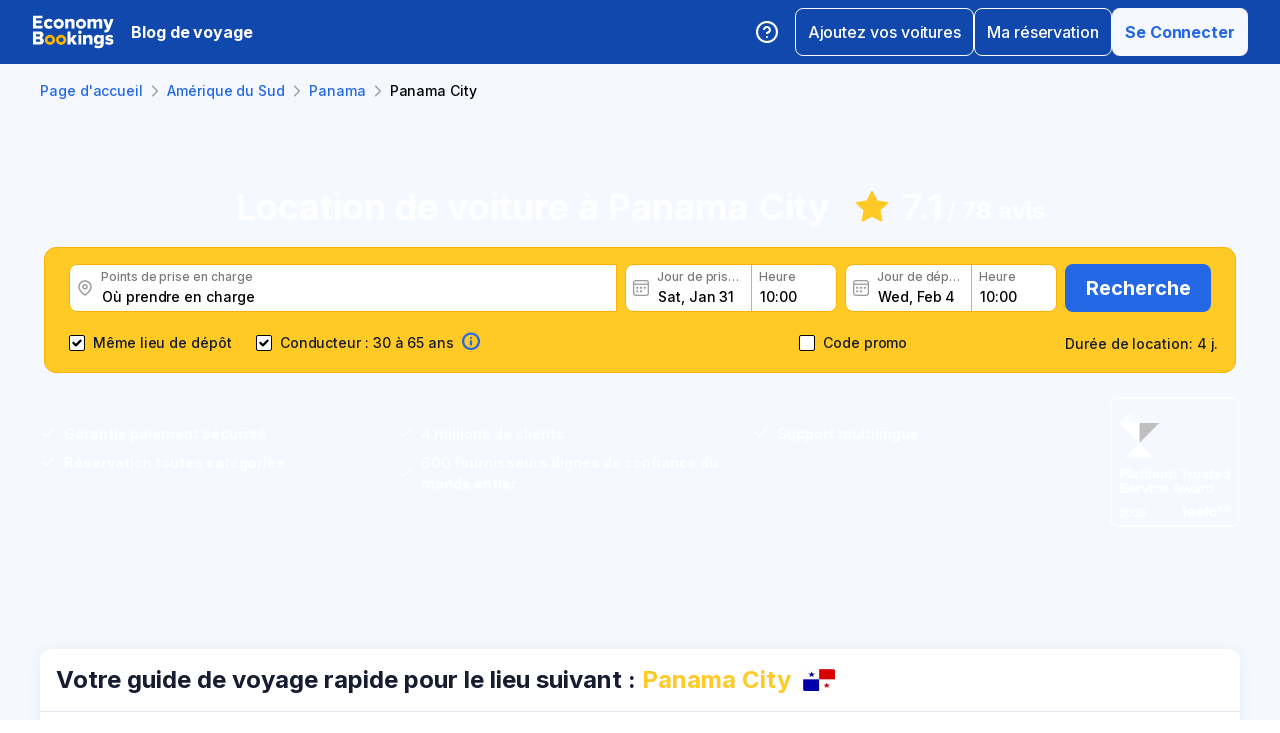

--- FILE ---
content_type: text/html; charset=utf-8
request_url: https://www.economybookings.com/fr/location-de-voitures/amerique-du-sud/panama/panama-city
body_size: 68068
content:
<!DOCTYPE html><html id="Economybookings" lang="fr"><head><meta name="google-site-verification" content="i0yA6ApCQGfkf_Mbk1_3pS3BeQJ04PIVeuSJBOcgB1k" data-next-head=""/><meta data-react-helmet="true" charSet="utf-8" data-next-head=""/><link data-react-helmet="true" rel="shortcut icon" href="https://cdn.economybookings.com/_next/static/media/favicon.4670e15f.ico" data-next-head=""/><meta data-react-helmet="true" content="telephone=no" name="format-detection" data-next-head=""/><meta name="viewport" content="width=device-width, initial-scale=1, maximum-scale=1" data-next-head=""/><meta name="SKYPE_TOOLBAR" content="SKYPE_TOOLBAR_PARSER_COMPATIBLE" data-next-head=""/><meta content="https://cdn.economybookings.com/_next/static/media/favicon.4670e15f.ico" itemProp="image" data-next-head=""/><meta data-react-helmet="true" property="og:site_name" content="Economybookings" data-next-head=""/><meta data-react-helmet="true" property="og:url" content="https://www.economybookings.com" data-next-head=""/><link rel="preload" as="image" imageSrcSet="https://cdn.economybookings.com/_next/static/media/logo.9bef8f41.svg?w=96&amp;q=100 1x, https://cdn.economybookings.com/_next/static/media/logo.9bef8f41.svg?w=256&amp;q=100 2x" data-next-head=""/><link data-react-helmet="true" rel="alternate" href="https://www.economybookings.com/car-rental/south-america/panama/panama-city" hrefLang="x-default" data-next-head=""/><link data-testid="https://www.economybookings.com/car-rental/south-america/panama/panama-city" data-react-helmet="true" rel="alternate" href="https://www.economybookings.com/car-rental/south-america/panama/panama-city" hrefLang="en" data-next-head=""/><link data-testid="https://www.economybookings.com/ru/prokat-avto/yuzhnaya-amerika/panama/panama-city" data-react-helmet="true" rel="alternate" href="https://www.economybookings.com/ru/prokat-avto/yuzhnaya-amerika/panama/panama-city" hrefLang="ru" data-next-head=""/><link data-testid="https://www.economybookings.com/pt/aluguer-de-carro/america-do-sul/panama/panama-city" data-react-helmet="true" rel="alternate" href="https://www.economybookings.com/pt/aluguer-de-carro/america-do-sul/panama/panama-city" hrefLang="pt" data-next-head=""/><link data-testid="https://www.economybookings.com/fr/location-de-voitures/amerique-du-sud/panama/panama-city" data-react-helmet="true" rel="alternate" href="https://www.economybookings.com/fr/location-de-voitures/amerique-du-sud/panama/panama-city" hrefLang="fr" data-next-head=""/><link data-testid="https://www.economybookings.com/es/alquiler-de-coches/america-del-sur/panama/panama-city" data-react-helmet="true" rel="alternate" href="https://www.economybookings.com/es/alquiler-de-coches/america-del-sur/panama/panama-city" hrefLang="es" data-next-head=""/><link data-testid="https://www.economybookings.com/it/autonoleggio/sudamerica/panama/panama-city" data-react-helmet="true" rel="alternate" href="https://www.economybookings.com/it/autonoleggio/sudamerica/panama/panama-city" hrefLang="it" data-next-head=""/><link data-testid="https://www.economybookings.com/de/autovermietung/sudamerika/panama/panama-city" data-react-helmet="true" rel="alternate" href="https://www.economybookings.com/de/autovermietung/sudamerika/panama/panama-city" hrefLang="de" data-next-head=""/><link data-testid="https://www.economybookings.com/zh/car-rental/south-america/panama/panama-city" data-react-helmet="true" rel="alternate" href="https://www.economybookings.com/zh/car-rental/south-america/panama/panama-city" hrefLang="zh" data-next-head=""/><link data-testid="https://www.economybookings.com/pl/wypozyczalnia-samochodow/ameryka-poludniowa/panama/panama-city" data-react-helmet="true" rel="alternate" href="https://www.economybookings.com/pl/wypozyczalnia-samochodow/ameryka-poludniowa/panama/panama-city" hrefLang="pl" data-next-head=""/><link data-testid="https://www.economybookings.com/nl/auto-verhuur/zuid-amerika/panama/panama-city" data-react-helmet="true" rel="alternate" href="https://www.economybookings.com/nl/auto-verhuur/zuid-amerika/panama/panama-city" hrefLang="nl" data-next-head=""/><link data-testid="https://www.economybookings.com/sv/biluthyrning/sydamerika/panama/panama-city" data-react-helmet="true" rel="alternate" href="https://www.economybookings.com/sv/biluthyrning/sydamerika/panama/panama-city" hrefLang="sv" data-next-head=""/><link data-testid="https://www.economybookings.com/lt/automobiliu-nuoma/pietu-amerika/panama/panama-city" data-react-helmet="true" rel="alternate" href="https://www.economybookings.com/lt/automobiliu-nuoma/pietu-amerika/panama/panama-city" hrefLang="lt" data-next-head=""/><link data-testid="https://www.economybookings.com/lv/auto-noma/dienvidamerika/panama/panama-city" data-react-helmet="true" rel="alternate" href="https://www.economybookings.com/lv/auto-noma/dienvidamerika/panama/panama-city" hrefLang="lv" data-next-head=""/><link data-testid="https://www.economybookings.com/tr/araba-kiralama/guney-amerika/panama/panama-city" data-react-helmet="true" rel="alternate" href="https://www.economybookings.com/tr/araba-kiralama/guney-amerika/panama/panama-city" hrefLang="tr" data-next-head=""/><link data-testid="https://www.economybookings.com/ee/auto-rent/louna-ameerika/panama/panama-city" data-react-helmet="true" rel="alternate" href="https://www.economybookings.com/ee/auto-rent/louna-ameerika/panama/panama-city" hrefLang="ee" data-next-head=""/><link data-testid="https://www.economybookings.com/fi/autonvuokraus/etela-amerikka/panama/panama-city" data-react-helmet="true" rel="alternate" href="https://www.economybookings.com/fi/autonvuokraus/etela-amerikka/panama/panama-city" hrefLang="fi" data-next-head=""/><link data-testid="https://www.economybookings.com/ko/car-rental/south-america/panama/panama-city" data-react-helmet="true" rel="alternate" href="https://www.economybookings.com/ko/car-rental/south-america/panama/panama-city" hrefLang="ko" data-next-head=""/><title data-testid="meta-title" data-next-head="">Location de voiture à Panama City, Panama - À partir de 5.65 € par jour</title><meta data-testid="meta-keywords" name="keywords" content="pas cher, économique, location de voiture, louer une voiture, Panama City" data-next-head=""/><meta data-testid="meta-description" name="description" content="Trouvez la meilleure location de voiture à Panama City, Panama. Tarifs journaliers à partir de 5.65 €, avec 19 fournisseurs et 31 agences disponibles. Note de 7.1 étoiles basée sur 78 avis." data-next-head=""/><link data-testid="meta-canonical" rel="canonical" href="https://www.economybookings.com/fr/location-de-voitures/amerique-du-sud/panama/panama-city" data-next-head=""/><link rel="preload" as="image" imageSrcSet="https://titan-admin-bucket.s3.eu-west-1.amazonaws.com/live/car-rental/1682694204972_fzqnhm5o1.webp?w=640&amp;q=100 640w, https://titan-admin-bucket.s3.eu-west-1.amazonaws.com/live/car-rental/1682694204972_fzqnhm5o1.webp?w=750&amp;q=100 750w, https://titan-admin-bucket.s3.eu-west-1.amazonaws.com/live/car-rental/1682694204972_fzqnhm5o1.webp?w=828&amp;q=100 828w, https://titan-admin-bucket.s3.eu-west-1.amazonaws.com/live/car-rental/1682694204972_fzqnhm5o1.webp?w=1080&amp;q=100 1080w, https://titan-admin-bucket.s3.eu-west-1.amazonaws.com/live/car-rental/1682694204972_fzqnhm5o1.webp?w=1200&amp;q=100 1200w, https://titan-admin-bucket.s3.eu-west-1.amazonaws.com/live/car-rental/1682694204972_fzqnhm5o1.webp?w=1920&amp;q=100 1920w, https://titan-admin-bucket.s3.eu-west-1.amazonaws.com/live/car-rental/1682694204972_fzqnhm5o1.webp?w=2048&amp;q=100 2048w, https://titan-admin-bucket.s3.eu-west-1.amazonaws.com/live/car-rental/1682694204972_fzqnhm5o1.webp?w=3840&amp;q=100 3840w" imageSizes="100vw" data-next-head=""/><link rel="preload" as="image" imageSrcSet="https://cdn.economybookings.com/_next/static/media/bigStar.5a136b34.svg?w=32&amp;q=100 32w, https://cdn.economybookings.com/_next/static/media/bigStar.5a136b34.svg?w=48&amp;q=100 48w, https://cdn.economybookings.com/_next/static/media/bigStar.5a136b34.svg?w=64&amp;q=100 64w, https://cdn.economybookings.com/_next/static/media/bigStar.5a136b34.svg?w=96&amp;q=100 96w, https://cdn.economybookings.com/_next/static/media/bigStar.5a136b34.svg?w=128&amp;q=100 128w, https://cdn.economybookings.com/_next/static/media/bigStar.5a136b34.svg?w=256&amp;q=100 256w, https://cdn.economybookings.com/_next/static/media/bigStar.5a136b34.svg?w=384&amp;q=100 384w, https://cdn.economybookings.com/_next/static/media/bigStar.5a136b34.svg?w=640&amp;q=100 640w, https://cdn.economybookings.com/_next/static/media/bigStar.5a136b34.svg?w=750&amp;q=100 750w, https://cdn.economybookings.com/_next/static/media/bigStar.5a136b34.svg?w=828&amp;q=100 828w, https://cdn.economybookings.com/_next/static/media/bigStar.5a136b34.svg?w=1080&amp;q=100 1080w, https://cdn.economybookings.com/_next/static/media/bigStar.5a136b34.svg?w=1200&amp;q=100 1200w, https://cdn.economybookings.com/_next/static/media/bigStar.5a136b34.svg?w=1920&amp;q=100 1920w, https://cdn.economybookings.com/_next/static/media/bigStar.5a136b34.svg?w=2048&amp;q=100 2048w, https://cdn.economybookings.com/_next/static/media/bigStar.5a136b34.svg?w=3840&amp;q=100 3840w" imageSizes="(max-width: 1280px) 24px, 36px" data-next-head=""/><link rel="preload" as="image" imageSrcSet="https://cdn.economybookings.com/_next/static/media/grey400_location_16x16.937f96e2.webp?w=32&amp;q=100 1x" data-next-head=""/><link rel="preload" as="image" imageSrcSet="https://cdn.economybookings.com/_next/static/media/grey400_calendar_16x16.585dba0b.webp?w=32&amp;q=100 1x" data-next-head=""/><link rel="preload" as="image" imageSrcSet="https://cdn.economybookings.com/_next/static/media/oldBlue700_info_18x18.19f1f23a.webp?w=32&amp;q=100 1x, https://cdn.economybookings.com/_next/static/media/oldBlue700_info_18x18.19f1f23a.webp?w=48&amp;q=100 2x" data-next-head=""/><script nonce="NzIyNzFiMjktYmYyMi00MTJiLWFiYTItODlmOWQ5MDViZDI5" crossorigin="anonymous" type="application/ld+json">
                {
                  "@context": "https://schema.org",
                  "@type": "Organization",
                  "url": "https://www.economybookings.com/en/about-us",
                  "logo": "https://cdn-public-images.economybookings.com/eb-logo.webp"
                }
              </script><script nonce="NzIyNzFiMjktYmYyMi00MTJiLWFiYTItODlmOWQ5MDViZDI5" crossorigin="anonymous">(function(w,l){w[l] = w[l] || [];w[l].push({'gtm.start':new Date().getTime(),event:'gtm.js'});})(window,'dataLayer');</script><link rel="preload" href="https://cdn.economybookings.com/_next/static/media/e4af272ccee01ff0-s.p.woff2" as="font" type="font/woff2" crossorigin="anonymous" data-next-font="size-adjust"/><link rel="preload" href="https://cdn.economybookings.com/_next/static/css/edfa93e3b6cd1ac9.css" as="style" crossorigin="anonymous"/><link rel="stylesheet" href="https://cdn.economybookings.com/_next/static/css/edfa93e3b6cd1ac9.css" crossorigin="anonymous" data-n-g=""/><link rel="preload" href="https://cdn.economybookings.com/_next/static/css/97242dbe2cc05f48.css" as="style" crossorigin="anonymous"/><link rel="stylesheet" href="https://cdn.economybookings.com/_next/static/css/97242dbe2cc05f48.css" crossorigin="anonymous" data-n-p=""/><link rel="preload" href="https://cdn.economybookings.com/_next/static/css/1bbc580360fde98a.css" as="style" crossorigin="anonymous"/><link rel="stylesheet" href="https://cdn.economybookings.com/_next/static/css/1bbc580360fde98a.css" crossorigin="anonymous" data-n-p=""/><link rel="preload" href="https://cdn.economybookings.com/_next/static/css/ae10a9eb97745e62.css" as="style" crossorigin="anonymous"/><link rel="stylesheet" href="https://cdn.economybookings.com/_next/static/css/ae10a9eb97745e62.css" crossorigin="anonymous" data-n-p=""/><link rel="preload" href="https://cdn.economybookings.com/_next/static/css/806feb11ad34ca58.css" as="style" crossorigin="anonymous"/><link rel="stylesheet" href="https://cdn.economybookings.com/_next/static/css/806feb11ad34ca58.css" crossorigin="anonymous" data-n-p=""/><link rel="preload" href="https://cdn.economybookings.com/_next/static/css/9f8a942214b5184e.css" as="style" crossorigin="anonymous"/><link rel="stylesheet" href="https://cdn.economybookings.com/_next/static/css/9f8a942214b5184e.css" crossorigin="anonymous" data-n-p=""/><noscript data-n-css=""></noscript><script defer="" crossorigin="anonymous" nomodule="" src="https://cdn.economybookings.com/_next/static/chunks/polyfills-42372ed130431b0a.js"></script><script src="https://cdn.economybookings.com/_next/static/chunks/webpack-aab8bccbe3e01f8a.js" defer="" crossorigin="anonymous"></script><script src="https://cdn.economybookings.com/_next/static/chunks/framework-a086f6b785b49891.js" defer="" crossorigin="anonymous"></script><script src="https://cdn.economybookings.com/_next/static/chunks/main-d51ed4df9dddb71d.js" defer="" crossorigin="anonymous"></script><script src="https://cdn.economybookings.com/_next/static/chunks/pages/_app-8ba955ddccd60356.js" defer="" crossorigin="anonymous"></script><script src="https://cdn.economybookings.com/_next/static/chunks/0a459ed4-e92f39a892b444ad.js" defer="" crossorigin="anonymous"></script><script src="https://cdn.economybookings.com/_next/static/chunks/9020-e5acd759ac3e5af5.js" defer="" crossorigin="anonymous"></script><script src="https://cdn.economybookings.com/_next/static/chunks/7562-eb0f3c801170d1bc.js" defer="" crossorigin="anonymous"></script><script src="https://cdn.economybookings.com/_next/static/chunks/6191-45f3f4b6aa18d172.js" defer="" crossorigin="anonymous"></script><script src="https://cdn.economybookings.com/_next/static/chunks/6935-52997edc2d13689a.js" defer="" crossorigin="anonymous"></script><script src="https://cdn.economybookings.com/_next/static/chunks/619-c4b5d86b11ae82a8.js" defer="" crossorigin="anonymous"></script><script src="https://cdn.economybookings.com/_next/static/chunks/9766-dc64709604cc0fe2.js" defer="" crossorigin="anonymous"></script><script src="https://cdn.economybookings.com/_next/static/chunks/1581-a9fd86cfecaf0b6e.js" defer="" crossorigin="anonymous"></script><script src="https://cdn.economybookings.com/_next/static/chunks/2572-944ca749767dd50d.js" defer="" crossorigin="anonymous"></script><script src="https://cdn.economybookings.com/_next/static/chunks/4606-26d7ed10326feab8.js" defer="" crossorigin="anonymous"></script><script src="https://cdn.economybookings.com/_next/static/chunks/3449-ef680415bdba1621.js" defer="" crossorigin="anonymous"></script><script src="https://cdn.economybookings.com/_next/static/chunks/9837-3442931fbc8bcbcb.js" defer="" crossorigin="anonymous"></script><script src="https://cdn.economybookings.com/_next/static/chunks/2481-30d39101f8222344.js" defer="" crossorigin="anonymous"></script><script src="https://cdn.economybookings.com/_next/static/chunks/pages/%5Bdevice%5D/car-rental/%5Bcontinent%5D/%5Bcountry%5D/%5Bcity%5D-441b486dedfdd1f9.js" defer="" crossorigin="anonymous"></script><script src="https://cdn.economybookings.com/_next/static/bWfNk6P3NxTczeDWyB3o-/_buildManifest.js" defer="" crossorigin="anonymous"></script><script src="https://cdn.economybookings.com/_next/static/bWfNk6P3NxTczeDWyB3o-/_ssgManifest.js" defer="" crossorigin="anonymous"></script></head><body><noscript><iframe src="https://www.googletagmanager.com/ns.html?id=GTM-S88T" height="0" width="0" style="display:none;visibility:hidden" title="gtm"></iframe></noscript><div id="__next"><div class="__className_ae4e4b __variable_ae4e4b"><div class="designSystem_design-system__gzs1y"><header id="header-id" class="Header_main-header__FGMdB main-header" data-testid="header"><div class="Header_main-header-body__xdzmg"><div class="Header_main-header-logos__f8PUJ main-header-logos"><a class="design-system-typography designSystem_design-system-typography-name-Body1__MjZG9 designSystem_design-system-typography-color-oldBlue700___w0EL link_design-system-link__0UB8U link_design-system-link-hover-primary__XpvkK Logo_header-logo__0mwEa" href="/"><img alt="" width="83" height="34" decoding="async" data-nimg="1" style="color:transparent;border-radius:0" srcSet="https://cdn.economybookings.com/_next/static/media/logo.9bef8f41.svg?w=96&amp;q=100 1x, https://cdn.economybookings.com/_next/static/media/logo.9bef8f41.svg?w=256&amp;q=100 2x" src="https://cdn.economybookings.com/_next/static/media/logo.9bef8f41.svg?w=256&amp;q=100"/></a></div><a class="HeaderButton_main-header-button__N4fmS" data-testid="travel-blog-button" href="/fr/blog"><span class="HeaderButton_main-header-button-inner__oQcgD"><span class="design-system-typography designSystem_design-system-typography-name-body1WBold__P8fUu designSystem_design-system-typography-color-whiteMaster__LS3aC HeaderButton_main-header-button-label___LDtU HeaderButton_always-visible___dhM1 HeaderButton_no-icon__1650H">Blog de voyage</span></span></a><div class="Header_search-button__DMNGt"></div><div class="Header_main-header-actions__NzDG4"><div class="Header_main-header-settings-buttons__viJM9"><button class="HeaderButton_main-header-button__N4fmS"><span class="HeaderButton_main-header-button-inner__oQcgD"><svg viewBox="0 0 20 20" class="Icons_design-system-svg__49uVV Icons_design-system-svg-size-large__kWcRb" style="fill:none"><path d="M10.0003 18.3337C14.6027 18.3337 18.3337 14.6027 18.3337 10.0003C18.3337 5.39795 14.6027 1.66699 10.0003 1.66699C5.39795 1.66699 1.66699 5.39795 1.66699 10.0003C1.66699 14.6027 5.39795 18.3337 10.0003 18.3337Z" stroke="#ffffff" stroke-width="1.75" stroke-linecap="round" stroke-linejoin="round"></path><path d="M7.5752 7.50047C7.77112 6.94353 8.15782 6.4739 8.66682 6.17475C9.17583 5.87561 9.77427 5.76626 10.3562 5.86607C10.9381 5.96588 11.4659 6.26841 11.8461 6.72008C12.2263 7.17175 12.4344 7.74341 12.4335 8.33381C12.4335 10.0005 9.93353 10.8338 9.93353 10.8338" stroke="#ffffff" stroke-width="1.75" stroke-linecap="round" stroke-linejoin="round"></path><path d="M10 14.167H10.0083" stroke="#ffffff" stroke-width="1.75" stroke-linecap="round" stroke-linejoin="round"></path></svg></span></button></div><div class="Header_buttons-wrapper__8Y2n6"><div><button class="Button_design-system-button__jgiNw Button_design-system-button-size-large__kwq5v Button_design-system-button-size-mobile-medium__GZMF4 Button_design-system-button-variant-outline__D7zQx Button_design-system-button-align-center__MA8fZ designSystem_design-system-typography-name-Button1__ZiRu2 Button_design-system-button-border-radius-medium__qf8R0" type="button"><span class="Button_design-system-button-label__uXSXC" data-testid="button-label">Ajoutez vos voitures</span></button></div><button class="Button_design-system-button__jgiNw Button_design-system-button-size-large__kwq5v Button_design-system-button-variant-outline__D7zQx Button_design-system-button-align-center__MA8fZ designSystem_design-system-typography-name-Button1__ZiRu2 Button_design-system-button-border-radius-medium__qf8R0" type="button"><span class="Button_design-system-button-label__uXSXC" data-testid="button-label">Ma réservation</span></button><button class="Button_design-system-button__jgiNw Button_design-system-button-size-large__kwq5v Button_design-system-button-variant-secondary__JtiZF Button_design-system-button-align-center__MA8fZ designSystem_design-system-typography-name-body1WBold__P8fUu Button_design-system-button-border-radius-medium__qf8R0" type="button" data-testid="header-user-button"><span class="Button_design-system-button-label__uXSXC" data-testid="button-label">Se Connecter</span></button></div></div></div></header><div class="CarRentalLocation_ds-car-rental-location__LshIU" data-testid="car-rental-location"><div class="SearchBlock_ds-car-rental-search__abm7I"><div class="DSBreadcrumbs_breadcrumbs-container__gHFDN breadcrumbs-container"><div class="design-system-wrapper Wrapper_design-system-wrapper__g9khm DSBreadcrumbs_breadcrumbs-container-wrapper__0o1xz"><ol class="design-system-typography designSystem_design-system-typography-name-Body1__MjZG9 designSystem_design-system-typography-color-color-text-icons-buttons__5EADn breadcrumbs_design-system-breadcrumbs__NZy7n" itemscope="" itemType="https://schema.org/BreadcrumbList"><li itemProp="itemListElement" itemscope="" itemType="https://schema.org/ListItem" data-testid="breadcrumb"><a class="design-system-typography designSystem_design-system-typography-name-Button2__9BEWF designSystem_design-system-typography-color-oldBlue700___w0EL link_design-system-link__0UB8U link_design-system-link-hover-primary__XpvkK" data-testid="breadcrumb-link" itemProp="item" href="/"><span itemProp="name" data-testid="breadcrumb-name">Page d&#x27;accueil</span></a><svg viewBox="0 0 16 16" class="Icons_design-system-svg__49uVV breadcrumbs_design-system-breadcrumbs-svg-arrow__DGRwX Icons_design-system-svg-size-small__ilO0i" style="fill:none"><path d="M5.6665 3.33335L10.3332 8.00002L5.6665 12.6667" stroke="#9D9D9D" stroke-width="1.5" stroke-linecap="round" stroke-linejoin="round"></path></svg><meta itemProp="position" content="1"/></li><li itemProp="itemListElement" itemscope="" itemType="https://schema.org/ListItem" data-testid="breadcrumb"><a class="design-system-typography designSystem_design-system-typography-name-Button2__9BEWF designSystem_design-system-typography-color-oldBlue700___w0EL link_design-system-link__0UB8U link_design-system-link-hover-primary__XpvkK" data-testid="breadcrumb-link" itemProp="item" href="/fr/location-de-voitures/amerique-du-sud"><span itemProp="name" data-testid="breadcrumb-name">Amérique du Sud</span></a><svg viewBox="0 0 16 16" class="Icons_design-system-svg__49uVV breadcrumbs_design-system-breadcrumbs-svg-arrow__DGRwX Icons_design-system-svg-size-small__ilO0i" style="fill:none"><path d="M5.6665 3.33335L10.3332 8.00002L5.6665 12.6667" stroke="#9D9D9D" stroke-width="1.5" stroke-linecap="round" stroke-linejoin="round"></path></svg><meta itemProp="position" content="2"/></li><li itemProp="itemListElement" itemscope="" itemType="https://schema.org/ListItem" data-testid="breadcrumb"><a class="design-system-typography designSystem_design-system-typography-name-Button2__9BEWF designSystem_design-system-typography-color-oldBlue700___w0EL link_design-system-link__0UB8U link_design-system-link-hover-primary__XpvkK" data-testid="breadcrumb-link" itemProp="item" href="/fr/location-de-voitures/amerique-du-sud/panama"><span itemProp="name" data-testid="breadcrumb-name">Panama</span></a><svg viewBox="0 0 16 16" class="Icons_design-system-svg__49uVV breadcrumbs_design-system-breadcrumbs-svg-arrow__DGRwX Icons_design-system-svg-size-small__ilO0i" style="fill:none"><path d="M5.6665 3.33335L10.3332 8.00002L5.6665 12.6667" stroke="#9D9D9D" stroke-width="1.5" stroke-linecap="round" stroke-linejoin="round"></path></svg><meta itemProp="position" content="3"/></li><li class="design-system-typography designSystem_design-system-typography-name-Button2__9BEWF designSystem_design-system-typography-color-blackMaster__R0lUL" itemProp="itemListElement" itemscope="" itemType="https://schema.org/ListItem"><span itemProp="name" data-testid="current-breadcrumb-label">Panama City</span><meta itemProp="position" content="4"/></li></ol></div></div><div class="DSSearchBlock_ds-search-block__gmtAg" data-testid="search-block"><div class="DSSearchBlock_ds-search-block-background-img___lPjh"><div class="LazyImage_lazy-image-next__Qa9jC" style="width:100%;height:100%" data-testid="undefined-wrap"><img alt="" decoding="async" data-nimg="fill" style="position:absolute;height:100%;width:100%;left:0;top:0;right:0;bottom:0;object-fit:cover;object-position:bottom;color:transparent;border-radius:0" sizes="100vw" srcSet="https://titan-admin-bucket.s3.eu-west-1.amazonaws.com/live/car-rental/1682694204972_fzqnhm5o1.webp?w=640&amp;q=100 640w, https://titan-admin-bucket.s3.eu-west-1.amazonaws.com/live/car-rental/1682694204972_fzqnhm5o1.webp?w=750&amp;q=100 750w, https://titan-admin-bucket.s3.eu-west-1.amazonaws.com/live/car-rental/1682694204972_fzqnhm5o1.webp?w=828&amp;q=100 828w, https://titan-admin-bucket.s3.eu-west-1.amazonaws.com/live/car-rental/1682694204972_fzqnhm5o1.webp?w=1080&amp;q=100 1080w, https://titan-admin-bucket.s3.eu-west-1.amazonaws.com/live/car-rental/1682694204972_fzqnhm5o1.webp?w=1200&amp;q=100 1200w, https://titan-admin-bucket.s3.eu-west-1.amazonaws.com/live/car-rental/1682694204972_fzqnhm5o1.webp?w=1920&amp;q=100 1920w, https://titan-admin-bucket.s3.eu-west-1.amazonaws.com/live/car-rental/1682694204972_fzqnhm5o1.webp?w=2048&amp;q=100 2048w, https://titan-admin-bucket.s3.eu-west-1.amazonaws.com/live/car-rental/1682694204972_fzqnhm5o1.webp?w=3840&amp;q=100 3840w" src="https://titan-admin-bucket.s3.eu-west-1.amazonaws.com/live/car-rental/1682694204972_fzqnhm5o1.webp?w=3840&amp;q=100"/></div></div><div class="design-system-wrapper Wrapper_design-system-wrapper__g9khm DSSearchBlock_ds-search-block-wrapper__NNy50"><div class="SearchBlock_ds-car-rental-search-before__0zFlE"><h1 class="design-system-typography designSystem_design-system-typography-name-H1__6mSzH designSystem_design-system-typography-color-whiteMaster__LS3aC designSystem_design-system-typography-color-highlight-yellow400Master__m4gVG SearchBlock_ds-car-rental-search-before-title__KQBNI designSystem_design-system-typography-name-tablet-H3__rxlzA designSystem_design-system-typography-name-mobile-H4__IbaA7">Location de voiture à Panama City</h1><div class="SearchBlock_ds-car-rental-search-before-rating__80Qo4"><div class="SearchBlock_ds-car-rental-search-before-star__wJvLE"><img alt="" decoding="async" data-nimg="fill" style="position:absolute;height:100%;width:100%;left:0;top:0;right:0;bottom:0;color:transparent;border-radius:0" sizes="(max-width: 1280px) 24px, 36px" srcSet="https://cdn.economybookings.com/_next/static/media/bigStar.5a136b34.svg?w=32&amp;q=100 32w, https://cdn.economybookings.com/_next/static/media/bigStar.5a136b34.svg?w=48&amp;q=100 48w, https://cdn.economybookings.com/_next/static/media/bigStar.5a136b34.svg?w=64&amp;q=100 64w, https://cdn.economybookings.com/_next/static/media/bigStar.5a136b34.svg?w=96&amp;q=100 96w, https://cdn.economybookings.com/_next/static/media/bigStar.5a136b34.svg?w=128&amp;q=100 128w, https://cdn.economybookings.com/_next/static/media/bigStar.5a136b34.svg?w=256&amp;q=100 256w, https://cdn.economybookings.com/_next/static/media/bigStar.5a136b34.svg?w=384&amp;q=100 384w, https://cdn.economybookings.com/_next/static/media/bigStar.5a136b34.svg?w=640&amp;q=100 640w, https://cdn.economybookings.com/_next/static/media/bigStar.5a136b34.svg?w=750&amp;q=100 750w, https://cdn.economybookings.com/_next/static/media/bigStar.5a136b34.svg?w=828&amp;q=100 828w, https://cdn.economybookings.com/_next/static/media/bigStar.5a136b34.svg?w=1080&amp;q=100 1080w, https://cdn.economybookings.com/_next/static/media/bigStar.5a136b34.svg?w=1200&amp;q=100 1200w, https://cdn.economybookings.com/_next/static/media/bigStar.5a136b34.svg?w=1920&amp;q=100 1920w, https://cdn.economybookings.com/_next/static/media/bigStar.5a136b34.svg?w=2048&amp;q=100 2048w, https://cdn.economybookings.com/_next/static/media/bigStar.5a136b34.svg?w=3840&amp;q=100 3840w" src="https://cdn.economybookings.com/_next/static/media/bigStar.5a136b34.svg?w=3840&amp;q=100"/></div><span class="design-system-typography designSystem_design-system-typography-name-H1__6mSzH designSystem_design-system-typography-color-whiteMaster__LS3aC designSystem_design-system-typography-name-tablet-H3__rxlzA designSystem_design-system-typography-name-mobile-H6__x8tqB">7.1</span><span class="design-system-typography designSystem_design-system-typography-name-H4__9TCJI designSystem_design-system-typography-color-whiteMaster__LS3aC SearchBlock_ds-car-rental-search-before-reviews__we7Ve designSystem_design-system-typography-name-tablet-H5__VbMV0 designSystem_design-system-typography-name-mobile-Body2__ZDfyD">/ <!-- -->78 avis</span></div></div><div class="DSSearchBlock_ds-search-block-wrapper-search-form__MTSFn"><form class="design-system-form SearchForm_search-form__YGxQG"><div class="SearchForm_search-form-row__gQRzF"><div class="SearchForm_search-form-locations__hC67X"><div class="SearchForm_search-form-row-column-large__HXmsk"><div class="FormItem_design-system-form-item__oq1ZO"><div class="autocomplete_design-system-autocomplete__CU7ZM" data-testid="search-form-pickup-autocomplete"><div class="Input_design-system-input__HGaAl Input_design-system-input-size-large__6UtQ9 Input_design-system-input-with-icon__hF_WZ Input_design-system-input-with-icon-left__EvKeX Input_design-system-input-with-icon-right-click__CbyC7 Input_design-system-input-innerText___HCoz Input_design-system-input-border-yellow__xl1C6 Input_design-system-input-icon-space-small__pWWnW Input_design-system-input-placeholder-color-secondary___g2hN Input_design-system-input-caret-color-primary__iaP3R" data-testid="autocomplete-input-wrapper"><div class="Input_design-system-input-inner__7MJkY Input_design-system-input-clicked__8_9ZO"><div class="Input_design-system-input-svg-left__42n6T"><img alt="" width="16" height="16" decoding="async" data-nimg="1" style="color:transparent;min-width:16px;min-height:16px;border-radius:0" srcSet="https://cdn.economybookings.com/_next/static/media/grey400_location_16x16.937f96e2.webp?w=32&amp;q=100 1x" src="https://cdn.economybookings.com/_next/static/media/grey400_location_16x16.937f96e2.webp?w=32&amp;q=100"/></div><input type="text" data-testid="autocomplete-input" placeholder="Où prendre en charge" class="designSystem_design-system-typography-name-Button2__9BEWF designSystem_design-system-typography-color-blackMaster__R0lUL" style="border-radius:8px 0px 0px 8px" spellcheck="false" value=""/><div class="design-system-typography designSystem_design-system-typography-name-Subtitle7__yneTk designSystem_design-system-typography-color-grey500__T8Mk2 Input_design-system-input-innerText-label__UFR2h" data-testid="input-inner-label">Points de prise en charge</div></div></div></div></div></div></div><div class="SearchForm_search-form-row-column-large2__4KNpW SearchForm_search-form-dates__ooojJ"><div class="FormItem_design-system-form-item__oq1ZO"><div class="DatePicker_design-system-datepicker__RFWFI"><div class="DatePicker_design-system-datepicker-block__wHxOP"><div class="DatePicker_design-system-datepicker-block-input-wrapper__13eQR"><div class="DatePicker_design-system-datepicker-block-input-date__Z16yG"><div class="Input_design-system-input__HGaAl Input_design-system-input-size-large__6UtQ9 Input_design-system-input-with-icon__hF_WZ Input_design-system-input-with-icon-left__EvKeX Input_design-system-input-innerText___HCoz Input_design-system-input-border-yellow__xl1C6 Input_design-system-input-icon-space-small__pWWnW Input_design-system-input-placeholder-color-primary___dDDb Input_design-system-input-caret-color-primary__iaP3R Input_with-value__wFIm5" data-testid="datepicker-pickup-input-wrapper"><div class="Input_design-system-input-inner__7MJkY Input_design-system-input-clicked__8_9ZO"><div class="Input_design-system-input-svg-left__42n6T"><img alt="" width="16" height="16" decoding="async" data-nimg="1" style="color:transparent;min-width:16px;min-height:16px;border-radius:0" srcSet="https://cdn.economybookings.com/_next/static/media/grey400_calendar_16x16.585dba0b.webp?w=32&amp;q=100 1x" src="https://cdn.economybookings.com/_next/static/media/grey400_calendar_16x16.585dba0b.webp?w=32&amp;q=100"/></div><input type="text" data-testid="datepicker-pickup-input" class="designSystem_design-system-typography-name-Button2__9BEWF designSystem_design-system-typography-color-blackMaster__R0lUL Input_design-system-input-right-offset-extra-small__Zms0t" readonly="" style="border-radius:8px 0 0 8px" spellcheck="false" value="Sat, Jan 31"/><div class="design-system-typography designSystem_design-system-typography-name-Subtitle7__yneTk designSystem_design-system-typography-color-grey500__T8Mk2 Input_design-system-input-innerText-label__UFR2h" data-testid="input-inner-label">Jour de prise en charge</div></div></div></div><div class="Time_design-system-datepicker-time__zV9C8 Time_design-system-datepicker-time-size-small__mGsqm Time_design-system-datepicker-time-size-tablet-medium___8vx_ Time_design-system-datepicker-time-size-mobile-large__S653r" data-testid="datepicker-from-time"><div class="Input_design-system-input__HGaAl Input_design-system-input-size-large__6UtQ9 Input_design-system-input-innerText___HCoz Input_design-system-input-border-yellow__xl1C6 Input_design-system-input-icon-space-medium__Lyluy Input_design-system-input-placeholder-color-primary___dDDb Input_design-system-input-caret-color-primary__iaP3R Input_with-value__wFIm5" data-testid="datepicker-time-input-wrapper"><div class="Input_design-system-input-inner__7MJkY Input_design-system-input-clicked__8_9ZO"><input type="text" data-testid="datepicker-time-input" class="designSystem_design-system-typography-name-Button2__9BEWF designSystem_design-system-typography-color-blackMaster__R0lUL Input_design-system-input-left-offset-small__rYmVK Input_design-system-input-right-offset-small__OSVtD" readonly="" style="border-radius:0 8px 8px 0" spellcheck="false" value="10:00"/><div class="design-system-typography designSystem_design-system-typography-name-Subtitle7__yneTk designSystem_design-system-typography-color-grey500__T8Mk2 Input_design-system-input-innerText-label__UFR2h Input_no-left-icon___ZT12" data-testid="input-inner-label">Heure</div></div></div><div class="Time_design-system-datepicker-time-dropdown__165_g" data-testid="datepicker-time-dropdown"><ul class="Time_design-system-datepicker-time-dropdown-list__FMNVv"></ul></div></div></div><div class="DatePicker_design-system-datepicker-block-input-wrapper__13eQR DatePicker_design-system-datepicker-to__xSdxx"><div class="DatePicker_design-system-datepicker-block-input-date__Z16yG"><div class="Input_design-system-input__HGaAl Input_design-system-input-size-large__6UtQ9 Input_design-system-input-with-icon__hF_WZ Input_design-system-input-with-icon-left__EvKeX Input_design-system-input-innerText___HCoz Input_design-system-input-border-yellow__xl1C6 Input_design-system-input-icon-space-small__pWWnW Input_design-system-input-placeholder-color-primary___dDDb Input_design-system-input-caret-color-primary__iaP3R Input_with-value__wFIm5" data-testid="datepicker-dropoff-input-wrapper"><div class="Input_design-system-input-inner__7MJkY Input_design-system-input-clicked__8_9ZO"><div class="Input_design-system-input-svg-left__42n6T"><img alt="" width="16" height="16" decoding="async" data-nimg="1" style="color:transparent;min-width:16px;min-height:16px;border-radius:0" srcSet="https://cdn.economybookings.com/_next/static/media/grey400_calendar_16x16.585dba0b.webp?w=32&amp;q=100 1x" src="https://cdn.economybookings.com/_next/static/media/grey400_calendar_16x16.585dba0b.webp?w=32&amp;q=100"/></div><input type="text" data-testid="datepicker-dropoff-input" class="designSystem_design-system-typography-name-Button2__9BEWF designSystem_design-system-typography-color-blackMaster__R0lUL Input_design-system-input-right-offset-extra-small__Zms0t" readonly="" style="border-radius:8px 0 0 8px" spellcheck="false" value="Wed, Feb 4"/><div class="design-system-typography designSystem_design-system-typography-name-Subtitle7__yneTk designSystem_design-system-typography-color-grey500__T8Mk2 Input_design-system-input-innerText-label__UFR2h" data-testid="input-inner-label">Jour de dépose</div></div></div></div><div class="Time_design-system-datepicker-time__zV9C8 Time_design-system-datepicker-time-size-small__mGsqm Time_design-system-datepicker-time-size-tablet-medium___8vx_ Time_design-system-datepicker-time-size-mobile-large__S653r" data-testid="datepicker-to-time"><div class="Input_design-system-input__HGaAl Input_design-system-input-size-large__6UtQ9 Input_design-system-input-innerText___HCoz Input_design-system-input-border-yellow__xl1C6 Input_design-system-input-icon-space-medium__Lyluy Input_design-system-input-placeholder-color-primary___dDDb Input_design-system-input-caret-color-primary__iaP3R Input_with-value__wFIm5" data-testid="datepicker-time-input-wrapper"><div class="Input_design-system-input-inner__7MJkY Input_design-system-input-clicked__8_9ZO"><input type="text" data-testid="datepicker-time-input" class="designSystem_design-system-typography-name-Button2__9BEWF designSystem_design-system-typography-color-blackMaster__R0lUL Input_design-system-input-left-offset-small__rYmVK Input_design-system-input-right-offset-small__OSVtD" readonly="" style="border-radius:0 8px 8px 0" spellcheck="false" value="10:00"/><div class="design-system-typography designSystem_design-system-typography-name-Subtitle7__yneTk designSystem_design-system-typography-color-grey500__T8Mk2 Input_design-system-input-innerText-label__UFR2h Input_no-left-icon___ZT12" data-testid="input-inner-label">Heure</div></div></div><div class="Time_design-system-datepicker-time-dropdown__165_g" data-testid="datepicker-time-dropdown"><ul class="Time_design-system-datepicker-time-dropdown-list__FMNVv"></ul></div></div></div></div></div></div></div><div class="SearchForm_search-form-row-column__O3oV9"><button class="Button_design-system-button__jgiNw Button_design-system-button-size-large__kwq5v Button_design-system-button-variant-primary__J30Jw Button_design-system-button-align-center__MA8fZ designSystem_design-system-typography-name-H5__xNLSf Button_design-system-button-border-radius-medium__qf8R0" type="submit" data-testid="search-form-show-btn"><span class="Button_design-system-button-label__uXSXC" data-testid="button-label">Recherche</span></button><div class="SearchForm_search-form-rental-period__0VZdV"><span class="design-system-typography designSystem_design-system-typography-name-Button2__9BEWF designSystem_design-system-typography-color-color-text-icons-buttons__5EADn">Durée de location: 4 j.</span></div></div></div><div class="SearchForm_search-form-row__gQRzF"><div class="SearchForm_search-form-location-and-age__mIEC9"><div class="SearchForm_search-form-same-location__mEga9"><div class="Checkbox_design-system-checkbox___aicG Checkbox_design-system-checkbox-checked__WNzht Checkbox_design-system-checkbox-size-default__LoKfA" data-testid="search-form-dropoff-checkbox"><input type="checkbox" class="Checkbox_design-system-checkbox-hidden__TN5QO" data-testid="search-form-dropoff-checkbox-checkbox" checked=""/><div class="Checkbox_design-system-checkbox-box__zTVKZ"><svg viewBox="0 0 24 24" fill="none" stroke="#000000" stroke-width="4" stroke-linecap="round" stroke-linejoin="round" class="Checkbox_design-system-checkbox-icon__4uBVz" data-testid="checkbox-icon-svg"><polyline points="6 12 10 16 18 8"></polyline></svg></div><span class="design-system-typography designSystem_design-system-typography-name-Button2__9BEWF designSystem_design-system-typography-color-color-text-icons-buttons__5EADn Label_design-system-label__WB4kd Label_left__xVL8g designSystem_design-system-typography-name-tablet-Button2__TTexX" data-testid="checkbox-label"><div class="Label_design-system-label-content__7hy_n" data-testid="label-content">Même lieu de dépôt</div></span></div></div><div class="CorAge_search-form-cor-age__9mgCg"><div class="CorAge_search-form-row-column-age__cu2u3"><div class="CorAge_search-form-age-wrapper__7z0yA"><div class="AgeBlock_search-form-age__lkg5F"><div class="Checkbox_design-system-checkbox___aicG Checkbox_design-system-checkbox-checked__WNzht Checkbox_design-system-checkbox-size-default__LoKfA" data-testid="search-form-age-checkbox"><input type="checkbox" class="Checkbox_design-system-checkbox-hidden__TN5QO" data-testid="search-form-age-checkbox-checkbox" checked=""/><div class="Checkbox_design-system-checkbox-box__zTVKZ"><svg viewBox="0 0 24 24" fill="none" stroke="#000000" stroke-width="4" stroke-linecap="round" stroke-linejoin="round" class="Checkbox_design-system-checkbox-icon__4uBVz" data-testid="checkbox-icon-svg"><polyline points="6 12 10 16 18 8"></polyline></svg></div><span class="design-system-typography designSystem_design-system-typography-name-Button2__9BEWF designSystem_design-system-typography-color-color-text-icons-buttons__5EADn Label_design-system-label__WB4kd Label_left__xVL8g designSystem_design-system-typography-name-tablet-Button2__TTexX" data-testid="checkbox-label"><div class="Label_design-system-label-content__7hy_n" data-testid="label-content">Conducteur : 30 à 65 ans</div></span></div></div><div class="CorAge_search-form-age-info-icon__SNXfx"><div class="Tooltip_design-system-tooltip__rroze Tooltip_start__S7xA5 Tooltip_vertical-sub__mPCg9"><img alt="" width="18" height="18" decoding="async" data-nimg="1" style="color:transparent;border-radius:0" srcSet="https://cdn.economybookings.com/_next/static/media/oldBlue700_info_18x18.19f1f23a.webp?w=32&amp;q=100 1x, https://cdn.economybookings.com/_next/static/media/oldBlue700_info_18x18.19f1f23a.webp?w=48&amp;q=100 2x" src="https://cdn.economybookings.com/_next/static/media/oldBlue700_info_18x18.19f1f23a.webp?w=48&amp;q=100"/></div></div></div></div></div></div><div><div class="PromoBlock_search-form-row-column-promo__qvukZ"><div class="Checkbox_design-system-checkbox___aicG Checkbox_design-system-checkbox-size-default__LoKfA" data-testid="search-form-promo-checkbox"><input type="checkbox" class="Checkbox_design-system-checkbox-hidden__TN5QO" data-testid="search-form-promo-checkbox-checkbox"/><div class="Checkbox_design-system-checkbox-box__zTVKZ"><svg viewBox="0 0 24 24" fill="none" stroke="#000000" stroke-width="4" stroke-linecap="round" stroke-linejoin="round" class="Checkbox_design-system-checkbox-icon__4uBVz" data-testid="checkbox-icon-svg"><polyline points="6 12 10 16 18 8"></polyline></svg></div><span class="design-system-typography designSystem_design-system-typography-name-Button2__9BEWF designSystem_design-system-typography-color-color-text-icons-buttons__5EADn Label_design-system-label__WB4kd Label_left__xVL8g designSystem_design-system-typography-name-tablet-Button2__TTexX" data-testid="checkbox-label"><div class="Label_design-system-label-content__7hy_n" data-testid="label-content">Code promo</div></span></div></div></div></div></form></div><div class="SearchBlock_ds-car-rental-search-after__89aOD"><ul class="SearchBlock_ds-car-rental-search-after-overview__kAg0k"><li class="SearchBlock_ds-car-rental-search-after-overview-item__9b2EW" data-testid="search-block-overview-item"><svg viewBox="0 0 16 16" class="Icons_design-system-svg__49uVV Icons_design-system-svg-size-small__ilO0i" style="fill:none;width:16;height:16"><path d="M13.3332 4L5.99984 11.3333L2.6665 8" stroke="#ffffff" stroke-width="2" stroke-linecap="round" stroke-linejoin="round"></path></svg><span class="design-system-typography designSystem_design-system-typography-name-Subtitle2__OVSO8 designSystem_design-system-typography-color-whiteMaster__LS3aC SearchBlock_ds-car-rental-search-after-overview-text__YYxe8 designSystem_design-system-typography-name-mobile-Subtitle3__sj2Sr">Garantie paiement sécurisé</span></li><li class="SearchBlock_ds-car-rental-search-after-overview-item__9b2EW" data-testid="search-block-overview-item"><svg viewBox="0 0 16 16" class="Icons_design-system-svg__49uVV Icons_design-system-svg-size-small__ilO0i" style="fill:none;width:16;height:16"><path d="M13.3332 4L5.99984 11.3333L2.6665 8" stroke="#ffffff" stroke-width="2" stroke-linecap="round" stroke-linejoin="round"></path></svg><span class="design-system-typography designSystem_design-system-typography-name-Subtitle2__OVSO8 designSystem_design-system-typography-color-whiteMaster__LS3aC SearchBlock_ds-car-rental-search-after-overview-text__YYxe8 designSystem_design-system-typography-name-mobile-Subtitle3__sj2Sr">4 millions de clients</span></li><li class="SearchBlock_ds-car-rental-search-after-overview-item__9b2EW" data-testid="search-block-overview-item"><svg viewBox="0 0 16 16" class="Icons_design-system-svg__49uVV Icons_design-system-svg-size-small__ilO0i" style="fill:none;width:16;height:16"><path d="M13.3332 4L5.99984 11.3333L2.6665 8" stroke="#ffffff" stroke-width="2" stroke-linecap="round" stroke-linejoin="round"></path></svg><span class="design-system-typography designSystem_design-system-typography-name-Subtitle2__OVSO8 designSystem_design-system-typography-color-whiteMaster__LS3aC SearchBlock_ds-car-rental-search-after-overview-text__YYxe8 designSystem_design-system-typography-name-mobile-Subtitle3__sj2Sr">Support multilingue</span></li><li class="SearchBlock_ds-car-rental-search-after-overview-item__9b2EW" data-testid="search-block-overview-item"><svg viewBox="0 0 16 16" class="Icons_design-system-svg__49uVV Icons_design-system-svg-size-small__ilO0i" style="fill:none;width:16;height:16"><path d="M13.3332 4L5.99984 11.3333L2.6665 8" stroke="#ffffff" stroke-width="2" stroke-linecap="round" stroke-linejoin="round"></path></svg><span class="design-system-typography designSystem_design-system-typography-name-Subtitle2__OVSO8 designSystem_design-system-typography-color-whiteMaster__LS3aC SearchBlock_ds-car-rental-search-after-overview-text__YYxe8 designSystem_design-system-typography-name-mobile-Subtitle3__sj2Sr">Réservation toutes catégories</span></li><li class="SearchBlock_ds-car-rental-search-after-overview-item__9b2EW" data-testid="search-block-overview-item"><svg viewBox="0 0 16 16" class="Icons_design-system-svg__49uVV Icons_design-system-svg-size-small__ilO0i" style="fill:none;width:16;height:16"><path d="M13.3332 4L5.99984 11.3333L2.6665 8" stroke="#ffffff" stroke-width="2" stroke-linecap="round" stroke-linejoin="round"></path></svg><span class="design-system-typography designSystem_design-system-typography-name-Subtitle2__OVSO8 designSystem_design-system-typography-color-whiteMaster__LS3aC SearchBlock_ds-car-rental-search-after-overview-text__YYxe8 designSystem_design-system-typography-name-mobile-Subtitle3__sj2Sr">600 fournisseurs dignes de confiance du monde entier</span></li></ul><img alt="" loading="lazy" width="130" height="130" decoding="async" data-nimg="1" class="SearchBlock_ds-car-rental-search-after-overview-feefo__JEI4t" style="color:transparent;min-width:130px;border-radius:0" srcSet="https://cdn.economybookings.com/_next/static/media/feefoBadgeSecondary.5572371d.svg?w=256&amp;q=100 1x, https://cdn.economybookings.com/_next/static/media/feefoBadgeSecondary.5572371d.svg?w=384&amp;q=100 2x" src="https://cdn.economybookings.com/_next/static/media/feefoBadgeSecondary.5572371d.svg?w=384&amp;q=100"/></div></div></div></div><div class="design-system-wrapper Wrapper_design-system-wrapper__g9khm"><div class="ContentBlock_ds-car-rental-content__2n_jA" data-testid="car-rental-content-component"><div class="ContentBlock_ds-car-rental-content-header__ArBK0"><div class="ContentBlock_ds-car-rental-content-header-title__7jMy6"><span class="design-system-typography designSystem_design-system-typography-name-H4__9TCJI designSystem_design-system-typography-color-color-text-icons-buttons__5EADn designSystem_design-system-typography-color-highlight-yellow400Master__m4gVG designSystem_design-system-typography-name-tablet-H5__VbMV0">Votre guide de voyage rapide pour le lieu suivant : <mark>Panama City</mark></span><img alt="" loading="lazy" width="32" height="22" decoding="async" data-nimg="1" class="ContentBlock_ds-car-rental-content-header-title-flag__DVMs1" style="color:transparent;min-width:32px;border-radius:0" srcSet="https://cdn-public-images.economybookings.com/flags/PA_32.webp?w=32&amp;q=100 1x, https://cdn-public-images.economybookings.com/flags/PA_32.webp?w=64&amp;q=100 2x" src="https://cdn-public-images.economybookings.com/flags/PA_32.webp?w=64&amp;q=100"/></div></div><div class="ContentBlock_ds-car-rental-content-info__kGwF0" data-testid="ds-car-rental-content-info"><div class="list_design-system-list__RdzXC" style="margin-left:0;margin-bottom:-16px;width:calc(100% + 0px)"><div style="margin-left:0;margin-bottom:16px;width:calc(33.3333% - 0px)" data-testid="list-item"><div class="ContentBlock_ds-car-rental-content-info-item__LpuGu"><img alt="" loading="lazy" width="20" height="20" decoding="async" data-nimg="1" style="color:transparent;border-radius:0" srcSet="https://cdn.economybookings.com/_next/static/media/location.6261832d.webp?w=32&amp;q=100 1x, https://cdn.economybookings.com/_next/static/media/location.6261832d.webp?w=48&amp;q=100 2x" src="https://cdn.economybookings.com/_next/static/media/location.6261832d.webp?w=48&amp;q=100"/><span class="design-system-typography designSystem_design-system-typography-name-Subtitle1__latYL designSystem_design-system-typography-color-color-text-icons-buttons__5EADn ContentBlock_ds-car-rental-content-info-label__SaNXI">Capitale<!-- -->:</span><span class="design-system-typography designSystem_design-system-typography-name-Body1__MjZG9 designSystem_design-system-typography-color-grey500__T8Mk2">Panama City</span></div></div><div style="margin-left:0;margin-bottom:16px;width:calc(33.3333% - 0px)" data-testid="list-item"><div class="ContentBlock_ds-car-rental-content-info-item__LpuGu"><img alt="" loading="lazy" width="20" height="20" decoding="async" data-nimg="1" style="color:transparent;border-radius:0" srcSet="https://cdn.economybookings.com/_next/static/media/lang.f16c07bc.webp?w=32&amp;q=100 1x, https://cdn.economybookings.com/_next/static/media/lang.f16c07bc.webp?w=48&amp;q=100 2x" src="https://cdn.economybookings.com/_next/static/media/lang.f16c07bc.webp?w=48&amp;q=100"/><span class="design-system-typography designSystem_design-system-typography-name-Subtitle1__latYL designSystem_design-system-typography-color-color-text-icons-buttons__5EADn ContentBlock_ds-car-rental-content-info-label__SaNXI">Langue<!-- -->:</span><span class="design-system-typography designSystem_design-system-typography-name-Body1__MjZG9 designSystem_design-system-typography-color-grey500__T8Mk2">ES</span></div></div><div style="margin-left:0;margin-bottom:16px;width:calc(33.3333% - 0px)" data-testid="list-item"><div class="ContentBlock_ds-car-rental-content-info-item__LpuGu"><img alt="" loading="lazy" width="20" height="20" decoding="async" data-nimg="1" style="color:transparent;border-radius:0" srcSet="https://cdn.economybookings.com/_next/static/media/currency.6e6e814f.webp?w=32&amp;q=100 1x, https://cdn.economybookings.com/_next/static/media/currency.6e6e814f.webp?w=48&amp;q=100 2x" src="https://cdn.economybookings.com/_next/static/media/currency.6e6e814f.webp?w=48&amp;q=100"/><span class="design-system-typography designSystem_design-system-typography-name-Subtitle1__latYL designSystem_design-system-typography-color-color-text-icons-buttons__5EADn ContentBlock_ds-car-rental-content-info-label__SaNXI">Devise<!-- -->:</span><span class="design-system-typography designSystem_design-system-typography-name-Body1__MjZG9 designSystem_design-system-typography-color-grey500__T8Mk2">PAB</span></div></div><div style="margin-left:0;margin-bottom:16px;width:calc(33.3333% - 0px)" data-testid="list-item"><div class="ContentBlock_ds-car-rental-content-info-item__LpuGu"><img alt="" loading="lazy" width="20" height="20" decoding="async" data-nimg="1" style="color:transparent;border-radius:0" srcSet="https://cdn.economybookings.com/_next/static/media/arrowRight.4bd01974.webp?w=32&amp;q=100 1x, https://cdn.economybookings.com/_next/static/media/arrowRight.4bd01974.webp?w=48&amp;q=100 2x" src="https://cdn.economybookings.com/_next/static/media/arrowRight.4bd01974.webp?w=48&amp;q=100"/><span class="design-system-typography designSystem_design-system-typography-name-Subtitle1__latYL designSystem_design-system-typography-color-color-text-icons-buttons__5EADn ContentBlock_ds-car-rental-content-info-label__SaNXI">Sens de circulation<!-- -->:</span><span class="design-system-typography designSystem_design-system-typography-name-Body1__MjZG9 designSystem_design-system-typography-color-grey500__T8Mk2">Droit côté</span></div></div></div></div></div></div><div class="TopLocationsWrapper_ds-car-rental-top-locations-block__I1D4G" data-testid="car-rental-top-locations-component"><div class="design-system-wrapper Wrapper_design-system-wrapper__g9khm"><div class="DSTopLocations_ds-supplier-top-locations__tbpbU" data-testid="top-locations"><h2 class="design-system-typography designSystem_design-system-typography-name-H5__xNLSf designSystem_design-system-typography-color-color-text-icons-buttons__5EADn DSTopLocations_ds-supplier-top-locations-title__4XwoC">Principales agences de location de véhicule dans le pays suivant : Panama City</h2><div class="list_design-system-list__RdzXC" style="margin-left:-24px;margin-bottom:-24px;width:calc(100% + 24px)"><div style="margin-left:24px;margin-bottom:24px;width:calc(33.3333% - 24px)" data-testid="list-item"><div class="DSTopLocations_ds-supplier-top-locations-item__VAYKd"><div class="DSTopLocations_ds-supplier-top-locations-item-header__kroky"><span class="design-system-typography designSystem_design-system-typography-name-Subtitle1__latYL designSystem_design-system-typography-color-color-text-icons-buttons__5EADn DSTopLocations_ds-supplier-top-locations-item-name__S_AnE">Aéroport Tocumen de Panama</span><div class="DSTopLocations_ds-supplier-top-locations-item-rating-info__UzHOk"><div class="DSTopLocations_ds-supplier-top-locations-item-supplier__Peb7i"><img alt="National" loading="lazy" width="68" height="26" decoding="async" data-nimg="1" style="color:transparent;border-radius:0" srcSet="https://d2f9dw3b0opbul.cloudfront.net/f2582f6516e84119b9a91dfefd7e522d_orig.png?w=96&amp;q=100 1x, https://d2f9dw3b0opbul.cloudfront.net/f2582f6516e84119b9a91dfefd7e522d_orig.png?w=256&amp;q=100 2x" src="https://d2f9dw3b0opbul.cloudfront.net/f2582f6516e84119b9a91dfefd7e522d_orig.png?w=256&amp;q=100"/></div><div class="DSTopLocations_ds-supplier-top-locations-item-rating__T_DAc"><svg viewBox="0 0 14 14" class="Icons_design-system-svg__49uVV designSystem_design-system-typography-color-yellow400Master__dbX5k DSTopLocations_ds-supplier-top-locations-item-star__bN4Bq Icons_design-system-svg-size-small__ilO0i" data-testid="icon-filled-star"><path d="M6.73187 11.4219C6.89551 11.318 7.10449 11.318 7.26813 11.4219L10.309 13.3539C10.6847 13.5926 11.1616 13.2583 11.0653 12.8237L10.2406 9.1026C10.2019 8.92779 10.2596 8.74561 10.3919 8.62496L13.1597 6.10105C13.4812 5.80783 13.3007 5.27228 12.8672 5.23357L9.27198 4.9125C9.08481 4.89578 8.92282 4.77554 8.85264 4.60123L7.46382 1.15194C7.29565 0.734271 6.70435 0.73427 6.53618 1.15194L5.14736 4.60123C5.07718 4.77554 4.91519 4.89578 4.72802 4.9125L1.13278 5.23357C0.699346 5.27228 0.518808 5.80784 0.840348 6.10105L3.60812 8.62496C3.74042 8.74561 3.79811 8.92779 3.75937 9.1026L2.9347 12.8237C2.83839 13.2583 3.31526 13.5926 3.69098 13.3539L6.73187 11.4219Z"></path></svg><span class="design-system-typography designSystem_design-system-typography-name-Subtitle1__latYL designSystem_design-system-typography-color-color-text-icons-buttons__5EADn DSTopLocations_ds-supplier-top-locations-item-rate__Q78_k">7.5</span></div></div></div><div class="DSTopLocations_ds-supplier-top-locations-item-contents__xRAU4"><div class="DSTopLocations_ds-supplier-top-locations-item-content__a7SSg"><div class="DSTopLocations_ds-supplier-top-locations-item-content-header__LdqjL"><svg viewBox="0 0 22 22" class="Icons_design-system-svg__49uVV Icons_design-system-svg-size-medium__Te6is" style="fill:none"><path d="M10 0C15.523 0 20 4.478 20 10C20 15.522 15.523 20 10 20C4.477 20 0 15.522 0 10C0 4.478 4.477 0 10 0ZM10 1.667C5.405 1.667 1.667 5.405 1.667 10C1.667 14.595 5.405 18.333 10 18.333C14.595 18.333 18.333 14.595 18.333 10C18.333 5.405 14.595 1.667 10 1.667ZM9.25 4C9.6295 4 9.9435 4.28233 9.9931 4.64827L10 4.75V10H13.25C13.664 10 14 10.336 14 10.75C14 11.1295 13.7177 11.4435 13.3517 11.4931L13.25 11.5H9.25C8.8705 11.5 8.5565 11.2177 8.5069 10.8517L8.5 10.75V4.75C8.5 4.336 8.836 4 9.25 4Z" fill="#9D9D9D"></path></svg><p class="design-system-typography designSystem_design-system-typography-name-Button2__9BEWF designSystem_design-system-typography-color-color-text-icons-buttons__5EADn DSTopLocations_ds-supplier-top-locations-item-content-label__zqCUO">Horaires d&#x27;ouvertures</p></div><div class="DSTopLocations_ds-supplier-top-locations-item-content-info__3nn7V"><div>Su | Mo | Tu | We | Th | Fr | Sa: 0-23:59</div></div></div><div class="DSTopLocations_ds-supplier-top-locations-item-content__a7SSg"><div class="DSTopLocations_ds-supplier-top-locations-item-content-header__LdqjL"><svg viewBox="0 0 20 21" class="Icons_design-system-svg__49uVV Icons_design-system-svg-size-medium__Te6is" style="fill:none"><g clip-path="url(#clip0_7290_161532)"><path d="M17.5 8.90909C17.5 14.4773 10 19.25 10 19.25C10 19.25 2.5 14.4773 2.5 8.90909C2.5 7.01038 3.29018 5.18944 4.6967 3.84685C6.10322 2.50426 8.01088 1.75 10 1.75C11.9891 1.75 13.8968 2.50426 15.3033 3.84685C16.7098 5.18944 17.5 7.01038 17.5 8.90909Z" stroke="#9D9D9D" stroke-width="1.75" stroke-linecap="round" stroke-linejoin="round"></path><path d="M10.0312 11.5327C11.412 11.5327 12.5312 10.4134 12.5312 9.03271C12.5312 7.652 11.412 6.53271 10.0312 6.53271C8.65054 6.53271 7.53125 7.652 7.53125 9.03271C7.53125 10.4134 8.65054 11.5327 10.0312 11.5327Z" stroke="#9D9D9D" stroke-width="1.75" stroke-linecap="round" stroke-linejoin="round"></path></g><defs><clipPath id="clip0_7290_161532"><rect width="20" height="20" fill="white" transform="translate(0 0.5)"></rect></clipPath></defs></svg><p class="design-system-typography designSystem_design-system-typography-name-Button2__9BEWF designSystem_design-system-typography-color-color-text-icons-buttons__5EADn DSTopLocations_ds-supplier-top-locations-item-content-label__zqCUO">Adresse</p></div><div class="DSTopLocations_ds-supplier-top-locations-item-content-info__3nn7V"><span>TOCUMEN INTERNATIONAL AIRPORT, PANAMA CITY, 832-1412</span></div></div><div class="DSTopLocations_ds-supplier-top-locations-item-content__a7SSg"><div class="DSTopLocations_ds-supplier-top-locations-item-content-header__LdqjL"><svg viewBox="0 0 16 16" class="Icons_design-system-svg__49uVV Icons_design-system-svg-size-medium__Te6is" style="fill:none"><path d="M13.3334 4.66663H2.66671C1.93033 4.66663 1.33337 5.26358 1.33337 5.99996V12.6666C1.33337 13.403 1.93033 14 2.66671 14H13.3334C14.0698 14 14.6667 13.403 14.6667 12.6666V5.99996C14.6667 5.26358 14.0698 4.66663 13.3334 4.66663Z" stroke="#9D9D9D" stroke-width="1.5" stroke-linecap="round" stroke-linejoin="round"></path><path d="M10.6667 14V3.33333C10.6667 2.97971 10.5262 2.64057 10.2762 2.39052C10.0261 2.14048 9.687 2 9.33337 2H6.66671C6.31309 2 5.97395 2.14048 5.7239 2.39052C5.47385 2.64057 5.33337 2.97971 5.33337 3.33333V14" stroke="#9D9D9D" stroke-width="1.5" stroke-linecap="round" stroke-linejoin="round"></path></svg><p class="design-system-typography designSystem_design-system-typography-name-Button2__9BEWF designSystem_design-system-typography-color-color-text-icons-buttons__5EADn DSTopLocations_ds-supplier-top-locations-item-content-label__zqCUO">Documentos na prise en charge</p></div><div class="DSTopLocations_ds-supplier-top-locations-item-content-info__3nn7V"><div class="DSTopLocations_ds-supplier-top-locations-item-pickup__2Csmf"><p class="design-system-typography designSystem_design-system-typography-name-Button2__9BEWF designSystem_design-system-typography-color-color-text-icons-buttons__5EADn">Carte de crédit</p><span class="design-system-typography designSystem_design-system-typography-name-Body2__1_WGW designSystem_design-system-typography-color-grey500__T8Mk2">Prenez votre carte de crédit avec le nom du conducteur principal avec une limite assez grande pour couvrir les excès</span></div><div class="DSTopLocations_ds-supplier-top-locations-item-pickup__2Csmf"><p class="design-system-typography designSystem_design-system-typography-name-Button2__9BEWF designSystem_design-system-typography-color-color-text-icons-buttons__5EADn">Passeport</p><span class="design-system-typography designSystem_design-system-typography-name-Body2__1_WGW designSystem_design-system-typography-color-grey500__T8Mk2">Prenez le passeport</span></div><div class="DSTopLocations_ds-supplier-top-locations-item-pickup__2Csmf"><p class="design-system-typography designSystem_design-system-typography-name-Button2__9BEWF designSystem_design-system-typography-color-color-text-icons-buttons__5EADn">Permis de conduire</p><span class="design-system-typography designSystem_design-system-typography-name-Body2__1_WGW designSystem_design-system-typography-color-grey500__T8Mk2">Prenez votre permis de conduire local et international</span></div></div></div></div><div class="DSTopLocations_ds-supplier-top-locations-item-content-actions__PS2Ya"><button class="Button_design-system-button__jgiNw Button_design-system-button-size-medium__pStIH Button_design-system-button-variant-primary__J30Jw Button_design-system-button-align-center__MA8fZ designSystem_design-system-typography-name-Button1__ZiRu2 Button_design-system-button-border-radius-medium__qf8R0" type="button" data-testid="top-locations-view-btn"><span class="Button_design-system-button-label__uXSXC" data-testid="button-label">Voir l&#x27;emplacement</span></button></div></div></div><div style="margin-left:24px;margin-bottom:24px;width:calc(33.3333% - 24px)" data-testid="list-item"><div class="DSTopLocations_ds-supplier-top-locations-item__VAYKd"><div class="DSTopLocations_ds-supplier-top-locations-item-header__kroky"><span class="design-system-typography designSystem_design-system-typography-name-Subtitle1__latYL designSystem_design-system-typography-color-color-text-icons-buttons__5EADn DSTopLocations_ds-supplier-top-locations-item-name__S_AnE">Aéroport Marcos Gelabert de Panama City</span><div class="DSTopLocations_ds-supplier-top-locations-item-rating-info__UzHOk"><div class="DSTopLocations_ds-supplier-top-locations-item-supplier__Peb7i"><img alt="Avis" loading="lazy" width="68" height="26" decoding="async" data-nimg="1" style="color:transparent;border-radius:0" srcSet="https://d2f9dw3b0opbul.cloudfront.net/0cf918de5788450e87b5d6c9a9c92788_orig.png?w=96&amp;q=100 1x, https://d2f9dw3b0opbul.cloudfront.net/0cf918de5788450e87b5d6c9a9c92788_orig.png?w=256&amp;q=100 2x" src="https://d2f9dw3b0opbul.cloudfront.net/0cf918de5788450e87b5d6c9a9c92788_orig.png?w=256&amp;q=100"/></div><div class="DSTopLocations_ds-supplier-top-locations-item-rating__T_DAc"><svg viewBox="0 0 14 14" class="Icons_design-system-svg__49uVV designSystem_design-system-typography-color-yellow400Master__dbX5k DSTopLocations_ds-supplier-top-locations-item-star__bN4Bq Icons_design-system-svg-size-small__ilO0i" data-testid="icon-filled-star"><path d="M6.73187 11.4219C6.89551 11.318 7.10449 11.318 7.26813 11.4219L10.309 13.3539C10.6847 13.5926 11.1616 13.2583 11.0653 12.8237L10.2406 9.1026C10.2019 8.92779 10.2596 8.74561 10.3919 8.62496L13.1597 6.10105C13.4812 5.80783 13.3007 5.27228 12.8672 5.23357L9.27198 4.9125C9.08481 4.89578 8.92282 4.77554 8.85264 4.60123L7.46382 1.15194C7.29565 0.734271 6.70435 0.73427 6.53618 1.15194L5.14736 4.60123C5.07718 4.77554 4.91519 4.89578 4.72802 4.9125L1.13278 5.23357C0.699346 5.27228 0.518808 5.80784 0.840348 6.10105L3.60812 8.62496C3.74042 8.74561 3.79811 8.92779 3.75937 9.1026L2.9347 12.8237C2.83839 13.2583 3.31526 13.5926 3.69098 13.3539L6.73187 11.4219Z"></path></svg><span class="design-system-typography designSystem_design-system-typography-name-Subtitle1__latYL designSystem_design-system-typography-color-color-text-icons-buttons__5EADn DSTopLocations_ds-supplier-top-locations-item-rate__Q78_k">8.0</span></div></div></div><div class="DSTopLocations_ds-supplier-top-locations-item-contents__xRAU4"><div class="DSTopLocations_ds-supplier-top-locations-item-content__a7SSg"><div class="DSTopLocations_ds-supplier-top-locations-item-content-header__LdqjL"><svg viewBox="0 0 22 22" class="Icons_design-system-svg__49uVV Icons_design-system-svg-size-medium__Te6is" style="fill:none"><path d="M10 0C15.523 0 20 4.478 20 10C20 15.522 15.523 20 10 20C4.477 20 0 15.522 0 10C0 4.478 4.477 0 10 0ZM10 1.667C5.405 1.667 1.667 5.405 1.667 10C1.667 14.595 5.405 18.333 10 18.333C14.595 18.333 18.333 14.595 18.333 10C18.333 5.405 14.595 1.667 10 1.667ZM9.25 4C9.6295 4 9.9435 4.28233 9.9931 4.64827L10 4.75V10H13.25C13.664 10 14 10.336 14 10.75C14 11.1295 13.7177 11.4435 13.3517 11.4931L13.25 11.5H9.25C8.8705 11.5 8.5565 11.2177 8.5069 10.8517L8.5 10.75V4.75C8.5 4.336 8.836 4 9.25 4Z" fill="#9D9D9D"></path></svg><p class="design-system-typography designSystem_design-system-typography-name-Button2__9BEWF designSystem_design-system-typography-color-color-text-icons-buttons__5EADn DSTopLocations_ds-supplier-top-locations-item-content-label__zqCUO">Horaires d&#x27;ouvertures</p></div><div class="DSTopLocations_ds-supplier-top-locations-item-content-info__3nn7V"><div>Mo | Tu | We | Th | Fr | Sa: 8-17<br />Su: 0-23:59</div></div></div><div class="DSTopLocations_ds-supplier-top-locations-item-content__a7SSg"><div class="DSTopLocations_ds-supplier-top-locations-item-content-header__LdqjL"><svg viewBox="0 0 20 21" class="Icons_design-system-svg__49uVV Icons_design-system-svg-size-medium__Te6is" style="fill:none"><g clip-path="url(#clip0_7290_161532)"><path d="M17.5 8.90909C17.5 14.4773 10 19.25 10 19.25C10 19.25 2.5 14.4773 2.5 8.90909C2.5 7.01038 3.29018 5.18944 4.6967 3.84685C6.10322 2.50426 8.01088 1.75 10 1.75C11.9891 1.75 13.8968 2.50426 15.3033 3.84685C16.7098 5.18944 17.5 7.01038 17.5 8.90909Z" stroke="#9D9D9D" stroke-width="1.75" stroke-linecap="round" stroke-linejoin="round"></path><path d="M10.0312 11.5327C11.412 11.5327 12.5312 10.4134 12.5312 9.03271C12.5312 7.652 11.412 6.53271 10.0312 6.53271C8.65054 6.53271 7.53125 7.652 7.53125 9.03271C7.53125 10.4134 8.65054 11.5327 10.0312 11.5327Z" stroke="#9D9D9D" stroke-width="1.75" stroke-linecap="round" stroke-linejoin="round"></path></g><defs><clipPath id="clip0_7290_161532"><rect width="20" height="20" fill="white" transform="translate(0 0.5)"></rect></clipPath></defs></svg><p class="design-system-typography designSystem_design-system-typography-name-Button2__9BEWF designSystem_design-system-typography-color-color-text-icons-buttons__5EADn DSTopLocations_ds-supplier-top-locations-item-content-label__zqCUO">Adresse</p></div><div class="DSTopLocations_ds-supplier-top-locations-item-content-info__3nn7V"><span>Avenida Cansield, Edificio 870, Panama, Panama City</span></div></div><div class="DSTopLocations_ds-supplier-top-locations-item-content__a7SSg"><div class="DSTopLocations_ds-supplier-top-locations-item-content-header__LdqjL"><svg viewBox="0 0 16 16" class="Icons_design-system-svg__49uVV Icons_design-system-svg-size-medium__Te6is" style="fill:none"><path d="M13.3334 4.66663H2.66671C1.93033 4.66663 1.33337 5.26358 1.33337 5.99996V12.6666C1.33337 13.403 1.93033 14 2.66671 14H13.3334C14.0698 14 14.6667 13.403 14.6667 12.6666V5.99996C14.6667 5.26358 14.0698 4.66663 13.3334 4.66663Z" stroke="#9D9D9D" stroke-width="1.5" stroke-linecap="round" stroke-linejoin="round"></path><path d="M10.6667 14V3.33333C10.6667 2.97971 10.5262 2.64057 10.2762 2.39052C10.0261 2.14048 9.687 2 9.33337 2H6.66671C6.31309 2 5.97395 2.14048 5.7239 2.39052C5.47385 2.64057 5.33337 2.97971 5.33337 3.33333V14" stroke="#9D9D9D" stroke-width="1.5" stroke-linecap="round" stroke-linejoin="round"></path></svg><p class="design-system-typography designSystem_design-system-typography-name-Button2__9BEWF designSystem_design-system-typography-color-color-text-icons-buttons__5EADn DSTopLocations_ds-supplier-top-locations-item-content-label__zqCUO">Documentos na prise en charge</p></div><div class="DSTopLocations_ds-supplier-top-locations-item-content-info__3nn7V"><div class="DSTopLocations_ds-supplier-top-locations-item-pickup__2Csmf"><p class="design-system-typography designSystem_design-system-typography-name-Button2__9BEWF designSystem_design-system-typography-color-color-text-icons-buttons__5EADn">Carte de crédit</p><span class="design-system-typography designSystem_design-system-typography-name-Body2__1_WGW designSystem_design-system-typography-color-grey500__T8Mk2">Prenez votre carte de crédit avec le nom du conducteur principal avec une limite assez grande pour couvrir les excès</span></div><div class="DSTopLocations_ds-supplier-top-locations-item-pickup__2Csmf"><p class="design-system-typography designSystem_design-system-typography-name-Button2__9BEWF designSystem_design-system-typography-color-color-text-icons-buttons__5EADn">Passeport</p><span class="design-system-typography designSystem_design-system-typography-name-Body2__1_WGW designSystem_design-system-typography-color-grey500__T8Mk2">Prenez le passeport</span></div><div class="DSTopLocations_ds-supplier-top-locations-item-pickup__2Csmf"><p class="design-system-typography designSystem_design-system-typography-name-Button2__9BEWF designSystem_design-system-typography-color-color-text-icons-buttons__5EADn">Permis de conduire</p><span class="design-system-typography designSystem_design-system-typography-name-Body2__1_WGW designSystem_design-system-typography-color-grey500__T8Mk2">Prenez votre permis de conduire local et international</span></div></div></div></div><div class="DSTopLocations_ds-supplier-top-locations-item-content-actions__PS2Ya"><button class="Button_design-system-button__jgiNw Button_design-system-button-size-medium__pStIH Button_design-system-button-variant-primary__J30Jw Button_design-system-button-align-center__MA8fZ designSystem_design-system-typography-name-Button1__ZiRu2 Button_design-system-button-border-radius-medium__qf8R0" type="button" data-testid="top-locations-view-btn"><span class="Button_design-system-button-label__uXSXC" data-testid="button-label">Voir l&#x27;emplacement</span></button></div></div></div><div style="margin-left:24px;margin-bottom:24px;width:calc(33.3333% - 24px)" data-testid="list-item"><div class="DSTopLocations_ds-supplier-top-locations-item__VAYKd"><div class="DSTopLocations_ds-supplier-top-locations-item-header__kroky"><span class="design-system-typography designSystem_design-system-typography-name-Subtitle1__latYL designSystem_design-system-typography-color-color-text-icons-buttons__5EADn DSTopLocations_ds-supplier-top-locations-item-name__S_AnE">Aéroport Pacific de Panama</span><div class="DSTopLocations_ds-supplier-top-locations-item-rating-info__UzHOk"><div class="DSTopLocations_ds-supplier-top-locations-item-supplier__Peb7i"><img alt="ACE Rent A Car" loading="lazy" width="68" height="26" decoding="async" data-nimg="1" style="color:transparent;border-radius:0" srcSet="https://d2f9dw3b0opbul.cloudfront.net/123224aa39614d6ab1ca3f028670c239_orig.png?w=96&amp;q=100 1x, https://d2f9dw3b0opbul.cloudfront.net/123224aa39614d6ab1ca3f028670c239_orig.png?w=256&amp;q=100 2x" src="https://d2f9dw3b0opbul.cloudfront.net/123224aa39614d6ab1ca3f028670c239_orig.png?w=256&amp;q=100"/></div><div class="DSTopLocations_ds-supplier-top-locations-item-rating__T_DAc"><svg viewBox="0 0 14 14" class="Icons_design-system-svg__49uVV designSystem_design-system-typography-color-yellow400Master__dbX5k DSTopLocations_ds-supplier-top-locations-item-star__bN4Bq Icons_design-system-svg-size-small__ilO0i" data-testid="icon-filled-star"><path d="M6.73187 11.4219C6.89551 11.318 7.10449 11.318 7.26813 11.4219L10.309 13.3539C10.6847 13.5926 11.1616 13.2583 11.0653 12.8237L10.2406 9.1026C10.2019 8.92779 10.2596 8.74561 10.3919 8.62496L13.1597 6.10105C13.4812 5.80783 13.3007 5.27228 12.8672 5.23357L9.27198 4.9125C9.08481 4.89578 8.92282 4.77554 8.85264 4.60123L7.46382 1.15194C7.29565 0.734271 6.70435 0.73427 6.53618 1.15194L5.14736 4.60123C5.07718 4.77554 4.91519 4.89578 4.72802 4.9125L1.13278 5.23357C0.699346 5.27228 0.518808 5.80784 0.840348 6.10105L3.60812 8.62496C3.74042 8.74561 3.79811 8.92779 3.75937 9.1026L2.9347 12.8237C2.83839 13.2583 3.31526 13.5926 3.69098 13.3539L6.73187 11.4219Z"></path></svg><span class="design-system-typography designSystem_design-system-typography-name-Subtitle1__latYL designSystem_design-system-typography-color-color-text-icons-buttons__5EADn DSTopLocations_ds-supplier-top-locations-item-rate__Q78_k">6.3</span></div></div></div><div class="DSTopLocations_ds-supplier-top-locations-item-contents__xRAU4"><div class="DSTopLocations_ds-supplier-top-locations-item-content__a7SSg"><div class="DSTopLocations_ds-supplier-top-locations-item-content-header__LdqjL"><svg viewBox="0 0 22 22" class="Icons_design-system-svg__49uVV Icons_design-system-svg-size-medium__Te6is" style="fill:none"><path d="M10 0C15.523 0 20 4.478 20 10C20 15.522 15.523 20 10 20C4.477 20 0 15.522 0 10C0 4.478 4.477 0 10 0ZM10 1.667C5.405 1.667 1.667 5.405 1.667 10C1.667 14.595 5.405 18.333 10 18.333C14.595 18.333 18.333 14.595 18.333 10C18.333 5.405 14.595 1.667 10 1.667ZM9.25 4C9.6295 4 9.9435 4.28233 9.9931 4.64827L10 4.75V10H13.25C13.664 10 14 10.336 14 10.75C14 11.1295 13.7177 11.4435 13.3517 11.4931L13.25 11.5H9.25C8.8705 11.5 8.5565 11.2177 8.5069 10.8517L8.5 10.75V4.75C8.5 4.336 8.836 4 9.25 4Z" fill="#9D9D9D"></path></svg><p class="design-system-typography designSystem_design-system-typography-name-Button2__9BEWF designSystem_design-system-typography-color-color-text-icons-buttons__5EADn DSTopLocations_ds-supplier-top-locations-item-content-label__zqCUO">Horaires d&#x27;ouvertures</p></div><div class="DSTopLocations_ds-supplier-top-locations-item-content-info__3nn7V"><div>Mo | Tu | We | Th | Fr | Sa | Su: 7-19</div></div></div><div class="DSTopLocations_ds-supplier-top-locations-item-content__a7SSg"><div class="DSTopLocations_ds-supplier-top-locations-item-content-header__LdqjL"><svg viewBox="0 0 20 21" class="Icons_design-system-svg__49uVV Icons_design-system-svg-size-medium__Te6is" style="fill:none"><g clip-path="url(#clip0_7290_161532)"><path d="M17.5 8.90909C17.5 14.4773 10 19.25 10 19.25C10 19.25 2.5 14.4773 2.5 8.90909C2.5 7.01038 3.29018 5.18944 4.6967 3.84685C6.10322 2.50426 8.01088 1.75 10 1.75C11.9891 1.75 13.8968 2.50426 15.3033 3.84685C16.7098 5.18944 17.5 7.01038 17.5 8.90909Z" stroke="#9D9D9D" stroke-width="1.75" stroke-linecap="round" stroke-linejoin="round"></path><path d="M10.0312 11.5327C11.412 11.5327 12.5312 10.4134 12.5312 9.03271C12.5312 7.652 11.412 6.53271 10.0312 6.53271C8.65054 6.53271 7.53125 7.652 7.53125 9.03271C7.53125 10.4134 8.65054 11.5327 10.0312 11.5327Z" stroke="#9D9D9D" stroke-width="1.75" stroke-linecap="round" stroke-linejoin="round"></path></g><defs><clipPath id="clip0_7290_161532"><rect width="20" height="20" fill="white" transform="translate(0 0.5)"></rect></clipPath></defs></svg><p class="design-system-typography designSystem_design-system-typography-name-Button2__9BEWF designSystem_design-system-typography-color-color-text-icons-buttons__5EADn DSTopLocations_ds-supplier-top-locations-item-content-label__zqCUO">Adresse</p></div><div class="DSTopLocations_ds-supplier-top-locations-item-content-info__3nn7V"><span>⠀</span></div></div><div class="DSTopLocations_ds-supplier-top-locations-item-content__a7SSg"><div class="DSTopLocations_ds-supplier-top-locations-item-content-header__LdqjL"><svg viewBox="0 0 16 16" class="Icons_design-system-svg__49uVV Icons_design-system-svg-size-medium__Te6is" style="fill:none"><path d="M13.3334 4.66663H2.66671C1.93033 4.66663 1.33337 5.26358 1.33337 5.99996V12.6666C1.33337 13.403 1.93033 14 2.66671 14H13.3334C14.0698 14 14.6667 13.403 14.6667 12.6666V5.99996C14.6667 5.26358 14.0698 4.66663 13.3334 4.66663Z" stroke="#9D9D9D" stroke-width="1.5" stroke-linecap="round" stroke-linejoin="round"></path><path d="M10.6667 14V3.33333C10.6667 2.97971 10.5262 2.64057 10.2762 2.39052C10.0261 2.14048 9.687 2 9.33337 2H6.66671C6.31309 2 5.97395 2.14048 5.7239 2.39052C5.47385 2.64057 5.33337 2.97971 5.33337 3.33333V14" stroke="#9D9D9D" stroke-width="1.5" stroke-linecap="round" stroke-linejoin="round"></path></svg><p class="design-system-typography designSystem_design-system-typography-name-Button2__9BEWF designSystem_design-system-typography-color-color-text-icons-buttons__5EADn DSTopLocations_ds-supplier-top-locations-item-content-label__zqCUO">Documentos na prise en charge</p></div><div class="DSTopLocations_ds-supplier-top-locations-item-content-info__3nn7V"><div class="DSTopLocations_ds-supplier-top-locations-item-pickup__2Csmf"><p class="design-system-typography designSystem_design-system-typography-name-Button2__9BEWF designSystem_design-system-typography-color-color-text-icons-buttons__5EADn">Carte de crédit</p><span class="design-system-typography designSystem_design-system-typography-name-Body2__1_WGW designSystem_design-system-typography-color-grey500__T8Mk2">Prenez votre carte de crédit avec le nom du conducteur principal avec une limite assez grande pour couvrir les excès</span></div><div class="DSTopLocations_ds-supplier-top-locations-item-pickup__2Csmf"><p class="design-system-typography designSystem_design-system-typography-name-Button2__9BEWF designSystem_design-system-typography-color-color-text-icons-buttons__5EADn">Passeport</p><span class="design-system-typography designSystem_design-system-typography-name-Body2__1_WGW designSystem_design-system-typography-color-grey500__T8Mk2">Prenez le passeport</span></div><div class="DSTopLocations_ds-supplier-top-locations-item-pickup__2Csmf"><p class="design-system-typography designSystem_design-system-typography-name-Button2__9BEWF designSystem_design-system-typography-color-color-text-icons-buttons__5EADn">Permis de conduire</p><span class="design-system-typography designSystem_design-system-typography-name-Body2__1_WGW designSystem_design-system-typography-color-grey500__T8Mk2">Prenez votre permis de conduire local et international</span></div></div></div></div><div class="DSTopLocations_ds-supplier-top-locations-item-content-actions__PS2Ya"><button class="Button_design-system-button__jgiNw Button_design-system-button-size-medium__pStIH Button_design-system-button-variant-primary__J30Jw Button_design-system-button-align-center__MA8fZ designSystem_design-system-typography-name-Button1__ZiRu2 Button_design-system-button-border-radius-medium__qf8R0" type="button" data-testid="top-locations-view-btn"><span class="Button_design-system-button-label__uXSXC" data-testid="button-label">Voir l&#x27;emplacement</span></button></div></div></div></div></div></div></div><div class="AllLocations_ds-car-rental-locations-block__S20Jb" data-testid="car-rental-locations-component"><div class="design-system-wrapper Wrapper_design-system-wrapper__g9khm"><h2 class="design-system-typography designSystem_design-system-typography-name-H5__xNLSf designSystem_design-system-typography-color-color-text-icons-buttons__5EADn AllLocations_ds-car-rental-locations-block-title__GR3Ux" data-testid="car-rental-locations-component-title">Toutes les agences de location de véhicule dans la ville suivante : Panama City</h2><div class="DSExpandedList_ds-suppliers-expanded__cNyud" data-testid="car-rental-locations-component-items"><div class="DSExpandedList_ds-suppliers-expanded-items__9N_3l"><div class="list_design-system-list__RdzXC" style="margin-left:-24px;margin-bottom:-16px;width:calc(100% + 24px)"><div style="margin-left:24px;margin-bottom:16px;width:calc(33.3333% - 24px)" data-testid="list-item"><a class="design-system-typography designSystem_design-system-typography-name-Body1__MjZG9 designSystem_design-system-typography-color-oldBlue700___w0EL link_design-system-link__0UB8U link_design-system-link-hover-primary__XpvkK DSExpandedList_ds-suppliers-expanded-item__NtnZz" data-testid="ds-expanded-list-item" href="/fr/location-de-voitures/amerique-du-sud/panama/panama-city/pty"><img alt="icon" loading="lazy" width="20" height="20" decoding="async" data-nimg="1" style="color:transparent;min-width:20px;border-radius:0" srcSet="https://cdn.economybookings.com/_next/static/media/airport.073ebcf3.svg?w=32&amp;q=100 1x, https://cdn.economybookings.com/_next/static/media/airport.073ebcf3.svg?w=48&amp;q=100 2x" src="https://cdn.economybookings.com/_next/static/media/airport.073ebcf3.svg?w=48&amp;q=100"/><span class="design-system-typography designSystem_design-system-typography-name-Button2__9BEWF designSystem_design-system-typography-color-oldBlue700___w0EL DSExpandedList_ds-suppliers-expanded-anchor__TeF4c">Louer une voiture à Aéroport Tocumen de Panama - PTY</span></a></div><div style="margin-left:24px;margin-bottom:16px;width:calc(33.3333% - 24px)" data-testid="list-item"><a class="design-system-typography designSystem_design-system-typography-name-Body1__MjZG9 designSystem_design-system-typography-color-oldBlue700___w0EL link_design-system-link__0UB8U link_design-system-link-hover-primary__XpvkK DSExpandedList_ds-suppliers-expanded-item__NtnZz" data-testid="ds-expanded-list-item" href="/fr/location-de-voitures/amerique-du-sud/panama/panama-city/pac"><img alt="icon" loading="lazy" width="20" height="20" decoding="async" data-nimg="1" style="color:transparent;min-width:20px;border-radius:0" srcSet="https://cdn.economybookings.com/_next/static/media/airport.073ebcf3.svg?w=32&amp;q=100 1x, https://cdn.economybookings.com/_next/static/media/airport.073ebcf3.svg?w=48&amp;q=100 2x" src="https://cdn.economybookings.com/_next/static/media/airport.073ebcf3.svg?w=48&amp;q=100"/><span class="design-system-typography designSystem_design-system-typography-name-Button2__9BEWF designSystem_design-system-typography-color-oldBlue700___w0EL DSExpandedList_ds-suppliers-expanded-anchor__TeF4c">Louer une voiture à Aéroport Marcos Gelabert de Panama City - PAC</span></a></div><div style="margin-left:24px;margin-bottom:16px;width:calc(33.3333% - 24px)" data-testid="list-item"><a class="design-system-typography designSystem_design-system-typography-name-Body1__MjZG9 designSystem_design-system-typography-color-oldBlue700___w0EL link_design-system-link__0UB8U link_design-system-link-hover-primary__XpvkK DSExpandedList_ds-suppliers-expanded-item__NtnZz" data-testid="ds-expanded-list-item" href="/fr/location-de-voitures/amerique-du-sud/panama/panama-city/blb"><img alt="icon" loading="lazy" width="20" height="20" decoding="async" data-nimg="1" style="color:transparent;min-width:20px;border-radius:0" srcSet="https://cdn.economybookings.com/_next/static/media/airport.073ebcf3.svg?w=32&amp;q=100 1x, https://cdn.economybookings.com/_next/static/media/airport.073ebcf3.svg?w=48&amp;q=100 2x" src="https://cdn.economybookings.com/_next/static/media/airport.073ebcf3.svg?w=48&amp;q=100"/><span class="design-system-typography designSystem_design-system-typography-name-Button2__9BEWF designSystem_design-system-typography-color-oldBlue700___w0EL DSExpandedList_ds-suppliers-expanded-anchor__TeF4c">Louer une voiture à Aéroport Pacific de Panama - BLB</span></a></div></div></div><div class="DSExpandedList_ds-suppliers-expanded-lists__Go5xI DSExpandedList_ds-suppliers-expanded-lists-hidden__7PxUO"><span class="design-system-typography designSystem_design-system-typography-name-Subtitle1__latYL designSystem_design-system-typography-color-color-text-icons-buttons__5EADn DSExpandedList_ds-suppliers-expanded-title__HWZQg DSExpandedList_hidden__2YyS7">Toutes les agences de location de véhicule dans la ville suivante : Panama City</span><div class="DSExpandedList_ds-suppliers-expanded-others__zgNRR"><div class="list_design-system-list__RdzXC" style="margin-left:-24px;margin-bottom:-8px;width:calc(100% + 24px)"></div></div></div></div></div></div><div itemType="https://schema.org/Product" itemscope=""><meta itemProp="name" content="Offres de location de véhicule populaires dans la ville suivante : &lt;mark&gt;Panama City&lt;/mark&gt;"/><span itemProp="aggregateRating" itemType="https://schema.org/AggregateRating" itemscope=""><meta itemProp="reviewCount" content="78"/><meta itemProp="ratingValue" content="7.1"/><meta itemProp="bestRating" content="10"/></span><div class="CarTypes_ds-car-rental-car-types__hKxGx" data-testid="car-rental-car-types-component"><div class="design-system-wrapper Wrapper_design-system-wrapper__g9khm"><h2 class="design-system-typography designSystem_design-system-typography-name-H2___Jhsj designSystem_design-system-typography-color-color-text-icons-buttons__5EADn designSystem_design-system-typography-color-highlight-yellow400Master__m4gVG CarTypes_ds-car-rental-car-types-title__Ng5SG HtmlTypography_html-typography__6C1OJ HtmlTypography_html-typography-variant-primary__MjiRr designSystem_design-system-typography-name-tablet-H4__KEHiI designSystem_design-system-typography-name-mobile-H5___pyaE">Offres de location de véhicule populaires dans la ville suivante : <mark>Panama City</mark></h2><div class="CarTypes_ds-car-rental-car-types-cars__ASuxs"><div class="list_design-system-list__RdzXC" style="margin-left:-24px;margin-bottom:-24px;width:calc(100% + 24px)"><div style="margin-left:24px;margin-bottom:24px;width:calc(25.0000% - 24px)" class="CarTypes_ds-car-rental-car-types-cars-list-car__KZ5Pg" data-testid="list-item"><link itemProp="image" href="https://d2f9dw3b0opbul.cloudfront.net/ec/National/fiBow.png?7"/><div class="Car_ds-car-rental-car-types-car__86BXm" data-testid="car-rental-car-types-car-component" itemProp="offers" itemType="https://schema.org/Offer" itemscope=""><div class="Car_ds-car-rental-car-types-car-header__Q4Qyd"><a class="design-system-typography designSystem_design-system-typography-name-Subtitle1__latYL designSystem_design-system-typography-color-oldBlue700___w0EL link_design-system-link__0UB8U link_design-system-link-hover-primary__XpvkK Car_ds-car-rental-car-types-car-header-title__1vqPX" href="/fr/car-types/economy">Économique</a><div class="LazyImage_lazy-image-next__Qa9jC" style="width:68px;height:28px" data-testid="undefined-wrap"><img alt="National" loading="lazy" decoding="async" data-nimg="fill" style="position:absolute;height:100%;width:100%;left:0;top:0;right:0;bottom:0;object-fit:cover;color:transparent;border-radius:6px" sizes="68px" srcSet="https://d2f9dw3b0opbul.cloudfront.net/f2582f6516e84119b9a91dfefd7e522d_orig.png?w=32&amp;q=100 32w, https://d2f9dw3b0opbul.cloudfront.net/f2582f6516e84119b9a91dfefd7e522d_orig.png?w=48&amp;q=100 48w, https://d2f9dw3b0opbul.cloudfront.net/f2582f6516e84119b9a91dfefd7e522d_orig.png?w=64&amp;q=100 64w, https://d2f9dw3b0opbul.cloudfront.net/f2582f6516e84119b9a91dfefd7e522d_orig.png?w=96&amp;q=100 96w, https://d2f9dw3b0opbul.cloudfront.net/f2582f6516e84119b9a91dfefd7e522d_orig.png?w=128&amp;q=100 128w, https://d2f9dw3b0opbul.cloudfront.net/f2582f6516e84119b9a91dfefd7e522d_orig.png?w=256&amp;q=100 256w, https://d2f9dw3b0opbul.cloudfront.net/f2582f6516e84119b9a91dfefd7e522d_orig.png?w=384&amp;q=100 384w, https://d2f9dw3b0opbul.cloudfront.net/f2582f6516e84119b9a91dfefd7e522d_orig.png?w=640&amp;q=100 640w, https://d2f9dw3b0opbul.cloudfront.net/f2582f6516e84119b9a91dfefd7e522d_orig.png?w=750&amp;q=100 750w, https://d2f9dw3b0opbul.cloudfront.net/f2582f6516e84119b9a91dfefd7e522d_orig.png?w=828&amp;q=100 828w, https://d2f9dw3b0opbul.cloudfront.net/f2582f6516e84119b9a91dfefd7e522d_orig.png?w=1080&amp;q=100 1080w, https://d2f9dw3b0opbul.cloudfront.net/f2582f6516e84119b9a91dfefd7e522d_orig.png?w=1200&amp;q=100 1200w, https://d2f9dw3b0opbul.cloudfront.net/f2582f6516e84119b9a91dfefd7e522d_orig.png?w=1920&amp;q=100 1920w, https://d2f9dw3b0opbul.cloudfront.net/f2582f6516e84119b9a91dfefd7e522d_orig.png?w=2048&amp;q=100 2048w, https://d2f9dw3b0opbul.cloudfront.net/f2582f6516e84119b9a91dfefd7e522d_orig.png?w=3840&amp;q=100 3840w" src="https://d2f9dw3b0opbul.cloudfront.net/f2582f6516e84119b9a91dfefd7e522d_orig.png?w=3840&amp;q=100"/></div></div><div class="Car_ds-car-rental-car-types-car-img__Y1QnB"><div class="LazyImage_lazy-image-next__Qa9jC" style="width:224px;height:132px" data-testid="undefined-wrap"><img alt="Location de voiture à Panama City HYUNDAI GRAND I10" title="Location de voiture à Panama City HYUNDAI GRAND I10" loading="lazy" decoding="async" data-nimg="fill" style="position:absolute;height:100%;width:100%;left:0;top:0;right:0;bottom:0;object-fit:contain;color:transparent;border-radius:0" sizes="224px" srcSet="https://d2f9dw3b0opbul.cloudfront.net/ec/National/fiBow.png?7?w=32&amp;q=100 32w, https://d2f9dw3b0opbul.cloudfront.net/ec/National/fiBow.png?7?w=48&amp;q=100 48w, https://d2f9dw3b0opbul.cloudfront.net/ec/National/fiBow.png?7?w=64&amp;q=100 64w, https://d2f9dw3b0opbul.cloudfront.net/ec/National/fiBow.png?7?w=96&amp;q=100 96w, https://d2f9dw3b0opbul.cloudfront.net/ec/National/fiBow.png?7?w=128&amp;q=100 128w, https://d2f9dw3b0opbul.cloudfront.net/ec/National/fiBow.png?7?w=256&amp;q=100 256w, https://d2f9dw3b0opbul.cloudfront.net/ec/National/fiBow.png?7?w=384&amp;q=100 384w, https://d2f9dw3b0opbul.cloudfront.net/ec/National/fiBow.png?7?w=640&amp;q=100 640w, https://d2f9dw3b0opbul.cloudfront.net/ec/National/fiBow.png?7?w=750&amp;q=100 750w, https://d2f9dw3b0opbul.cloudfront.net/ec/National/fiBow.png?7?w=828&amp;q=100 828w, https://d2f9dw3b0opbul.cloudfront.net/ec/National/fiBow.png?7?w=1080&amp;q=100 1080w, https://d2f9dw3b0opbul.cloudfront.net/ec/National/fiBow.png?7?w=1200&amp;q=100 1200w, https://d2f9dw3b0opbul.cloudfront.net/ec/National/fiBow.png?7?w=1920&amp;q=100 1920w, https://d2f9dw3b0opbul.cloudfront.net/ec/National/fiBow.png?7?w=2048&amp;q=100 2048w, https://d2f9dw3b0opbul.cloudfront.net/ec/National/fiBow.png?7?w=3840&amp;q=100 3840w" src="https://d2f9dw3b0opbul.cloudfront.net/ec/National/fiBow.png?7?w=3840&amp;q=100"/></div></div><span class="design-system-typography designSystem_design-system-typography-name-H5__xNLSf designSystem_design-system-typography-color-color-text-icons-buttons__5EADn Car_ds-car-rental-car-types-car-name__PTxsx" itemProp="name">HYUNDAI GRAND I10</span><div class="Car_ds-car-rental-car-types-car-option__V_COP"><div class="CarCardOptions_car-card-info-options__weCex CarCardOptions_centered__VQ6Op"><div class="CarCardOptions_car-card-info-options-item__VoPHy CarCardOptions_medium__JTYlR CarCardOptions_car-card-info-options-item-short__dHK_p"><svg viewBox="0 0 16 16" class="Icons_design-system-svg__49uVV Icons_design-system-svg-size-small__ilO0i" style="fill:none"><path d="M8 1C4.79084 1 4.33239 4.14286 4.33239 5.71429C3.87394 6.14286 3.87394 7.42857 4.79084 7.85714C5.1576 8.88571 5.86056 9.71431 6.1662 10C6.1662 10.8571 6.1662 11.2857 6.1662 11.7143C3.43067 11.97 1.37525 13.5132 0.190166 14.8145C-0.263028 15.3121 0.148593 16 0.847713 16H8" fill="#000000"></path><path d="M8 1C11.2092 1 11.6676 4.14286 11.6676 5.71429C12.1261 6.14286 12.1261 7.42857 11.2092 7.85714C10.8424 8.88571 10.1394 9.71431 9.83381 10C9.83381 10.8571 9.83381 11.2857 9.83381 11.7143C12.5693 11.97 14.6247 13.5132 15.8098 14.8145C16.263 15.3121 15.8514 16 15.1523 16H8" fill="#000000"></path></svg><span class="design-system-typography designSystem_design-system-typography-name-Body2__1_WGW designSystem_design-system-typography-color-color-text-icons-buttons__5EADn">5</span></div><div class="CarCardOptions_car-card-info-options-item__VoPHy CarCardOptions_medium__JTYlR CarCardOptions_car-card-info-options-item-short__dHK_p"><svg viewBox="0 0 16 16" class="Icons_design-system-svg__49uVV Icons_design-system-svg-size-small__ilO0i" style="fill:none"><path d="M4 14.5H12V3.78571C12 3.07589 11.3281 2.5 10.5 2.5H5.5C4.67188 2.5 4 3.07589 4 3.78571V14.5ZM6 4.21429H10V5.07143H6V4.21429ZM16 6.35714V13.2143C16 13.9241 15.3281 14.5 14.5 14.5H13V5.07143H14.5C15.3281 5.07143 16 5.64732 16 6.35714ZM3 14.5H1.5C0.671875 14.5 0 13.9241 0 13.2143V6.35714C0 5.64732 0.671875 5.07143 1.5 5.07143H3V14.5Z" fill="#000000"></path></svg><span class="design-system-typography designSystem_design-system-typography-name-Body2__1_WGW designSystem_design-system-typography-color-color-text-icons-buttons__5EADn">2</span></div><div class="CarCardOptions_car-card-info-options-item__VoPHy CarCardOptions_medium__JTYlR CarCardOptions_car-card-info-options-item-short__dHK_p"><svg viewBox="0 0 16 17" class="Icons_design-system-svg__49uVV Icons_design-system-svg-size-small__ilO0i" style="fill:none"><path d="M9 8.5L7 8.5" stroke="#000000" stroke-width="1.25" stroke-linecap="round"></path><path d="M3.5 3C3.5 6.90524 3.5 14 3.5 14" stroke="#000000" stroke-width="1.25" stroke-linecap="round"></path><path d="M4.5 8.5C4.5 9.05228 4.05228 9.5 3.5 9.5C2.94772 9.5 2.5 9.05228 2.5 8.5C2.5 7.94772 2.94772 7.5 3.5 7.5C4.05228 7.5 4.5 7.94772 4.5 8.5Z" fill="#000000" stroke="#000000"></path><circle cx="12.5" cy="13" r="1" fill="#000000" stroke="#000000"></circle><circle cx="12.5" cy="4" r="1" fill="#000000" stroke="#000000"></circle><path d="M13.5 8.5C13.5 9.05228 13.0523 9.5 12.5 9.5C11.9477 9.5 11.5 9.05228 11.5 8.5C11.5 7.94772 11.9477 7.5 12.5 7.5C13.0523 7.5 13.5 7.94772 13.5 8.5Z" fill="#000000" stroke="#000000"></path></svg><span class="design-system-typography designSystem_design-system-typography-name-Body2__1_WGW designSystem_design-system-typography-color-color-text-icons-buttons__5EADn">A</span></div></div></div><div class="Car_ds-car-rental-car-types-car-location__W9zEz"><a class="design-system-typography designSystem_design-system-typography-name-Button2__9BEWF designSystem_design-system-typography-color-oldBlue700___w0EL link_design-system-link__0UB8U link_design-system-link-hover-primary__XpvkK Car_ds-car-rental-car-types-car-location-a__N5LSw" href="/fr/location-de-voitures/amerique-du-sud/panama/panama-city/pty"><svg viewBox="0 0 22 22" class="Icons_design-system-svg__49uVV Car_ds-car-rental-car-types-car-location-a-icon__tn58S Icons_design-system-svg-size-medium__Te6is"><path d="M7.62255 7.70747L6.915 6.67456C6.04136 5.39916 6.95458 3.66666 8.50052 3.66666C8.94072 3.66666 9.3676 3.81778 9.7097 4.09475L12.0754 6.00982C12.3591 5.7095 12.6977 5.38716 13.0748 5.09634C13.6786 4.63081 14.4496 4.19299 15.3014 4.1274C17.3527 3.96945 18.8849 5.26725 19.7514 6.26012C20.1994 6.77343 20.2892 7.42245 20.0976 7.98604C19.9101 8.53776 19.4619 8.99131 18.8676 9.19626L13.9443 10.8938L11.0455 14.7591C10.6562 15.2783 10.0452 15.5837 9.39638 15.5837C8.09902 15.5837 7.12421 14.3995 7.37353 13.1263L7.60387 11.95L5.28486 12.4507C3.981 12.7322 2.75 11.7386 2.75 10.4047V7.05068C2.75 6.19447 3.4441 5.50037 4.30031 5.50037C4.86764 5.50037 5.38965 5.81025 5.66132 6.30831L6.54675 7.93159L7.62255 7.70747ZM8.04938 5.8975L9.08107 7.40361L10.8215 7.04102C10.904 7.02383 10.9857 6.99705 11.0654 6.96128L8.84458 5.16346C8.74723 5.08466 8.62577 5.04166 8.50052 5.04166C8.06064 5.04166 7.8008 5.53461 8.04938 5.8975ZM15.407 5.49834C14.9427 5.53409 14.4282 5.78906 13.9144 6.18526C13.4108 6.57349 12.9724 7.04706 12.6672 7.4147C12.2821 7.87865 11.7453 8.2531 11.102 8.38711L6.32772 9.38171C6.03112 9.44358 5.72903 9.30388 5.58395 9.03791L4.45421 6.96673C4.42349 6.91041 4.36446 6.87537 4.30031 6.87537C4.20348 6.87537 4.125 6.95386 4.125 7.05068V10.4047C4.125 10.8623 4.54734 11.2032 4.99467 11.1067L8.33408 10.3856C8.5601 10.3369 8.79552 10.405 8.9606 10.5669C9.12567 10.7287 9.19829 10.9629 9.15385 11.1897L8.7229 13.3905C8.6399 13.8144 8.96445 14.2087 9.39638 14.2087C9.61244 14.2087 9.81585 14.107 9.94547 13.9341L12.9708 9.90017C13.0532 9.79017 13.1668 9.70749 13.2967 9.66266L18.4193 7.89638C18.6243 7.82568 18.7491 7.68071 18.7958 7.54356C18.8383 7.41826 18.8235 7.28803 18.7154 7.16423C17.9339 6.26864 16.792 5.39169 15.407 5.49834Z"></path><path d="M3.4375 17.875C3.05781 17.875 2.75 18.1828 2.75 18.5625C2.75 18.9422 3.05781 19.25 3.4375 19.25H18.5625C18.9422 19.25 19.25 18.9422 19.25 18.5625C19.25 18.1828 18.9422 17.875 18.5625 17.875H3.4375Z"></path></svg>Aéroport Tocumen de Panama</a><link itemProp="url" href="/fr/location-de-voitures/amerique-du-sud/panama/panama-city/pty"/></div><div class="Car_ds-car-rental-car-types-car-price__N_8Me"><meta itemProp="priceCurrency" content="EUR"/><meta itemProp="price" content="6.72"/><div class="design-system-typography designSystem_design-system-typography-name-Subtitle4__z8w7j designSystem_design-system-typography-color-color-text-icons-buttons__5EADn designSystem_design-system-typography-color-highlight-oldGreen600__8Poix designSystem_design-system-typography-name-highlight-Button2__uOfpN HtmlTypography_html-typography__6C1OJ HtmlTypography_html-typography-variant-primary__MjiRr">À partir de <mark>€ 6.72</mark> par jour</div><span class="design-system-typography designSystem_design-system-typography-name-Button2__9BEWF designSystem_design-system-typography-color-red600Master__Ymgdn Car_ds-car-rental-car-types-car-price-star__xitDW">*</span></div><div class="Car_ds-car-rental-car-types-car-action___Qq1U"><button class="Button_design-system-button__jgiNw Button_design-system-button-size-medium__pStIH Button_design-system-button-variant-primary__J30Jw Button_design-system-button-align-center__MA8fZ designSystem_design-system-typography-name-Button1__ZiRu2 Button_design-system-button-border-radius-medium__qf8R0" type="button" data-testid="car-rental-car-types-car-component-button"><span class="Button_design-system-button-label__uXSXC" data-testid="button-label">Voir l&#x27;offre</span></button></div></div></div><div style="margin-left:24px;margin-bottom:24px;width:calc(25.0000% - 24px)" class="CarTypes_ds-car-rental-car-types-cars-list-car__KZ5Pg" data-testid="list-item"><link itemProp="image" href="https://d2f9dw3b0opbul.cloudfront.net/ec/National/3VzRBX.png?7"/><div class="Car_ds-car-rental-car-types-car__86BXm" data-testid="car-rental-car-types-car-component" itemProp="offers" itemType="https://schema.org/Offer" itemscope=""><div class="Car_ds-car-rental-car-types-car-header__Q4Qyd"><a class="design-system-typography designSystem_design-system-typography-name-Subtitle1__latYL designSystem_design-system-typography-color-oldBlue700___w0EL link_design-system-link__0UB8U link_design-system-link-hover-primary__XpvkK Car_ds-car-rental-car-types-car-header-title__1vqPX" href="/fr/car-types/suv">SUV</a><div class="LazyImage_lazy-image-next__Qa9jC" style="width:68px;height:28px" data-testid="undefined-wrap"><img alt="National" loading="lazy" decoding="async" data-nimg="fill" style="position:absolute;height:100%;width:100%;left:0;top:0;right:0;bottom:0;object-fit:cover;color:transparent;border-radius:6px" sizes="68px" srcSet="https://d2f9dw3b0opbul.cloudfront.net/f2582f6516e84119b9a91dfefd7e522d_orig.png?w=32&amp;q=100 32w, https://d2f9dw3b0opbul.cloudfront.net/f2582f6516e84119b9a91dfefd7e522d_orig.png?w=48&amp;q=100 48w, https://d2f9dw3b0opbul.cloudfront.net/f2582f6516e84119b9a91dfefd7e522d_orig.png?w=64&amp;q=100 64w, https://d2f9dw3b0opbul.cloudfront.net/f2582f6516e84119b9a91dfefd7e522d_orig.png?w=96&amp;q=100 96w, https://d2f9dw3b0opbul.cloudfront.net/f2582f6516e84119b9a91dfefd7e522d_orig.png?w=128&amp;q=100 128w, https://d2f9dw3b0opbul.cloudfront.net/f2582f6516e84119b9a91dfefd7e522d_orig.png?w=256&amp;q=100 256w, https://d2f9dw3b0opbul.cloudfront.net/f2582f6516e84119b9a91dfefd7e522d_orig.png?w=384&amp;q=100 384w, https://d2f9dw3b0opbul.cloudfront.net/f2582f6516e84119b9a91dfefd7e522d_orig.png?w=640&amp;q=100 640w, https://d2f9dw3b0opbul.cloudfront.net/f2582f6516e84119b9a91dfefd7e522d_orig.png?w=750&amp;q=100 750w, https://d2f9dw3b0opbul.cloudfront.net/f2582f6516e84119b9a91dfefd7e522d_orig.png?w=828&amp;q=100 828w, https://d2f9dw3b0opbul.cloudfront.net/f2582f6516e84119b9a91dfefd7e522d_orig.png?w=1080&amp;q=100 1080w, https://d2f9dw3b0opbul.cloudfront.net/f2582f6516e84119b9a91dfefd7e522d_orig.png?w=1200&amp;q=100 1200w, https://d2f9dw3b0opbul.cloudfront.net/f2582f6516e84119b9a91dfefd7e522d_orig.png?w=1920&amp;q=100 1920w, https://d2f9dw3b0opbul.cloudfront.net/f2582f6516e84119b9a91dfefd7e522d_orig.png?w=2048&amp;q=100 2048w, https://d2f9dw3b0opbul.cloudfront.net/f2582f6516e84119b9a91dfefd7e522d_orig.png?w=3840&amp;q=100 3840w" src="https://d2f9dw3b0opbul.cloudfront.net/f2582f6516e84119b9a91dfefd7e522d_orig.png?w=3840&amp;q=100"/></div></div><div class="Car_ds-car-rental-car-types-car-img__Y1QnB"><div class="LazyImage_lazy-image-next__Qa9jC" style="width:224px;height:132px" data-testid="undefined-wrap"><img alt="Location de voiture à Panama City KIA SELTOS" title="Location de voiture à Panama City KIA SELTOS" loading="lazy" decoding="async" data-nimg="fill" style="position:absolute;height:100%;width:100%;left:0;top:0;right:0;bottom:0;object-fit:contain;color:transparent;border-radius:0" sizes="224px" srcSet="https://d2f9dw3b0opbul.cloudfront.net/ec/National/3VzRBX.png?7?w=32&amp;q=100 32w, https://d2f9dw3b0opbul.cloudfront.net/ec/National/3VzRBX.png?7?w=48&amp;q=100 48w, https://d2f9dw3b0opbul.cloudfront.net/ec/National/3VzRBX.png?7?w=64&amp;q=100 64w, https://d2f9dw3b0opbul.cloudfront.net/ec/National/3VzRBX.png?7?w=96&amp;q=100 96w, https://d2f9dw3b0opbul.cloudfront.net/ec/National/3VzRBX.png?7?w=128&amp;q=100 128w, https://d2f9dw3b0opbul.cloudfront.net/ec/National/3VzRBX.png?7?w=256&amp;q=100 256w, https://d2f9dw3b0opbul.cloudfront.net/ec/National/3VzRBX.png?7?w=384&amp;q=100 384w, https://d2f9dw3b0opbul.cloudfront.net/ec/National/3VzRBX.png?7?w=640&amp;q=100 640w, https://d2f9dw3b0opbul.cloudfront.net/ec/National/3VzRBX.png?7?w=750&amp;q=100 750w, https://d2f9dw3b0opbul.cloudfront.net/ec/National/3VzRBX.png?7?w=828&amp;q=100 828w, https://d2f9dw3b0opbul.cloudfront.net/ec/National/3VzRBX.png?7?w=1080&amp;q=100 1080w, https://d2f9dw3b0opbul.cloudfront.net/ec/National/3VzRBX.png?7?w=1200&amp;q=100 1200w, https://d2f9dw3b0opbul.cloudfront.net/ec/National/3VzRBX.png?7?w=1920&amp;q=100 1920w, https://d2f9dw3b0opbul.cloudfront.net/ec/National/3VzRBX.png?7?w=2048&amp;q=100 2048w, https://d2f9dw3b0opbul.cloudfront.net/ec/National/3VzRBX.png?7?w=3840&amp;q=100 3840w" src="https://d2f9dw3b0opbul.cloudfront.net/ec/National/3VzRBX.png?7?w=3840&amp;q=100"/></div></div><span class="design-system-typography designSystem_design-system-typography-name-H5__xNLSf designSystem_design-system-typography-color-color-text-icons-buttons__5EADn Car_ds-car-rental-car-types-car-name__PTxsx" itemProp="name">KIA SELTOS</span><div class="Car_ds-car-rental-car-types-car-option__V_COP"><div class="CarCardOptions_car-card-info-options__weCex CarCardOptions_centered__VQ6Op"><div class="CarCardOptions_car-card-info-options-item__VoPHy CarCardOptions_medium__JTYlR CarCardOptions_car-card-info-options-item-short__dHK_p"><svg viewBox="0 0 16 16" class="Icons_design-system-svg__49uVV Icons_design-system-svg-size-small__ilO0i" style="fill:none"><path d="M8 1C4.79084 1 4.33239 4.14286 4.33239 5.71429C3.87394 6.14286 3.87394 7.42857 4.79084 7.85714C5.1576 8.88571 5.86056 9.71431 6.1662 10C6.1662 10.8571 6.1662 11.2857 6.1662 11.7143C3.43067 11.97 1.37525 13.5132 0.190166 14.8145C-0.263028 15.3121 0.148593 16 0.847713 16H8" fill="#000000"></path><path d="M8 1C11.2092 1 11.6676 4.14286 11.6676 5.71429C12.1261 6.14286 12.1261 7.42857 11.2092 7.85714C10.8424 8.88571 10.1394 9.71431 9.83381 10C9.83381 10.8571 9.83381 11.2857 9.83381 11.7143C12.5693 11.97 14.6247 13.5132 15.8098 14.8145C16.263 15.3121 15.8514 16 15.1523 16H8" fill="#000000"></path></svg><span class="design-system-typography designSystem_design-system-typography-name-Body2__1_WGW designSystem_design-system-typography-color-color-text-icons-buttons__5EADn">5</span></div><div class="CarCardOptions_car-card-info-options-item__VoPHy CarCardOptions_medium__JTYlR CarCardOptions_car-card-info-options-item-short__dHK_p"><svg viewBox="0 0 16 16" class="Icons_design-system-svg__49uVV Icons_design-system-svg-size-small__ilO0i" style="fill:none"><path d="M4 14.5H12V3.78571C12 3.07589 11.3281 2.5 10.5 2.5H5.5C4.67188 2.5 4 3.07589 4 3.78571V14.5ZM6 4.21429H10V5.07143H6V4.21429ZM16 6.35714V13.2143C16 13.9241 15.3281 14.5 14.5 14.5H13V5.07143H14.5C15.3281 5.07143 16 5.64732 16 6.35714ZM3 14.5H1.5C0.671875 14.5 0 13.9241 0 13.2143V6.35714C0 5.64732 0.671875 5.07143 1.5 5.07143H3V14.5Z" fill="#000000"></path></svg><span class="design-system-typography designSystem_design-system-typography-name-Body2__1_WGW designSystem_design-system-typography-color-color-text-icons-buttons__5EADn">2</span></div><div class="CarCardOptions_car-card-info-options-item__VoPHy CarCardOptions_medium__JTYlR CarCardOptions_car-card-info-options-item-short__dHK_p"><svg viewBox="0 0 16 17" class="Icons_design-system-svg__49uVV Icons_design-system-svg-size-small__ilO0i" style="fill:none"><path d="M9 8.5L7 8.5" stroke="#000000" stroke-width="1.25" stroke-linecap="round"></path><path d="M3.5 3C3.5 6.90524 3.5 14 3.5 14" stroke="#000000" stroke-width="1.25" stroke-linecap="round"></path><path d="M4.5 8.5C4.5 9.05228 4.05228 9.5 3.5 9.5C2.94772 9.5 2.5 9.05228 2.5 8.5C2.5 7.94772 2.94772 7.5 3.5 7.5C4.05228 7.5 4.5 7.94772 4.5 8.5Z" fill="#000000" stroke="#000000"></path><circle cx="12.5" cy="13" r="1" fill="#000000" stroke="#000000"></circle><circle cx="12.5" cy="4" r="1" fill="#000000" stroke="#000000"></circle><path d="M13.5 8.5C13.5 9.05228 13.0523 9.5 12.5 9.5C11.9477 9.5 11.5 9.05228 11.5 8.5C11.5 7.94772 11.9477 7.5 12.5 7.5C13.0523 7.5 13.5 7.94772 13.5 8.5Z" fill="#000000" stroke="#000000"></path></svg><span class="design-system-typography designSystem_design-system-typography-name-Body2__1_WGW designSystem_design-system-typography-color-color-text-icons-buttons__5EADn">A</span></div></div></div><div class="Car_ds-car-rental-car-types-car-location__W9zEz"><a class="design-system-typography designSystem_design-system-typography-name-Button2__9BEWF designSystem_design-system-typography-color-oldBlue700___w0EL link_design-system-link__0UB8U link_design-system-link-hover-primary__XpvkK Car_ds-car-rental-car-types-car-location-a__N5LSw" href="/fr/location-de-voitures/amerique-du-sud/panama/panama-city/pty"><svg viewBox="0 0 22 22" class="Icons_design-system-svg__49uVV Car_ds-car-rental-car-types-car-location-a-icon__tn58S Icons_design-system-svg-size-medium__Te6is"><path d="M7.62255 7.70747L6.915 6.67456C6.04136 5.39916 6.95458 3.66666 8.50052 3.66666C8.94072 3.66666 9.3676 3.81778 9.7097 4.09475L12.0754 6.00982C12.3591 5.7095 12.6977 5.38716 13.0748 5.09634C13.6786 4.63081 14.4496 4.19299 15.3014 4.1274C17.3527 3.96945 18.8849 5.26725 19.7514 6.26012C20.1994 6.77343 20.2892 7.42245 20.0976 7.98604C19.9101 8.53776 19.4619 8.99131 18.8676 9.19626L13.9443 10.8938L11.0455 14.7591C10.6562 15.2783 10.0452 15.5837 9.39638 15.5837C8.09902 15.5837 7.12421 14.3995 7.37353 13.1263L7.60387 11.95L5.28486 12.4507C3.981 12.7322 2.75 11.7386 2.75 10.4047V7.05068C2.75 6.19447 3.4441 5.50037 4.30031 5.50037C4.86764 5.50037 5.38965 5.81025 5.66132 6.30831L6.54675 7.93159L7.62255 7.70747ZM8.04938 5.8975L9.08107 7.40361L10.8215 7.04102C10.904 7.02383 10.9857 6.99705 11.0654 6.96128L8.84458 5.16346C8.74723 5.08466 8.62577 5.04166 8.50052 5.04166C8.06064 5.04166 7.8008 5.53461 8.04938 5.8975ZM15.407 5.49834C14.9427 5.53409 14.4282 5.78906 13.9144 6.18526C13.4108 6.57349 12.9724 7.04706 12.6672 7.4147C12.2821 7.87865 11.7453 8.2531 11.102 8.38711L6.32772 9.38171C6.03112 9.44358 5.72903 9.30388 5.58395 9.03791L4.45421 6.96673C4.42349 6.91041 4.36446 6.87537 4.30031 6.87537C4.20348 6.87537 4.125 6.95386 4.125 7.05068V10.4047C4.125 10.8623 4.54734 11.2032 4.99467 11.1067L8.33408 10.3856C8.5601 10.3369 8.79552 10.405 8.9606 10.5669C9.12567 10.7287 9.19829 10.9629 9.15385 11.1897L8.7229 13.3905C8.6399 13.8144 8.96445 14.2087 9.39638 14.2087C9.61244 14.2087 9.81585 14.107 9.94547 13.9341L12.9708 9.90017C13.0532 9.79017 13.1668 9.70749 13.2967 9.66266L18.4193 7.89638C18.6243 7.82568 18.7491 7.68071 18.7958 7.54356C18.8383 7.41826 18.8235 7.28803 18.7154 7.16423C17.9339 6.26864 16.792 5.39169 15.407 5.49834Z"></path><path d="M3.4375 17.875C3.05781 17.875 2.75 18.1828 2.75 18.5625C2.75 18.9422 3.05781 19.25 3.4375 19.25H18.5625C18.9422 19.25 19.25 18.9422 19.25 18.5625C19.25 18.1828 18.9422 17.875 18.5625 17.875H3.4375Z"></path></svg>Aéroport Tocumen de Panama</a><link itemProp="url" href="/fr/location-de-voitures/amerique-du-sud/panama/panama-city/pty"/></div><div class="Car_ds-car-rental-car-types-car-price__N_8Me"><meta itemProp="priceCurrency" content="EUR"/><meta itemProp="price" content="11.8"/><div class="design-system-typography designSystem_design-system-typography-name-Subtitle4__z8w7j designSystem_design-system-typography-color-color-text-icons-buttons__5EADn designSystem_design-system-typography-color-highlight-oldGreen600__8Poix designSystem_design-system-typography-name-highlight-Button2__uOfpN HtmlTypography_html-typography__6C1OJ HtmlTypography_html-typography-variant-primary__MjiRr">À partir de <mark>€ 11.80</mark> par jour</div><span class="design-system-typography designSystem_design-system-typography-name-Button2__9BEWF designSystem_design-system-typography-color-red600Master__Ymgdn Car_ds-car-rental-car-types-car-price-star__xitDW">*</span></div><div class="Car_ds-car-rental-car-types-car-action___Qq1U"><button class="Button_design-system-button__jgiNw Button_design-system-button-size-medium__pStIH Button_design-system-button-variant-primary__J30Jw Button_design-system-button-align-center__MA8fZ designSystem_design-system-typography-name-Button1__ZiRu2 Button_design-system-button-border-radius-medium__qf8R0" type="button" data-testid="car-rental-car-types-car-component-button"><span class="Button_design-system-button-label__uXSXC" data-testid="button-label">Voir l&#x27;offre</span></button></div></div></div><div style="margin-left:24px;margin-bottom:24px;width:calc(25.0000% - 24px)" class="CarTypes_ds-car-rental-car-types-cars-list-car__KZ5Pg" data-testid="list-item"><link itemProp="image" href="http://www.acerentacar.com/CarPics/CC.png"/><div class="Car_ds-car-rental-car-types-car__86BXm" data-testid="car-rental-car-types-car-component" itemProp="offers" itemType="https://schema.org/Offer" itemscope=""><div class="Car_ds-car-rental-car-types-car-header__Q4Qyd"><a class="design-system-typography designSystem_design-system-typography-name-Subtitle1__latYL designSystem_design-system-typography-color-oldBlue700___w0EL link_design-system-link__0UB8U link_design-system-link-hover-primary__XpvkK Car_ds-car-rental-car-types-car-header-title__1vqPX" href="/fr/car-types/compact">Compacte</a><div class="LazyImage_lazy-image-next__Qa9jC" style="width:68px;height:28px" data-testid="undefined-wrap"><img alt="ACE Rent A Car" loading="lazy" decoding="async" data-nimg="fill" style="position:absolute;height:100%;width:100%;left:0;top:0;right:0;bottom:0;object-fit:cover;color:transparent;border-radius:6px" sizes="68px" srcSet="https://d2f9dw3b0opbul.cloudfront.net/123224aa39614d6ab1ca3f028670c239_orig.png?w=32&amp;q=100 32w, https://d2f9dw3b0opbul.cloudfront.net/123224aa39614d6ab1ca3f028670c239_orig.png?w=48&amp;q=100 48w, https://d2f9dw3b0opbul.cloudfront.net/123224aa39614d6ab1ca3f028670c239_orig.png?w=64&amp;q=100 64w, https://d2f9dw3b0opbul.cloudfront.net/123224aa39614d6ab1ca3f028670c239_orig.png?w=96&amp;q=100 96w, https://d2f9dw3b0opbul.cloudfront.net/123224aa39614d6ab1ca3f028670c239_orig.png?w=128&amp;q=100 128w, https://d2f9dw3b0opbul.cloudfront.net/123224aa39614d6ab1ca3f028670c239_orig.png?w=256&amp;q=100 256w, https://d2f9dw3b0opbul.cloudfront.net/123224aa39614d6ab1ca3f028670c239_orig.png?w=384&amp;q=100 384w, https://d2f9dw3b0opbul.cloudfront.net/123224aa39614d6ab1ca3f028670c239_orig.png?w=640&amp;q=100 640w, https://d2f9dw3b0opbul.cloudfront.net/123224aa39614d6ab1ca3f028670c239_orig.png?w=750&amp;q=100 750w, https://d2f9dw3b0opbul.cloudfront.net/123224aa39614d6ab1ca3f028670c239_orig.png?w=828&amp;q=100 828w, https://d2f9dw3b0opbul.cloudfront.net/123224aa39614d6ab1ca3f028670c239_orig.png?w=1080&amp;q=100 1080w, https://d2f9dw3b0opbul.cloudfront.net/123224aa39614d6ab1ca3f028670c239_orig.png?w=1200&amp;q=100 1200w, https://d2f9dw3b0opbul.cloudfront.net/123224aa39614d6ab1ca3f028670c239_orig.png?w=1920&amp;q=100 1920w, https://d2f9dw3b0opbul.cloudfront.net/123224aa39614d6ab1ca3f028670c239_orig.png?w=2048&amp;q=100 2048w, https://d2f9dw3b0opbul.cloudfront.net/123224aa39614d6ab1ca3f028670c239_orig.png?w=3840&amp;q=100 3840w" src="https://d2f9dw3b0opbul.cloudfront.net/123224aa39614d6ab1ca3f028670c239_orig.png?w=3840&amp;q=100"/></div></div><div class="Car_ds-car-rental-car-types-car-img__Y1QnB"><div class="LazyImage_lazy-image-next__Qa9jC" style="width:224px;height:132px" data-testid="undefined-wrap"><img alt="Location de voiture à Panama City Hyundai Accent" title="Location de voiture à Panama City Hyundai Accent" loading="lazy" decoding="async" data-nimg="fill" style="position:absolute;height:100%;width:100%;left:0;top:0;right:0;bottom:0;object-fit:contain;color:transparent;border-radius:0" sizes="224px" srcSet="https://www.acerentacar.com/CarPics/CC.png?w=32&amp;q=100 32w, https://www.acerentacar.com/CarPics/CC.png?w=48&amp;q=100 48w, https://www.acerentacar.com/CarPics/CC.png?w=64&amp;q=100 64w, https://www.acerentacar.com/CarPics/CC.png?w=96&amp;q=100 96w, https://www.acerentacar.com/CarPics/CC.png?w=128&amp;q=100 128w, https://www.acerentacar.com/CarPics/CC.png?w=256&amp;q=100 256w, https://www.acerentacar.com/CarPics/CC.png?w=384&amp;q=100 384w, https://www.acerentacar.com/CarPics/CC.png?w=640&amp;q=100 640w, https://www.acerentacar.com/CarPics/CC.png?w=750&amp;q=100 750w, https://www.acerentacar.com/CarPics/CC.png?w=828&amp;q=100 828w, https://www.acerentacar.com/CarPics/CC.png?w=1080&amp;q=100 1080w, https://www.acerentacar.com/CarPics/CC.png?w=1200&amp;q=100 1200w, https://www.acerentacar.com/CarPics/CC.png?w=1920&amp;q=100 1920w, https://www.acerentacar.com/CarPics/CC.png?w=2048&amp;q=100 2048w, https://www.acerentacar.com/CarPics/CC.png?w=3840&amp;q=100 3840w" src="https://www.acerentacar.com/CarPics/CC.png?w=3840&amp;q=100"/></div></div><span class="design-system-typography designSystem_design-system-typography-name-H5__xNLSf designSystem_design-system-typography-color-color-text-icons-buttons__5EADn Car_ds-car-rental-car-types-car-name__PTxsx" itemProp="name">Hyundai Accent</span><div class="Car_ds-car-rental-car-types-car-option__V_COP"><div class="CarCardOptions_car-card-info-options__weCex CarCardOptions_centered__VQ6Op"><div class="CarCardOptions_car-card-info-options-item__VoPHy CarCardOptions_medium__JTYlR CarCardOptions_car-card-info-options-item-short__dHK_p"><svg viewBox="0 0 16 16" class="Icons_design-system-svg__49uVV Icons_design-system-svg-size-small__ilO0i" style="fill:none"><path d="M8 1C4.79084 1 4.33239 4.14286 4.33239 5.71429C3.87394 6.14286 3.87394 7.42857 4.79084 7.85714C5.1576 8.88571 5.86056 9.71431 6.1662 10C6.1662 10.8571 6.1662 11.2857 6.1662 11.7143C3.43067 11.97 1.37525 13.5132 0.190166 14.8145C-0.263028 15.3121 0.148593 16 0.847713 16H8" fill="#000000"></path><path d="M8 1C11.2092 1 11.6676 4.14286 11.6676 5.71429C12.1261 6.14286 12.1261 7.42857 11.2092 7.85714C10.8424 8.88571 10.1394 9.71431 9.83381 10C9.83381 10.8571 9.83381 11.2857 9.83381 11.7143C12.5693 11.97 14.6247 13.5132 15.8098 14.8145C16.263 15.3121 15.8514 16 15.1523 16H8" fill="#000000"></path></svg><span class="design-system-typography designSystem_design-system-typography-name-Body2__1_WGW designSystem_design-system-typography-color-color-text-icons-buttons__5EADn">5</span></div><div class="CarCardOptions_car-card-info-options-item__VoPHy CarCardOptions_medium__JTYlR CarCardOptions_car-card-info-options-item-short__dHK_p"><svg viewBox="0 0 16 16" class="Icons_design-system-svg__49uVV Icons_design-system-svg-size-small__ilO0i" style="fill:none"><path d="M4 14.5H12V3.78571C12 3.07589 11.3281 2.5 10.5 2.5H5.5C4.67188 2.5 4 3.07589 4 3.78571V14.5ZM6 4.21429H10V5.07143H6V4.21429ZM16 6.35714V13.2143C16 13.9241 15.3281 14.5 14.5 14.5H13V5.07143H14.5C15.3281 5.07143 16 5.64732 16 6.35714ZM3 14.5H1.5C0.671875 14.5 0 13.9241 0 13.2143V6.35714C0 5.64732 0.671875 5.07143 1.5 5.07143H3V14.5Z" fill="#000000"></path></svg><span class="design-system-typography designSystem_design-system-typography-name-Body2__1_WGW designSystem_design-system-typography-color-color-text-icons-buttons__5EADn">2</span></div><div class="CarCardOptions_car-card-info-options-item__VoPHy CarCardOptions_medium__JTYlR CarCardOptions_car-card-info-options-item-short__dHK_p"><svg viewBox="0 0 16 17" class="Icons_design-system-svg__49uVV Icons_design-system-svg-size-small__ilO0i" style="fill:none"><path d="M9 8.5L7 8.5" stroke="#000000" stroke-width="1.25" stroke-linecap="round"></path><path d="M3.5 3C3.5 6.90524 3.5 14 3.5 14" stroke="#000000" stroke-width="1.25" stroke-linecap="round"></path><path d="M4.5 8.5C4.5 9.05228 4.05228 9.5 3.5 9.5C2.94772 9.5 2.5 9.05228 2.5 8.5C2.5 7.94772 2.94772 7.5 3.5 7.5C4.05228 7.5 4.5 7.94772 4.5 8.5Z" fill="#000000" stroke="#000000"></path><circle cx="12.5" cy="13" r="1" fill="#000000" stroke="#000000"></circle><circle cx="12.5" cy="4" r="1" fill="#000000" stroke="#000000"></circle><path d="M13.5 8.5C13.5 9.05228 13.0523 9.5 12.5 9.5C11.9477 9.5 11.5 9.05228 11.5 8.5C11.5 7.94772 11.9477 7.5 12.5 7.5C13.0523 7.5 13.5 7.94772 13.5 8.5Z" fill="#000000" stroke="#000000"></path></svg><span class="design-system-typography designSystem_design-system-typography-name-Body2__1_WGW designSystem_design-system-typography-color-color-text-icons-buttons__5EADn">A</span></div></div></div><div class="Car_ds-car-rental-car-types-car-location__W9zEz"><a class="design-system-typography designSystem_design-system-typography-name-Button2__9BEWF designSystem_design-system-typography-color-oldBlue700___w0EL link_design-system-link__0UB8U link_design-system-link-hover-primary__XpvkK Car_ds-car-rental-car-types-car-location-a__N5LSw" href="/fr/location-de-voitures/amerique-du-sud/panama/panama-city/pty"><svg viewBox="0 0 22 22" class="Icons_design-system-svg__49uVV Car_ds-car-rental-car-types-car-location-a-icon__tn58S Icons_design-system-svg-size-medium__Te6is"><path d="M7.62255 7.70747L6.915 6.67456C6.04136 5.39916 6.95458 3.66666 8.50052 3.66666C8.94072 3.66666 9.3676 3.81778 9.7097 4.09475L12.0754 6.00982C12.3591 5.7095 12.6977 5.38716 13.0748 5.09634C13.6786 4.63081 14.4496 4.19299 15.3014 4.1274C17.3527 3.96945 18.8849 5.26725 19.7514 6.26012C20.1994 6.77343 20.2892 7.42245 20.0976 7.98604C19.9101 8.53776 19.4619 8.99131 18.8676 9.19626L13.9443 10.8938L11.0455 14.7591C10.6562 15.2783 10.0452 15.5837 9.39638 15.5837C8.09902 15.5837 7.12421 14.3995 7.37353 13.1263L7.60387 11.95L5.28486 12.4507C3.981 12.7322 2.75 11.7386 2.75 10.4047V7.05068C2.75 6.19447 3.4441 5.50037 4.30031 5.50037C4.86764 5.50037 5.38965 5.81025 5.66132 6.30831L6.54675 7.93159L7.62255 7.70747ZM8.04938 5.8975L9.08107 7.40361L10.8215 7.04102C10.904 7.02383 10.9857 6.99705 11.0654 6.96128L8.84458 5.16346C8.74723 5.08466 8.62577 5.04166 8.50052 5.04166C8.06064 5.04166 7.8008 5.53461 8.04938 5.8975ZM15.407 5.49834C14.9427 5.53409 14.4282 5.78906 13.9144 6.18526C13.4108 6.57349 12.9724 7.04706 12.6672 7.4147C12.2821 7.87865 11.7453 8.2531 11.102 8.38711L6.32772 9.38171C6.03112 9.44358 5.72903 9.30388 5.58395 9.03791L4.45421 6.96673C4.42349 6.91041 4.36446 6.87537 4.30031 6.87537C4.20348 6.87537 4.125 6.95386 4.125 7.05068V10.4047C4.125 10.8623 4.54734 11.2032 4.99467 11.1067L8.33408 10.3856C8.5601 10.3369 8.79552 10.405 8.9606 10.5669C9.12567 10.7287 9.19829 10.9629 9.15385 11.1897L8.7229 13.3905C8.6399 13.8144 8.96445 14.2087 9.39638 14.2087C9.61244 14.2087 9.81585 14.107 9.94547 13.9341L12.9708 9.90017C13.0532 9.79017 13.1668 9.70749 13.2967 9.66266L18.4193 7.89638C18.6243 7.82568 18.7491 7.68071 18.7958 7.54356C18.8383 7.41826 18.8235 7.28803 18.7154 7.16423C17.9339 6.26864 16.792 5.39169 15.407 5.49834Z"></path><path d="M3.4375 17.875C3.05781 17.875 2.75 18.1828 2.75 18.5625C2.75 18.9422 3.05781 19.25 3.4375 19.25H18.5625C18.9422 19.25 19.25 18.9422 19.25 18.5625C19.25 18.1828 18.9422 17.875 18.5625 17.875H3.4375Z"></path></svg>Aéroport Tocumen de Panama</a><link itemProp="url" href="/fr/location-de-voitures/amerique-du-sud/panama/panama-city/pty"/></div><div class="Car_ds-car-rental-car-types-car-price__N_8Me"><meta itemProp="priceCurrency" content="EUR"/><meta itemProp="price" content="5.65"/><div class="design-system-typography designSystem_design-system-typography-name-Subtitle4__z8w7j designSystem_design-system-typography-color-color-text-icons-buttons__5EADn designSystem_design-system-typography-color-highlight-oldGreen600__8Poix designSystem_design-system-typography-name-highlight-Button2__uOfpN HtmlTypography_html-typography__6C1OJ HtmlTypography_html-typography-variant-primary__MjiRr">À partir de <mark>€ 5.65</mark> par jour</div><span class="design-system-typography designSystem_design-system-typography-name-Button2__9BEWF designSystem_design-system-typography-color-red600Master__Ymgdn Car_ds-car-rental-car-types-car-price-star__xitDW">*</span></div><div class="Car_ds-car-rental-car-types-car-action___Qq1U"><button class="Button_design-system-button__jgiNw Button_design-system-button-size-medium__pStIH Button_design-system-button-variant-primary__J30Jw Button_design-system-button-align-center__MA8fZ designSystem_design-system-typography-name-Button1__ZiRu2 Button_design-system-button-border-radius-medium__qf8R0" type="button" data-testid="car-rental-car-types-car-component-button"><span class="Button_design-system-button-label__uXSXC" data-testid="button-label">Voir l&#x27;offre</span></button></div></div></div><div style="margin-left:24px;margin-bottom:24px;width:calc(25.0000% - 24px)" class="CarTypes_ds-car-rental-car-types-cars-list-car__KZ5Pg" data-testid="list-item"><link itemProp="image" href="https://d2f9dw3b0opbul.cloudfront.net/ec/National/4SR3Wi.png?7"/><div class="Car_ds-car-rental-car-types-car__86BXm" data-testid="car-rental-car-types-car-component" itemProp="offers" itemType="https://schema.org/Offer" itemscope=""><div class="Car_ds-car-rental-car-types-car-header__Q4Qyd"><a class="design-system-typography designSystem_design-system-typography-name-Subtitle1__latYL designSystem_design-system-typography-color-oldBlue700___w0EL link_design-system-link__0UB8U link_design-system-link-hover-primary__XpvkK Car_ds-car-rental-car-types-car-header-title__1vqPX" href="/fr/car-types/fullsize">Gros modèle</a><div class="LazyImage_lazy-image-next__Qa9jC" style="width:68px;height:28px" data-testid="undefined-wrap"><img alt="National" loading="lazy" decoding="async" data-nimg="fill" style="position:absolute;height:100%;width:100%;left:0;top:0;right:0;bottom:0;object-fit:cover;color:transparent;border-radius:6px" sizes="68px" srcSet="https://d2f9dw3b0opbul.cloudfront.net/f2582f6516e84119b9a91dfefd7e522d_orig.png?w=32&amp;q=100 32w, https://d2f9dw3b0opbul.cloudfront.net/f2582f6516e84119b9a91dfefd7e522d_orig.png?w=48&amp;q=100 48w, https://d2f9dw3b0opbul.cloudfront.net/f2582f6516e84119b9a91dfefd7e522d_orig.png?w=64&amp;q=100 64w, https://d2f9dw3b0opbul.cloudfront.net/f2582f6516e84119b9a91dfefd7e522d_orig.png?w=96&amp;q=100 96w, https://d2f9dw3b0opbul.cloudfront.net/f2582f6516e84119b9a91dfefd7e522d_orig.png?w=128&amp;q=100 128w, https://d2f9dw3b0opbul.cloudfront.net/f2582f6516e84119b9a91dfefd7e522d_orig.png?w=256&amp;q=100 256w, https://d2f9dw3b0opbul.cloudfront.net/f2582f6516e84119b9a91dfefd7e522d_orig.png?w=384&amp;q=100 384w, https://d2f9dw3b0opbul.cloudfront.net/f2582f6516e84119b9a91dfefd7e522d_orig.png?w=640&amp;q=100 640w, https://d2f9dw3b0opbul.cloudfront.net/f2582f6516e84119b9a91dfefd7e522d_orig.png?w=750&amp;q=100 750w, https://d2f9dw3b0opbul.cloudfront.net/f2582f6516e84119b9a91dfefd7e522d_orig.png?w=828&amp;q=100 828w, https://d2f9dw3b0opbul.cloudfront.net/f2582f6516e84119b9a91dfefd7e522d_orig.png?w=1080&amp;q=100 1080w, https://d2f9dw3b0opbul.cloudfront.net/f2582f6516e84119b9a91dfefd7e522d_orig.png?w=1200&amp;q=100 1200w, https://d2f9dw3b0opbul.cloudfront.net/f2582f6516e84119b9a91dfefd7e522d_orig.png?w=1920&amp;q=100 1920w, https://d2f9dw3b0opbul.cloudfront.net/f2582f6516e84119b9a91dfefd7e522d_orig.png?w=2048&amp;q=100 2048w, https://d2f9dw3b0opbul.cloudfront.net/f2582f6516e84119b9a91dfefd7e522d_orig.png?w=3840&amp;q=100 3840w" src="https://d2f9dw3b0opbul.cloudfront.net/f2582f6516e84119b9a91dfefd7e522d_orig.png?w=3840&amp;q=100"/></div></div><div class="Car_ds-car-rental-car-types-car-img__Y1QnB"><div class="LazyImage_lazy-image-next__Qa9jC" style="width:224px;height:132px" data-testid="undefined-wrap"><img alt="Location de voiture à Panama City TOYOTA COROLLA 1.6" title="Location de voiture à Panama City TOYOTA COROLLA 1.6" loading="lazy" decoding="async" data-nimg="fill" style="position:absolute;height:100%;width:100%;left:0;top:0;right:0;bottom:0;object-fit:contain;color:transparent;border-radius:0" sizes="224px" srcSet="https://d2f9dw3b0opbul.cloudfront.net/ec/National/4SR3Wi.png?7?w=32&amp;q=100 32w, https://d2f9dw3b0opbul.cloudfront.net/ec/National/4SR3Wi.png?7?w=48&amp;q=100 48w, https://d2f9dw3b0opbul.cloudfront.net/ec/National/4SR3Wi.png?7?w=64&amp;q=100 64w, https://d2f9dw3b0opbul.cloudfront.net/ec/National/4SR3Wi.png?7?w=96&amp;q=100 96w, https://d2f9dw3b0opbul.cloudfront.net/ec/National/4SR3Wi.png?7?w=128&amp;q=100 128w, https://d2f9dw3b0opbul.cloudfront.net/ec/National/4SR3Wi.png?7?w=256&amp;q=100 256w, https://d2f9dw3b0opbul.cloudfront.net/ec/National/4SR3Wi.png?7?w=384&amp;q=100 384w, https://d2f9dw3b0opbul.cloudfront.net/ec/National/4SR3Wi.png?7?w=640&amp;q=100 640w, https://d2f9dw3b0opbul.cloudfront.net/ec/National/4SR3Wi.png?7?w=750&amp;q=100 750w, https://d2f9dw3b0opbul.cloudfront.net/ec/National/4SR3Wi.png?7?w=828&amp;q=100 828w, https://d2f9dw3b0opbul.cloudfront.net/ec/National/4SR3Wi.png?7?w=1080&amp;q=100 1080w, https://d2f9dw3b0opbul.cloudfront.net/ec/National/4SR3Wi.png?7?w=1200&amp;q=100 1200w, https://d2f9dw3b0opbul.cloudfront.net/ec/National/4SR3Wi.png?7?w=1920&amp;q=100 1920w, https://d2f9dw3b0opbul.cloudfront.net/ec/National/4SR3Wi.png?7?w=2048&amp;q=100 2048w, https://d2f9dw3b0opbul.cloudfront.net/ec/National/4SR3Wi.png?7?w=3840&amp;q=100 3840w" src="https://d2f9dw3b0opbul.cloudfront.net/ec/National/4SR3Wi.png?7?w=3840&amp;q=100"/></div></div><span class="design-system-typography designSystem_design-system-typography-name-H5__xNLSf designSystem_design-system-typography-color-color-text-icons-buttons__5EADn Car_ds-car-rental-car-types-car-name__PTxsx" itemProp="name">TOYOTA COROLLA 1.6</span><div class="Car_ds-car-rental-car-types-car-option__V_COP"><div class="CarCardOptions_car-card-info-options__weCex CarCardOptions_centered__VQ6Op"><div class="CarCardOptions_car-card-info-options-item__VoPHy CarCardOptions_medium__JTYlR CarCardOptions_car-card-info-options-item-short__dHK_p"><svg viewBox="0 0 16 16" class="Icons_design-system-svg__49uVV Icons_design-system-svg-size-small__ilO0i" style="fill:none"><path d="M8 1C4.79084 1 4.33239 4.14286 4.33239 5.71429C3.87394 6.14286 3.87394 7.42857 4.79084 7.85714C5.1576 8.88571 5.86056 9.71431 6.1662 10C6.1662 10.8571 6.1662 11.2857 6.1662 11.7143C3.43067 11.97 1.37525 13.5132 0.190166 14.8145C-0.263028 15.3121 0.148593 16 0.847713 16H8" fill="#000000"></path><path d="M8 1C11.2092 1 11.6676 4.14286 11.6676 5.71429C12.1261 6.14286 12.1261 7.42857 11.2092 7.85714C10.8424 8.88571 10.1394 9.71431 9.83381 10C9.83381 10.8571 9.83381 11.2857 9.83381 11.7143C12.5693 11.97 14.6247 13.5132 15.8098 14.8145C16.263 15.3121 15.8514 16 15.1523 16H8" fill="#000000"></path></svg><span class="design-system-typography designSystem_design-system-typography-name-Body2__1_WGW designSystem_design-system-typography-color-color-text-icons-buttons__5EADn">5</span></div><div class="CarCardOptions_car-card-info-options-item__VoPHy CarCardOptions_medium__JTYlR CarCardOptions_car-card-info-options-item-short__dHK_p"><svg viewBox="0 0 16 16" class="Icons_design-system-svg__49uVV Icons_design-system-svg-size-small__ilO0i" style="fill:none"><path d="M4 14.5H12V3.78571C12 3.07589 11.3281 2.5 10.5 2.5H5.5C4.67188 2.5 4 3.07589 4 3.78571V14.5ZM6 4.21429H10V5.07143H6V4.21429ZM16 6.35714V13.2143C16 13.9241 15.3281 14.5 14.5 14.5H13V5.07143H14.5C15.3281 5.07143 16 5.64732 16 6.35714ZM3 14.5H1.5C0.671875 14.5 0 13.9241 0 13.2143V6.35714C0 5.64732 0.671875 5.07143 1.5 5.07143H3V14.5Z" fill="#000000"></path></svg><span class="design-system-typography designSystem_design-system-typography-name-Body2__1_WGW designSystem_design-system-typography-color-color-text-icons-buttons__5EADn">2</span></div><div class="CarCardOptions_car-card-info-options-item__VoPHy CarCardOptions_medium__JTYlR CarCardOptions_car-card-info-options-item-short__dHK_p"><svg viewBox="0 0 16 17" class="Icons_design-system-svg__49uVV Icons_design-system-svg-size-small__ilO0i" style="fill:none"><path d="M9 8.5L7 8.5" stroke="#000000" stroke-width="1.25" stroke-linecap="round"></path><path d="M3.5 3C3.5 6.90524 3.5 14 3.5 14" stroke="#000000" stroke-width="1.25" stroke-linecap="round"></path><path d="M4.5 8.5C4.5 9.05228 4.05228 9.5 3.5 9.5C2.94772 9.5 2.5 9.05228 2.5 8.5C2.5 7.94772 2.94772 7.5 3.5 7.5C4.05228 7.5 4.5 7.94772 4.5 8.5Z" fill="#000000" stroke="#000000"></path><circle cx="12.5" cy="13" r="1" fill="#000000" stroke="#000000"></circle><circle cx="12.5" cy="4" r="1" fill="#000000" stroke="#000000"></circle><path d="M13.5 8.5C13.5 9.05228 13.0523 9.5 12.5 9.5C11.9477 9.5 11.5 9.05228 11.5 8.5C11.5 7.94772 11.9477 7.5 12.5 7.5C13.0523 7.5 13.5 7.94772 13.5 8.5Z" fill="#000000" stroke="#000000"></path></svg><span class="design-system-typography designSystem_design-system-typography-name-Body2__1_WGW designSystem_design-system-typography-color-color-text-icons-buttons__5EADn">A</span></div></div></div><div class="Car_ds-car-rental-car-types-car-location__W9zEz"><a class="design-system-typography designSystem_design-system-typography-name-Button2__9BEWF designSystem_design-system-typography-color-oldBlue700___w0EL link_design-system-link__0UB8U link_design-system-link-hover-primary__XpvkK Car_ds-car-rental-car-types-car-location-a__N5LSw" href="/fr/location-de-voitures/amerique-du-sud/panama/panama-city/pty"><svg viewBox="0 0 22 22" class="Icons_design-system-svg__49uVV Car_ds-car-rental-car-types-car-location-a-icon__tn58S Icons_design-system-svg-size-medium__Te6is"><path d="M7.62255 7.70747L6.915 6.67456C6.04136 5.39916 6.95458 3.66666 8.50052 3.66666C8.94072 3.66666 9.3676 3.81778 9.7097 4.09475L12.0754 6.00982C12.3591 5.7095 12.6977 5.38716 13.0748 5.09634C13.6786 4.63081 14.4496 4.19299 15.3014 4.1274C17.3527 3.96945 18.8849 5.26725 19.7514 6.26012C20.1994 6.77343 20.2892 7.42245 20.0976 7.98604C19.9101 8.53776 19.4619 8.99131 18.8676 9.19626L13.9443 10.8938L11.0455 14.7591C10.6562 15.2783 10.0452 15.5837 9.39638 15.5837C8.09902 15.5837 7.12421 14.3995 7.37353 13.1263L7.60387 11.95L5.28486 12.4507C3.981 12.7322 2.75 11.7386 2.75 10.4047V7.05068C2.75 6.19447 3.4441 5.50037 4.30031 5.50037C4.86764 5.50037 5.38965 5.81025 5.66132 6.30831L6.54675 7.93159L7.62255 7.70747ZM8.04938 5.8975L9.08107 7.40361L10.8215 7.04102C10.904 7.02383 10.9857 6.99705 11.0654 6.96128L8.84458 5.16346C8.74723 5.08466 8.62577 5.04166 8.50052 5.04166C8.06064 5.04166 7.8008 5.53461 8.04938 5.8975ZM15.407 5.49834C14.9427 5.53409 14.4282 5.78906 13.9144 6.18526C13.4108 6.57349 12.9724 7.04706 12.6672 7.4147C12.2821 7.87865 11.7453 8.2531 11.102 8.38711L6.32772 9.38171C6.03112 9.44358 5.72903 9.30388 5.58395 9.03791L4.45421 6.96673C4.42349 6.91041 4.36446 6.87537 4.30031 6.87537C4.20348 6.87537 4.125 6.95386 4.125 7.05068V10.4047C4.125 10.8623 4.54734 11.2032 4.99467 11.1067L8.33408 10.3856C8.5601 10.3369 8.79552 10.405 8.9606 10.5669C9.12567 10.7287 9.19829 10.9629 9.15385 11.1897L8.7229 13.3905C8.6399 13.8144 8.96445 14.2087 9.39638 14.2087C9.61244 14.2087 9.81585 14.107 9.94547 13.9341L12.9708 9.90017C13.0532 9.79017 13.1668 9.70749 13.2967 9.66266L18.4193 7.89638C18.6243 7.82568 18.7491 7.68071 18.7958 7.54356C18.8383 7.41826 18.8235 7.28803 18.7154 7.16423C17.9339 6.26864 16.792 5.39169 15.407 5.49834Z"></path><path d="M3.4375 17.875C3.05781 17.875 2.75 18.1828 2.75 18.5625C2.75 18.9422 3.05781 19.25 3.4375 19.25H18.5625C18.9422 19.25 19.25 18.9422 19.25 18.5625C19.25 18.1828 18.9422 17.875 18.5625 17.875H3.4375Z"></path></svg>Aéroport Tocumen de Panama</a><link itemProp="url" href="/fr/location-de-voitures/amerique-du-sud/panama/panama-city/pty"/></div><div class="Car_ds-car-rental-car-types-car-price__N_8Me"><meta itemProp="priceCurrency" content="EUR"/><meta itemProp="price" content="10.89"/><div class="design-system-typography designSystem_design-system-typography-name-Subtitle4__z8w7j designSystem_design-system-typography-color-color-text-icons-buttons__5EADn designSystem_design-system-typography-color-highlight-oldGreen600__8Poix designSystem_design-system-typography-name-highlight-Button2__uOfpN HtmlTypography_html-typography__6C1OJ HtmlTypography_html-typography-variant-primary__MjiRr">À partir de <mark>€ 10.89</mark> par jour</div><span class="design-system-typography designSystem_design-system-typography-name-Button2__9BEWF designSystem_design-system-typography-color-red600Master__Ymgdn Car_ds-car-rental-car-types-car-price-star__xitDW">*</span></div><div class="Car_ds-car-rental-car-types-car-action___Qq1U"><button class="Button_design-system-button__jgiNw Button_design-system-button-size-medium__pStIH Button_design-system-button-variant-primary__J30Jw Button_design-system-button-align-center__MA8fZ designSystem_design-system-typography-name-Button1__ZiRu2 Button_design-system-button-border-radius-medium__qf8R0" type="button" data-testid="car-rental-car-types-car-component-button"><span class="Button_design-system-button-label__uXSXC" data-testid="button-label">Voir l&#x27;offre</span></button></div></div></div><div style="margin-left:24px;margin-bottom:24px;width:calc(25.0000% - 24px)" class="CarTypes_ds-car-rental-car-types-cars-list-car__KZ5Pg" data-testid="list-item"><link itemProp="image" href="https://d2f9dw3b0opbul.cloudfront.net/ec/National/1FV8mo.png?6"/><div class="Car_ds-car-rental-car-types-car__86BXm" data-testid="car-rental-car-types-car-component" itemProp="offers" itemType="https://schema.org/Offer" itemscope=""><div class="Car_ds-car-rental-car-types-car-header__Q4Qyd"><a class="design-system-typography designSystem_design-system-typography-name-Subtitle1__latYL designSystem_design-system-typography-color-oldBlue700___w0EL link_design-system-link__0UB8U link_design-system-link-hover-primary__XpvkK Car_ds-car-rental-car-types-car-header-title__1vqPX" href="/fr/car-types/mini">Mini</a><div class="LazyImage_lazy-image-next__Qa9jC" style="width:68px;height:28px" data-testid="undefined-wrap"><img alt="National" loading="lazy" decoding="async" data-nimg="fill" style="position:absolute;height:100%;width:100%;left:0;top:0;right:0;bottom:0;object-fit:cover;color:transparent;border-radius:6px" sizes="68px" srcSet="https://d2f9dw3b0opbul.cloudfront.net/f2582f6516e84119b9a91dfefd7e522d_orig.png?w=32&amp;q=100 32w, https://d2f9dw3b0opbul.cloudfront.net/f2582f6516e84119b9a91dfefd7e522d_orig.png?w=48&amp;q=100 48w, https://d2f9dw3b0opbul.cloudfront.net/f2582f6516e84119b9a91dfefd7e522d_orig.png?w=64&amp;q=100 64w, https://d2f9dw3b0opbul.cloudfront.net/f2582f6516e84119b9a91dfefd7e522d_orig.png?w=96&amp;q=100 96w, https://d2f9dw3b0opbul.cloudfront.net/f2582f6516e84119b9a91dfefd7e522d_orig.png?w=128&amp;q=100 128w, https://d2f9dw3b0opbul.cloudfront.net/f2582f6516e84119b9a91dfefd7e522d_orig.png?w=256&amp;q=100 256w, https://d2f9dw3b0opbul.cloudfront.net/f2582f6516e84119b9a91dfefd7e522d_orig.png?w=384&amp;q=100 384w, https://d2f9dw3b0opbul.cloudfront.net/f2582f6516e84119b9a91dfefd7e522d_orig.png?w=640&amp;q=100 640w, https://d2f9dw3b0opbul.cloudfront.net/f2582f6516e84119b9a91dfefd7e522d_orig.png?w=750&amp;q=100 750w, https://d2f9dw3b0opbul.cloudfront.net/f2582f6516e84119b9a91dfefd7e522d_orig.png?w=828&amp;q=100 828w, https://d2f9dw3b0opbul.cloudfront.net/f2582f6516e84119b9a91dfefd7e522d_orig.png?w=1080&amp;q=100 1080w, https://d2f9dw3b0opbul.cloudfront.net/f2582f6516e84119b9a91dfefd7e522d_orig.png?w=1200&amp;q=100 1200w, https://d2f9dw3b0opbul.cloudfront.net/f2582f6516e84119b9a91dfefd7e522d_orig.png?w=1920&amp;q=100 1920w, https://d2f9dw3b0opbul.cloudfront.net/f2582f6516e84119b9a91dfefd7e522d_orig.png?w=2048&amp;q=100 2048w, https://d2f9dw3b0opbul.cloudfront.net/f2582f6516e84119b9a91dfefd7e522d_orig.png?w=3840&amp;q=100 3840w" src="https://d2f9dw3b0opbul.cloudfront.net/f2582f6516e84119b9a91dfefd7e522d_orig.png?w=3840&amp;q=100"/></div></div><div class="Car_ds-car-rental-car-types-car-img__Y1QnB"><div class="LazyImage_lazy-image-next__Qa9jC" style="width:224px;height:132px" data-testid="undefined-wrap"><img alt="Location de voiture à Panama City KIA PICANTO" title="Location de voiture à Panama City KIA PICANTO" loading="lazy" decoding="async" data-nimg="fill" style="position:absolute;height:100%;width:100%;left:0;top:0;right:0;bottom:0;object-fit:contain;color:transparent;border-radius:0" sizes="224px" srcSet="https://d2f9dw3b0opbul.cloudfront.net/ec/National/1FV8mo.png?6?w=32&amp;q=100 32w, https://d2f9dw3b0opbul.cloudfront.net/ec/National/1FV8mo.png?6?w=48&amp;q=100 48w, https://d2f9dw3b0opbul.cloudfront.net/ec/National/1FV8mo.png?6?w=64&amp;q=100 64w, https://d2f9dw3b0opbul.cloudfront.net/ec/National/1FV8mo.png?6?w=96&amp;q=100 96w, https://d2f9dw3b0opbul.cloudfront.net/ec/National/1FV8mo.png?6?w=128&amp;q=100 128w, https://d2f9dw3b0opbul.cloudfront.net/ec/National/1FV8mo.png?6?w=256&amp;q=100 256w, https://d2f9dw3b0opbul.cloudfront.net/ec/National/1FV8mo.png?6?w=384&amp;q=100 384w, https://d2f9dw3b0opbul.cloudfront.net/ec/National/1FV8mo.png?6?w=640&amp;q=100 640w, https://d2f9dw3b0opbul.cloudfront.net/ec/National/1FV8mo.png?6?w=750&amp;q=100 750w, https://d2f9dw3b0opbul.cloudfront.net/ec/National/1FV8mo.png?6?w=828&amp;q=100 828w, https://d2f9dw3b0opbul.cloudfront.net/ec/National/1FV8mo.png?6?w=1080&amp;q=100 1080w, https://d2f9dw3b0opbul.cloudfront.net/ec/National/1FV8mo.png?6?w=1200&amp;q=100 1200w, https://d2f9dw3b0opbul.cloudfront.net/ec/National/1FV8mo.png?6?w=1920&amp;q=100 1920w, https://d2f9dw3b0opbul.cloudfront.net/ec/National/1FV8mo.png?6?w=2048&amp;q=100 2048w, https://d2f9dw3b0opbul.cloudfront.net/ec/National/1FV8mo.png?6?w=3840&amp;q=100 3840w" src="https://d2f9dw3b0opbul.cloudfront.net/ec/National/1FV8mo.png?6?w=3840&amp;q=100"/></div></div><span class="design-system-typography designSystem_design-system-typography-name-H5__xNLSf designSystem_design-system-typography-color-color-text-icons-buttons__5EADn Car_ds-car-rental-car-types-car-name__PTxsx" itemProp="name">KIA PICANTO</span><div class="Car_ds-car-rental-car-types-car-option__V_COP"><div class="CarCardOptions_car-card-info-options__weCex CarCardOptions_centered__VQ6Op"><div class="CarCardOptions_car-card-info-options-item__VoPHy CarCardOptions_medium__JTYlR CarCardOptions_car-card-info-options-item-short__dHK_p"><svg viewBox="0 0 16 16" class="Icons_design-system-svg__49uVV Icons_design-system-svg-size-small__ilO0i" style="fill:none"><path d="M8 1C4.79084 1 4.33239 4.14286 4.33239 5.71429C3.87394 6.14286 3.87394 7.42857 4.79084 7.85714C5.1576 8.88571 5.86056 9.71431 6.1662 10C6.1662 10.8571 6.1662 11.2857 6.1662 11.7143C3.43067 11.97 1.37525 13.5132 0.190166 14.8145C-0.263028 15.3121 0.148593 16 0.847713 16H8" fill="#000000"></path><path d="M8 1C11.2092 1 11.6676 4.14286 11.6676 5.71429C12.1261 6.14286 12.1261 7.42857 11.2092 7.85714C10.8424 8.88571 10.1394 9.71431 9.83381 10C9.83381 10.8571 9.83381 11.2857 9.83381 11.7143C12.5693 11.97 14.6247 13.5132 15.8098 14.8145C16.263 15.3121 15.8514 16 15.1523 16H8" fill="#000000"></path></svg><span class="design-system-typography designSystem_design-system-typography-name-Body2__1_WGW designSystem_design-system-typography-color-color-text-icons-buttons__5EADn">4</span></div><div class="CarCardOptions_car-card-info-options-item__VoPHy CarCardOptions_medium__JTYlR CarCardOptions_car-card-info-options-item-short__dHK_p"><svg viewBox="0 0 16 16" class="Icons_design-system-svg__49uVV Icons_design-system-svg-size-small__ilO0i" style="fill:none"><path d="M4 14.5H12V3.78571C12 3.07589 11.3281 2.5 10.5 2.5H5.5C4.67188 2.5 4 3.07589 4 3.78571V14.5ZM6 4.21429H10V5.07143H6V4.21429ZM16 6.35714V13.2143C16 13.9241 15.3281 14.5 14.5 14.5H13V5.07143H14.5C15.3281 5.07143 16 5.64732 16 6.35714ZM3 14.5H1.5C0.671875 14.5 0 13.9241 0 13.2143V6.35714C0 5.64732 0.671875 5.07143 1.5 5.07143H3V14.5Z" fill="#000000"></path></svg><span class="design-system-typography designSystem_design-system-typography-name-Body2__1_WGW designSystem_design-system-typography-color-color-text-icons-buttons__5EADn">1</span></div><div class="CarCardOptions_car-card-info-options-item__VoPHy CarCardOptions_medium__JTYlR CarCardOptions_car-card-info-options-item-short__dHK_p"><svg viewBox="0 0 16 17" class="Icons_design-system-svg__49uVV Icons_design-system-svg-size-small__ilO0i" style="fill:none"><path d="M9 8.5L7 8.5" stroke="#000000" stroke-width="1.25" stroke-linecap="round"></path><path d="M3.5 3C3.5 6.90524 3.5 14 3.5 14" stroke="#000000" stroke-width="1.25" stroke-linecap="round"></path><path d="M4.5 8.5C4.5 9.05228 4.05228 9.5 3.5 9.5C2.94772 9.5 2.5 9.05228 2.5 8.5C2.5 7.94772 2.94772 7.5 3.5 7.5C4.05228 7.5 4.5 7.94772 4.5 8.5Z" fill="#000000" stroke="#000000"></path><circle cx="12.5" cy="13" r="1" fill="#000000" stroke="#000000"></circle><circle cx="12.5" cy="4" r="1" fill="#000000" stroke="#000000"></circle><path d="M13.5 8.5C13.5 9.05228 13.0523 9.5 12.5 9.5C11.9477 9.5 11.5 9.05228 11.5 8.5C11.5 7.94772 11.9477 7.5 12.5 7.5C13.0523 7.5 13.5 7.94772 13.5 8.5Z" fill="#000000" stroke="#000000"></path></svg><span class="design-system-typography designSystem_design-system-typography-name-Body2__1_WGW designSystem_design-system-typography-color-color-text-icons-buttons__5EADn">A</span></div></div></div><div class="Car_ds-car-rental-car-types-car-location__W9zEz"><a class="design-system-typography designSystem_design-system-typography-name-Button2__9BEWF designSystem_design-system-typography-color-oldBlue700___w0EL link_design-system-link__0UB8U link_design-system-link-hover-primary__XpvkK Car_ds-car-rental-car-types-car-location-a__N5LSw" href="/fr/location-de-voitures/amerique-du-sud/panama/panama-city/pty"><svg viewBox="0 0 22 22" class="Icons_design-system-svg__49uVV Car_ds-car-rental-car-types-car-location-a-icon__tn58S Icons_design-system-svg-size-medium__Te6is"><path d="M7.62255 7.70747L6.915 6.67456C6.04136 5.39916 6.95458 3.66666 8.50052 3.66666C8.94072 3.66666 9.3676 3.81778 9.7097 4.09475L12.0754 6.00982C12.3591 5.7095 12.6977 5.38716 13.0748 5.09634C13.6786 4.63081 14.4496 4.19299 15.3014 4.1274C17.3527 3.96945 18.8849 5.26725 19.7514 6.26012C20.1994 6.77343 20.2892 7.42245 20.0976 7.98604C19.9101 8.53776 19.4619 8.99131 18.8676 9.19626L13.9443 10.8938L11.0455 14.7591C10.6562 15.2783 10.0452 15.5837 9.39638 15.5837C8.09902 15.5837 7.12421 14.3995 7.37353 13.1263L7.60387 11.95L5.28486 12.4507C3.981 12.7322 2.75 11.7386 2.75 10.4047V7.05068C2.75 6.19447 3.4441 5.50037 4.30031 5.50037C4.86764 5.50037 5.38965 5.81025 5.66132 6.30831L6.54675 7.93159L7.62255 7.70747ZM8.04938 5.8975L9.08107 7.40361L10.8215 7.04102C10.904 7.02383 10.9857 6.99705 11.0654 6.96128L8.84458 5.16346C8.74723 5.08466 8.62577 5.04166 8.50052 5.04166C8.06064 5.04166 7.8008 5.53461 8.04938 5.8975ZM15.407 5.49834C14.9427 5.53409 14.4282 5.78906 13.9144 6.18526C13.4108 6.57349 12.9724 7.04706 12.6672 7.4147C12.2821 7.87865 11.7453 8.2531 11.102 8.38711L6.32772 9.38171C6.03112 9.44358 5.72903 9.30388 5.58395 9.03791L4.45421 6.96673C4.42349 6.91041 4.36446 6.87537 4.30031 6.87537C4.20348 6.87537 4.125 6.95386 4.125 7.05068V10.4047C4.125 10.8623 4.54734 11.2032 4.99467 11.1067L8.33408 10.3856C8.5601 10.3369 8.79552 10.405 8.9606 10.5669C9.12567 10.7287 9.19829 10.9629 9.15385 11.1897L8.7229 13.3905C8.6399 13.8144 8.96445 14.2087 9.39638 14.2087C9.61244 14.2087 9.81585 14.107 9.94547 13.9341L12.9708 9.90017C13.0532 9.79017 13.1668 9.70749 13.2967 9.66266L18.4193 7.89638C18.6243 7.82568 18.7491 7.68071 18.7958 7.54356C18.8383 7.41826 18.8235 7.28803 18.7154 7.16423C17.9339 6.26864 16.792 5.39169 15.407 5.49834Z"></path><path d="M3.4375 17.875C3.05781 17.875 2.75 18.1828 2.75 18.5625C2.75 18.9422 3.05781 19.25 3.4375 19.25H18.5625C18.9422 19.25 19.25 18.9422 19.25 18.5625C19.25 18.1828 18.9422 17.875 18.5625 17.875H3.4375Z"></path></svg>Aéroport Tocumen de Panama</a><link itemProp="url" href="/fr/location-de-voitures/amerique-du-sud/panama/panama-city/pty"/></div><div class="Car_ds-car-rental-car-types-car-price__N_8Me"><meta itemProp="priceCurrency" content="EUR"/><meta itemProp="price" content="6.55"/><div class="design-system-typography designSystem_design-system-typography-name-Subtitle4__z8w7j designSystem_design-system-typography-color-color-text-icons-buttons__5EADn designSystem_design-system-typography-color-highlight-oldGreen600__8Poix designSystem_design-system-typography-name-highlight-Button2__uOfpN HtmlTypography_html-typography__6C1OJ HtmlTypography_html-typography-variant-primary__MjiRr">À partir de <mark>€ 6.55</mark> par jour</div><span class="design-system-typography designSystem_design-system-typography-name-Button2__9BEWF designSystem_design-system-typography-color-red600Master__Ymgdn Car_ds-car-rental-car-types-car-price-star__xitDW">*</span></div><div class="Car_ds-car-rental-car-types-car-action___Qq1U"><button class="Button_design-system-button__jgiNw Button_design-system-button-size-medium__pStIH Button_design-system-button-variant-primary__J30Jw Button_design-system-button-align-center__MA8fZ designSystem_design-system-typography-name-Button1__ZiRu2 Button_design-system-button-border-radius-medium__qf8R0" type="button" data-testid="car-rental-car-types-car-component-button"><span class="Button_design-system-button-label__uXSXC" data-testid="button-label">Voir l&#x27;offre</span></button></div></div></div><div style="margin-left:24px;margin-bottom:24px;width:calc(25.0000% - 24px)" class="CarTypes_ds-car-rental-car-types-cars-list-car__KZ5Pg" data-testid="list-item"><link itemProp="image" href="https://d2f9dw3b0opbul.cloudfront.net/ec/National/HgROF.png?7"/><div class="Car_ds-car-rental-car-types-car__86BXm" data-testid="car-rental-car-types-car-component" itemProp="offers" itemType="https://schema.org/Offer" itemscope=""><div class="Car_ds-car-rental-car-types-car-header__Q4Qyd"><a class="design-system-typography designSystem_design-system-typography-name-Subtitle1__latYL designSystem_design-system-typography-color-oldBlue700___w0EL link_design-system-link__0UB8U link_design-system-link-hover-primary__XpvkK Car_ds-car-rental-car-types-car-header-title__1vqPX" href="/fr/car-types/midsize">Taille moyenne</a><div class="LazyImage_lazy-image-next__Qa9jC" style="width:68px;height:28px" data-testid="undefined-wrap"><img alt="National" loading="lazy" decoding="async" data-nimg="fill" style="position:absolute;height:100%;width:100%;left:0;top:0;right:0;bottom:0;object-fit:cover;color:transparent;border-radius:6px" sizes="68px" srcSet="https://d2f9dw3b0opbul.cloudfront.net/f2582f6516e84119b9a91dfefd7e522d_orig.png?w=32&amp;q=100 32w, https://d2f9dw3b0opbul.cloudfront.net/f2582f6516e84119b9a91dfefd7e522d_orig.png?w=48&amp;q=100 48w, https://d2f9dw3b0opbul.cloudfront.net/f2582f6516e84119b9a91dfefd7e522d_orig.png?w=64&amp;q=100 64w, https://d2f9dw3b0opbul.cloudfront.net/f2582f6516e84119b9a91dfefd7e522d_orig.png?w=96&amp;q=100 96w, https://d2f9dw3b0opbul.cloudfront.net/f2582f6516e84119b9a91dfefd7e522d_orig.png?w=128&amp;q=100 128w, https://d2f9dw3b0opbul.cloudfront.net/f2582f6516e84119b9a91dfefd7e522d_orig.png?w=256&amp;q=100 256w, https://d2f9dw3b0opbul.cloudfront.net/f2582f6516e84119b9a91dfefd7e522d_orig.png?w=384&amp;q=100 384w, https://d2f9dw3b0opbul.cloudfront.net/f2582f6516e84119b9a91dfefd7e522d_orig.png?w=640&amp;q=100 640w, https://d2f9dw3b0opbul.cloudfront.net/f2582f6516e84119b9a91dfefd7e522d_orig.png?w=750&amp;q=100 750w, https://d2f9dw3b0opbul.cloudfront.net/f2582f6516e84119b9a91dfefd7e522d_orig.png?w=828&amp;q=100 828w, https://d2f9dw3b0opbul.cloudfront.net/f2582f6516e84119b9a91dfefd7e522d_orig.png?w=1080&amp;q=100 1080w, https://d2f9dw3b0opbul.cloudfront.net/f2582f6516e84119b9a91dfefd7e522d_orig.png?w=1200&amp;q=100 1200w, https://d2f9dw3b0opbul.cloudfront.net/f2582f6516e84119b9a91dfefd7e522d_orig.png?w=1920&amp;q=100 1920w, https://d2f9dw3b0opbul.cloudfront.net/f2582f6516e84119b9a91dfefd7e522d_orig.png?w=2048&amp;q=100 2048w, https://d2f9dw3b0opbul.cloudfront.net/f2582f6516e84119b9a91dfefd7e522d_orig.png?w=3840&amp;q=100 3840w" src="https://d2f9dw3b0opbul.cloudfront.net/f2582f6516e84119b9a91dfefd7e522d_orig.png?w=3840&amp;q=100"/></div></div><div class="Car_ds-car-rental-car-types-car-img__Y1QnB"><div class="LazyImage_lazy-image-next__Qa9jC" style="width:224px;height:132px" data-testid="undefined-wrap"><img alt="Location de voiture à Panama City KIA RIO" title="Location de voiture à Panama City KIA RIO" loading="lazy" decoding="async" data-nimg="fill" style="position:absolute;height:100%;width:100%;left:0;top:0;right:0;bottom:0;object-fit:contain;color:transparent;border-radius:0" sizes="224px" srcSet="https://d2f9dw3b0opbul.cloudfront.net/ec/National/HgROF.png?7?w=32&amp;q=100 32w, https://d2f9dw3b0opbul.cloudfront.net/ec/National/HgROF.png?7?w=48&amp;q=100 48w, https://d2f9dw3b0opbul.cloudfront.net/ec/National/HgROF.png?7?w=64&amp;q=100 64w, https://d2f9dw3b0opbul.cloudfront.net/ec/National/HgROF.png?7?w=96&amp;q=100 96w, https://d2f9dw3b0opbul.cloudfront.net/ec/National/HgROF.png?7?w=128&amp;q=100 128w, https://d2f9dw3b0opbul.cloudfront.net/ec/National/HgROF.png?7?w=256&amp;q=100 256w, https://d2f9dw3b0opbul.cloudfront.net/ec/National/HgROF.png?7?w=384&amp;q=100 384w, https://d2f9dw3b0opbul.cloudfront.net/ec/National/HgROF.png?7?w=640&amp;q=100 640w, https://d2f9dw3b0opbul.cloudfront.net/ec/National/HgROF.png?7?w=750&amp;q=100 750w, https://d2f9dw3b0opbul.cloudfront.net/ec/National/HgROF.png?7?w=828&amp;q=100 828w, https://d2f9dw3b0opbul.cloudfront.net/ec/National/HgROF.png?7?w=1080&amp;q=100 1080w, https://d2f9dw3b0opbul.cloudfront.net/ec/National/HgROF.png?7?w=1200&amp;q=100 1200w, https://d2f9dw3b0opbul.cloudfront.net/ec/National/HgROF.png?7?w=1920&amp;q=100 1920w, https://d2f9dw3b0opbul.cloudfront.net/ec/National/HgROF.png?7?w=2048&amp;q=100 2048w, https://d2f9dw3b0opbul.cloudfront.net/ec/National/HgROF.png?7?w=3840&amp;q=100 3840w" src="https://d2f9dw3b0opbul.cloudfront.net/ec/National/HgROF.png?7?w=3840&amp;q=100"/></div></div><span class="design-system-typography designSystem_design-system-typography-name-H5__xNLSf designSystem_design-system-typography-color-color-text-icons-buttons__5EADn Car_ds-car-rental-car-types-car-name__PTxsx" itemProp="name">KIA RIO</span><div class="Car_ds-car-rental-car-types-car-option__V_COP"><div class="CarCardOptions_car-card-info-options__weCex CarCardOptions_centered__VQ6Op"><div class="CarCardOptions_car-card-info-options-item__VoPHy CarCardOptions_medium__JTYlR CarCardOptions_car-card-info-options-item-short__dHK_p"><svg viewBox="0 0 16 16" class="Icons_design-system-svg__49uVV Icons_design-system-svg-size-small__ilO0i" style="fill:none"><path d="M8 1C4.79084 1 4.33239 4.14286 4.33239 5.71429C3.87394 6.14286 3.87394 7.42857 4.79084 7.85714C5.1576 8.88571 5.86056 9.71431 6.1662 10C6.1662 10.8571 6.1662 11.2857 6.1662 11.7143C3.43067 11.97 1.37525 13.5132 0.190166 14.8145C-0.263028 15.3121 0.148593 16 0.847713 16H8" fill="#000000"></path><path d="M8 1C11.2092 1 11.6676 4.14286 11.6676 5.71429C12.1261 6.14286 12.1261 7.42857 11.2092 7.85714C10.8424 8.88571 10.1394 9.71431 9.83381 10C9.83381 10.8571 9.83381 11.2857 9.83381 11.7143C12.5693 11.97 14.6247 13.5132 15.8098 14.8145C16.263 15.3121 15.8514 16 15.1523 16H8" fill="#000000"></path></svg><span class="design-system-typography designSystem_design-system-typography-name-Body2__1_WGW designSystem_design-system-typography-color-color-text-icons-buttons__5EADn">5</span></div><div class="CarCardOptions_car-card-info-options-item__VoPHy CarCardOptions_medium__JTYlR CarCardOptions_car-card-info-options-item-short__dHK_p"><svg viewBox="0 0 16 16" class="Icons_design-system-svg__49uVV Icons_design-system-svg-size-small__ilO0i" style="fill:none"><path d="M4 14.5H12V3.78571C12 3.07589 11.3281 2.5 10.5 2.5H5.5C4.67188 2.5 4 3.07589 4 3.78571V14.5ZM6 4.21429H10V5.07143H6V4.21429ZM16 6.35714V13.2143C16 13.9241 15.3281 14.5 14.5 14.5H13V5.07143H14.5C15.3281 5.07143 16 5.64732 16 6.35714ZM3 14.5H1.5C0.671875 14.5 0 13.9241 0 13.2143V6.35714C0 5.64732 0.671875 5.07143 1.5 5.07143H3V14.5Z" fill="#000000"></path></svg><span class="design-system-typography designSystem_design-system-typography-name-Body2__1_WGW designSystem_design-system-typography-color-color-text-icons-buttons__5EADn">2</span></div><div class="CarCardOptions_car-card-info-options-item__VoPHy CarCardOptions_medium__JTYlR CarCardOptions_car-card-info-options-item-short__dHK_p"><svg viewBox="0 0 16 17" class="Icons_design-system-svg__49uVV Icons_design-system-svg-size-small__ilO0i" style="fill:none"><path d="M9 8.5L7 8.5" stroke="#000000" stroke-width="1.25" stroke-linecap="round"></path><path d="M3.5 3C3.5 6.90524 3.5 14 3.5 14" stroke="#000000" stroke-width="1.25" stroke-linecap="round"></path><path d="M4.5 8.5C4.5 9.05228 4.05228 9.5 3.5 9.5C2.94772 9.5 2.5 9.05228 2.5 8.5C2.5 7.94772 2.94772 7.5 3.5 7.5C4.05228 7.5 4.5 7.94772 4.5 8.5Z" fill="#000000" stroke="#000000"></path><circle cx="12.5" cy="13" r="1" fill="#000000" stroke="#000000"></circle><circle cx="12.5" cy="4" r="1" fill="#000000" stroke="#000000"></circle><path d="M13.5 8.5C13.5 9.05228 13.0523 9.5 12.5 9.5C11.9477 9.5 11.5 9.05228 11.5 8.5C11.5 7.94772 11.9477 7.5 12.5 7.5C13.0523 7.5 13.5 7.94772 13.5 8.5Z" fill="#000000" stroke="#000000"></path></svg><span class="design-system-typography designSystem_design-system-typography-name-Body2__1_WGW designSystem_design-system-typography-color-color-text-icons-buttons__5EADn">A</span></div></div></div><div class="Car_ds-car-rental-car-types-car-location__W9zEz"><a class="design-system-typography designSystem_design-system-typography-name-Button2__9BEWF designSystem_design-system-typography-color-oldBlue700___w0EL link_design-system-link__0UB8U link_design-system-link-hover-primary__XpvkK Car_ds-car-rental-car-types-car-location-a__N5LSw" href="/fr/location-de-voitures/amerique-du-sud/panama/panama-city/pty"><svg viewBox="0 0 22 22" class="Icons_design-system-svg__49uVV Car_ds-car-rental-car-types-car-location-a-icon__tn58S Icons_design-system-svg-size-medium__Te6is"><path d="M7.62255 7.70747L6.915 6.67456C6.04136 5.39916 6.95458 3.66666 8.50052 3.66666C8.94072 3.66666 9.3676 3.81778 9.7097 4.09475L12.0754 6.00982C12.3591 5.7095 12.6977 5.38716 13.0748 5.09634C13.6786 4.63081 14.4496 4.19299 15.3014 4.1274C17.3527 3.96945 18.8849 5.26725 19.7514 6.26012C20.1994 6.77343 20.2892 7.42245 20.0976 7.98604C19.9101 8.53776 19.4619 8.99131 18.8676 9.19626L13.9443 10.8938L11.0455 14.7591C10.6562 15.2783 10.0452 15.5837 9.39638 15.5837C8.09902 15.5837 7.12421 14.3995 7.37353 13.1263L7.60387 11.95L5.28486 12.4507C3.981 12.7322 2.75 11.7386 2.75 10.4047V7.05068C2.75 6.19447 3.4441 5.50037 4.30031 5.50037C4.86764 5.50037 5.38965 5.81025 5.66132 6.30831L6.54675 7.93159L7.62255 7.70747ZM8.04938 5.8975L9.08107 7.40361L10.8215 7.04102C10.904 7.02383 10.9857 6.99705 11.0654 6.96128L8.84458 5.16346C8.74723 5.08466 8.62577 5.04166 8.50052 5.04166C8.06064 5.04166 7.8008 5.53461 8.04938 5.8975ZM15.407 5.49834C14.9427 5.53409 14.4282 5.78906 13.9144 6.18526C13.4108 6.57349 12.9724 7.04706 12.6672 7.4147C12.2821 7.87865 11.7453 8.2531 11.102 8.38711L6.32772 9.38171C6.03112 9.44358 5.72903 9.30388 5.58395 9.03791L4.45421 6.96673C4.42349 6.91041 4.36446 6.87537 4.30031 6.87537C4.20348 6.87537 4.125 6.95386 4.125 7.05068V10.4047C4.125 10.8623 4.54734 11.2032 4.99467 11.1067L8.33408 10.3856C8.5601 10.3369 8.79552 10.405 8.9606 10.5669C9.12567 10.7287 9.19829 10.9629 9.15385 11.1897L8.7229 13.3905C8.6399 13.8144 8.96445 14.2087 9.39638 14.2087C9.61244 14.2087 9.81585 14.107 9.94547 13.9341L12.9708 9.90017C13.0532 9.79017 13.1668 9.70749 13.2967 9.66266L18.4193 7.89638C18.6243 7.82568 18.7491 7.68071 18.7958 7.54356C18.8383 7.41826 18.8235 7.28803 18.7154 7.16423C17.9339 6.26864 16.792 5.39169 15.407 5.49834Z"></path><path d="M3.4375 17.875C3.05781 17.875 2.75 18.1828 2.75 18.5625C2.75 18.9422 3.05781 19.25 3.4375 19.25H18.5625C18.9422 19.25 19.25 18.9422 19.25 18.5625C19.25 18.1828 18.9422 17.875 18.5625 17.875H3.4375Z"></path></svg>Aéroport Tocumen de Panama</a><link itemProp="url" href="/fr/location-de-voitures/amerique-du-sud/panama/panama-city/pty"/></div><div class="Car_ds-car-rental-car-types-car-price__N_8Me"><meta itemProp="priceCurrency" content="EUR"/><meta itemProp="price" content="11.03"/><div class="design-system-typography designSystem_design-system-typography-name-Subtitle4__z8w7j designSystem_design-system-typography-color-color-text-icons-buttons__5EADn designSystem_design-system-typography-color-highlight-oldGreen600__8Poix designSystem_design-system-typography-name-highlight-Button2__uOfpN HtmlTypography_html-typography__6C1OJ HtmlTypography_html-typography-variant-primary__MjiRr">À partir de <mark>€ 11.03</mark> par jour</div><span class="design-system-typography designSystem_design-system-typography-name-Button2__9BEWF designSystem_design-system-typography-color-red600Master__Ymgdn Car_ds-car-rental-car-types-car-price-star__xitDW">*</span></div><div class="Car_ds-car-rental-car-types-car-action___Qq1U"><button class="Button_design-system-button__jgiNw Button_design-system-button-size-medium__pStIH Button_design-system-button-variant-primary__J30Jw Button_design-system-button-align-center__MA8fZ designSystem_design-system-typography-name-Button1__ZiRu2 Button_design-system-button-border-radius-medium__qf8R0" type="button" data-testid="car-rental-car-types-car-component-button"><span class="Button_design-system-button-label__uXSXC" data-testid="button-label">Voir l&#x27;offre</span></button></div></div></div><div style="margin-left:24px;margin-bottom:24px;width:calc(25.0000% - 24px)" class="CarTypes_ds-car-rental-car-types-cars-list-car__KZ5Pg" data-testid="list-item"><link itemProp="image" href="https://www.sixt.de/php/fleet/vehicleimage?grp=FVAR&amp;liso=PA&amp;uci=2098"/><div class="Car_ds-car-rental-car-types-car__86BXm" data-testid="car-rental-car-types-car-component" itemProp="offers" itemType="https://schema.org/Offer" itemscope=""><div class="Car_ds-car-rental-car-types-car-header__Q4Qyd"><a class="design-system-typography designSystem_design-system-typography-name-Subtitle1__latYL designSystem_design-system-typography-color-oldBlue700___w0EL link_design-system-link__0UB8U link_design-system-link-hover-primary__XpvkK Car_ds-car-rental-car-types-car-header-title__1vqPX" href="/fr/car-types/van">Van</a><div class="LazyImage_lazy-image-next__Qa9jC" style="width:68px;height:28px" data-testid="undefined-wrap"><img alt="SIXT" loading="lazy" decoding="async" data-nimg="fill" style="position:absolute;height:100%;width:100%;left:0;top:0;right:0;bottom:0;object-fit:cover;color:transparent;border-radius:6px" sizes="68px" srcSet="https://d2f9dw3b0opbul.cloudfront.net/1a1b1c6f547a460593e07cd04b504206_orig.png?w=32&amp;q=100 32w, https://d2f9dw3b0opbul.cloudfront.net/1a1b1c6f547a460593e07cd04b504206_orig.png?w=48&amp;q=100 48w, https://d2f9dw3b0opbul.cloudfront.net/1a1b1c6f547a460593e07cd04b504206_orig.png?w=64&amp;q=100 64w, https://d2f9dw3b0opbul.cloudfront.net/1a1b1c6f547a460593e07cd04b504206_orig.png?w=96&amp;q=100 96w, https://d2f9dw3b0opbul.cloudfront.net/1a1b1c6f547a460593e07cd04b504206_orig.png?w=128&amp;q=100 128w, https://d2f9dw3b0opbul.cloudfront.net/1a1b1c6f547a460593e07cd04b504206_orig.png?w=256&amp;q=100 256w, https://d2f9dw3b0opbul.cloudfront.net/1a1b1c6f547a460593e07cd04b504206_orig.png?w=384&amp;q=100 384w, https://d2f9dw3b0opbul.cloudfront.net/1a1b1c6f547a460593e07cd04b504206_orig.png?w=640&amp;q=100 640w, https://d2f9dw3b0opbul.cloudfront.net/1a1b1c6f547a460593e07cd04b504206_orig.png?w=750&amp;q=100 750w, https://d2f9dw3b0opbul.cloudfront.net/1a1b1c6f547a460593e07cd04b504206_orig.png?w=828&amp;q=100 828w, https://d2f9dw3b0opbul.cloudfront.net/1a1b1c6f547a460593e07cd04b504206_orig.png?w=1080&amp;q=100 1080w, https://d2f9dw3b0opbul.cloudfront.net/1a1b1c6f547a460593e07cd04b504206_orig.png?w=1200&amp;q=100 1200w, https://d2f9dw3b0opbul.cloudfront.net/1a1b1c6f547a460593e07cd04b504206_orig.png?w=1920&amp;q=100 1920w, https://d2f9dw3b0opbul.cloudfront.net/1a1b1c6f547a460593e07cd04b504206_orig.png?w=2048&amp;q=100 2048w, https://d2f9dw3b0opbul.cloudfront.net/1a1b1c6f547a460593e07cd04b504206_orig.png?w=3840&amp;q=100 3840w" src="https://d2f9dw3b0opbul.cloudfront.net/1a1b1c6f547a460593e07cd04b504206_orig.png?w=3840&amp;q=100"/></div></div><div class="Car_ds-car-rental-car-types-car-img__Y1QnB"><div class="LazyImage_lazy-image-next__Qa9jC" style="width:224px;height:132px" data-testid="undefined-wrap"><img alt="Location de voiture à Panama City Hyundai H1 Aut." title="Location de voiture à Panama City Hyundai H1 Aut." loading="lazy" decoding="async" data-nimg="fill" style="position:absolute;height:100%;width:100%;left:0;top:0;right:0;bottom:0;object-fit:contain;color:transparent;border-radius:0" sizes="224px" srcSet="https://www.sixt.de/php/fleet/vehicleimage?grp=FVAR&amp;liso=PA&amp;uci=2098?w=32&amp;q=100 32w, https://www.sixt.de/php/fleet/vehicleimage?grp=FVAR&amp;liso=PA&amp;uci=2098?w=48&amp;q=100 48w, https://www.sixt.de/php/fleet/vehicleimage?grp=FVAR&amp;liso=PA&amp;uci=2098?w=64&amp;q=100 64w, https://www.sixt.de/php/fleet/vehicleimage?grp=FVAR&amp;liso=PA&amp;uci=2098?w=96&amp;q=100 96w, https://www.sixt.de/php/fleet/vehicleimage?grp=FVAR&amp;liso=PA&amp;uci=2098?w=128&amp;q=100 128w, https://www.sixt.de/php/fleet/vehicleimage?grp=FVAR&amp;liso=PA&amp;uci=2098?w=256&amp;q=100 256w, https://www.sixt.de/php/fleet/vehicleimage?grp=FVAR&amp;liso=PA&amp;uci=2098?w=384&amp;q=100 384w, https://www.sixt.de/php/fleet/vehicleimage?grp=FVAR&amp;liso=PA&amp;uci=2098?w=640&amp;q=100 640w, https://www.sixt.de/php/fleet/vehicleimage?grp=FVAR&amp;liso=PA&amp;uci=2098?w=750&amp;q=100 750w, https://www.sixt.de/php/fleet/vehicleimage?grp=FVAR&amp;liso=PA&amp;uci=2098?w=828&amp;q=100 828w, https://www.sixt.de/php/fleet/vehicleimage?grp=FVAR&amp;liso=PA&amp;uci=2098?w=1080&amp;q=100 1080w, https://www.sixt.de/php/fleet/vehicleimage?grp=FVAR&amp;liso=PA&amp;uci=2098?w=1200&amp;q=100 1200w, https://www.sixt.de/php/fleet/vehicleimage?grp=FVAR&amp;liso=PA&amp;uci=2098?w=1920&amp;q=100 1920w, https://www.sixt.de/php/fleet/vehicleimage?grp=FVAR&amp;liso=PA&amp;uci=2098?w=2048&amp;q=100 2048w, https://www.sixt.de/php/fleet/vehicleimage?grp=FVAR&amp;liso=PA&amp;uci=2098?w=3840&amp;q=100 3840w" src="https://www.sixt.de/php/fleet/vehicleimage?grp=FVAR&amp;liso=PA&amp;uci=2098?w=3840&amp;q=100"/></div></div><span class="design-system-typography designSystem_design-system-typography-name-H5__xNLSf designSystem_design-system-typography-color-color-text-icons-buttons__5EADn Car_ds-car-rental-car-types-car-name__PTxsx" itemProp="name">Hyundai H1 Aut.</span><div class="Car_ds-car-rental-car-types-car-option__V_COP"><div class="CarCardOptions_car-card-info-options__weCex CarCardOptions_centered__VQ6Op"><div class="CarCardOptions_car-card-info-options-item__VoPHy CarCardOptions_medium__JTYlR CarCardOptions_car-card-info-options-item-short__dHK_p"><svg viewBox="0 0 16 16" class="Icons_design-system-svg__49uVV Icons_design-system-svg-size-small__ilO0i" style="fill:none"><path d="M8 1C4.79084 1 4.33239 4.14286 4.33239 5.71429C3.87394 6.14286 3.87394 7.42857 4.79084 7.85714C5.1576 8.88571 5.86056 9.71431 6.1662 10C6.1662 10.8571 6.1662 11.2857 6.1662 11.7143C3.43067 11.97 1.37525 13.5132 0.190166 14.8145C-0.263028 15.3121 0.148593 16 0.847713 16H8" fill="#000000"></path><path d="M8 1C11.2092 1 11.6676 4.14286 11.6676 5.71429C12.1261 6.14286 12.1261 7.42857 11.2092 7.85714C10.8424 8.88571 10.1394 9.71431 9.83381 10C9.83381 10.8571 9.83381 11.2857 9.83381 11.7143C12.5693 11.97 14.6247 13.5132 15.8098 14.8145C16.263 15.3121 15.8514 16 15.1523 16H8" fill="#000000"></path></svg><span class="design-system-typography designSystem_design-system-typography-name-Body2__1_WGW designSystem_design-system-typography-color-color-text-icons-buttons__5EADn">12</span></div><div class="CarCardOptions_car-card-info-options-item__VoPHy CarCardOptions_medium__JTYlR CarCardOptions_car-card-info-options-item-short__dHK_p"><svg viewBox="0 0 16 16" class="Icons_design-system-svg__49uVV Icons_design-system-svg-size-small__ilO0i" style="fill:none"><path d="M4 14.5H12V3.78571C12 3.07589 11.3281 2.5 10.5 2.5H5.5C4.67188 2.5 4 3.07589 4 3.78571V14.5ZM6 4.21429H10V5.07143H6V4.21429ZM16 6.35714V13.2143C16 13.9241 15.3281 14.5 14.5 14.5H13V5.07143H14.5C15.3281 5.07143 16 5.64732 16 6.35714ZM3 14.5H1.5C0.671875 14.5 0 13.9241 0 13.2143V6.35714C0 5.64732 0.671875 5.07143 1.5 5.07143H3V14.5Z" fill="#000000"></path></svg><span class="design-system-typography designSystem_design-system-typography-name-Body2__1_WGW designSystem_design-system-typography-color-color-text-icons-buttons__5EADn">2</span></div><div class="CarCardOptions_car-card-info-options-item__VoPHy CarCardOptions_medium__JTYlR CarCardOptions_car-card-info-options-item-short__dHK_p"><svg viewBox="0 0 16 16" class="Icons_design-system-svg__49uVV Icons_design-system-svg-size-small__ilO0i" style="fill:none"><path d="M1 8.8117V13.5C1 14.6046 1.89543 15.5 3 15.5H13C14.1046 15.5 15 14.6046 15 13.5V2.5C15 1.94772 14.5523 1.5 14 1.5H6.94677C6.31411 1.5 5.71875 1.79935 5.34142 2.30717L1.39465 7.61887C1.13838 7.96376 1 8.38202 1 8.8117Z" fill="#000000"></path><path d="M6.35293 3.1655L2.88805 7.6965C2.63646 8.0255 2.87105 8.50022 3.28523 8.50022H13.228C13.5041 8.50022 13.728 8.27637 13.728 8.00022V3.27295C13.728 2.99681 13.5041 2.77295 13.228 2.77295H7.14729C6.83582 2.77295 6.54213 2.91808 6.35293 3.1655Z" fill="white"></path><path d="M13.4105 9.77295H10.8651C10.6893 9.77295 10.5469 9.9154 10.5469 10.0911C10.5469 10.2669 10.6893 10.4093 10.8651 10.4093H13.4105C13.5862 10.4093 13.7287 10.2669 13.7287 10.0911C13.7287 9.9154 13.5862 9.77295 13.4105 9.77295Z" fill="white"></path></svg><span class="design-system-typography designSystem_design-system-typography-name-Body2__1_WGW designSystem_design-system-typography-color-color-text-icons-buttons__5EADn">5</span></div><div class="CarCardOptions_car-card-info-options-item__VoPHy CarCardOptions_medium__JTYlR CarCardOptions_car-card-info-options-item-short__dHK_p"><svg viewBox="0 0 16 17" class="Icons_design-system-svg__49uVV Icons_design-system-svg-size-small__ilO0i" style="fill:none"><path d="M9 8.5L7 8.5" stroke="#000000" stroke-width="1.25" stroke-linecap="round"></path><path d="M3.5 3C3.5 6.90524 3.5 14 3.5 14" stroke="#000000" stroke-width="1.25" stroke-linecap="round"></path><path d="M4.5 8.5C4.5 9.05228 4.05228 9.5 3.5 9.5C2.94772 9.5 2.5 9.05228 2.5 8.5C2.5 7.94772 2.94772 7.5 3.5 7.5C4.05228 7.5 4.5 7.94772 4.5 8.5Z" fill="#000000" stroke="#000000"></path><circle cx="12.5" cy="13" r="1" fill="#000000" stroke="#000000"></circle><circle cx="12.5" cy="4" r="1" fill="#000000" stroke="#000000"></circle><path d="M13.5 8.5C13.5 9.05228 13.0523 9.5 12.5 9.5C11.9477 9.5 11.5 9.05228 11.5 8.5C11.5 7.94772 11.9477 7.5 12.5 7.5C13.0523 7.5 13.5 7.94772 13.5 8.5Z" fill="#000000" stroke="#000000"></path></svg><span class="design-system-typography designSystem_design-system-typography-name-Body2__1_WGW designSystem_design-system-typography-color-color-text-icons-buttons__5EADn">A</span></div></div></div><div class="Car_ds-car-rental-car-types-car-location__W9zEz"><a class="design-system-typography designSystem_design-system-typography-name-Button2__9BEWF designSystem_design-system-typography-color-oldBlue700___w0EL link_design-system-link__0UB8U link_design-system-link-hover-primary__XpvkK Car_ds-car-rental-car-types-car-location-a__N5LSw" href="/fr/location-de-voitures/amerique-du-sud/panama/panama-city/pty"><svg viewBox="0 0 22 22" class="Icons_design-system-svg__49uVV Car_ds-car-rental-car-types-car-location-a-icon__tn58S Icons_design-system-svg-size-medium__Te6is"><path d="M7.62255 7.70747L6.915 6.67456C6.04136 5.39916 6.95458 3.66666 8.50052 3.66666C8.94072 3.66666 9.3676 3.81778 9.7097 4.09475L12.0754 6.00982C12.3591 5.7095 12.6977 5.38716 13.0748 5.09634C13.6786 4.63081 14.4496 4.19299 15.3014 4.1274C17.3527 3.96945 18.8849 5.26725 19.7514 6.26012C20.1994 6.77343 20.2892 7.42245 20.0976 7.98604C19.9101 8.53776 19.4619 8.99131 18.8676 9.19626L13.9443 10.8938L11.0455 14.7591C10.6562 15.2783 10.0452 15.5837 9.39638 15.5837C8.09902 15.5837 7.12421 14.3995 7.37353 13.1263L7.60387 11.95L5.28486 12.4507C3.981 12.7322 2.75 11.7386 2.75 10.4047V7.05068C2.75 6.19447 3.4441 5.50037 4.30031 5.50037C4.86764 5.50037 5.38965 5.81025 5.66132 6.30831L6.54675 7.93159L7.62255 7.70747ZM8.04938 5.8975L9.08107 7.40361L10.8215 7.04102C10.904 7.02383 10.9857 6.99705 11.0654 6.96128L8.84458 5.16346C8.74723 5.08466 8.62577 5.04166 8.50052 5.04166C8.06064 5.04166 7.8008 5.53461 8.04938 5.8975ZM15.407 5.49834C14.9427 5.53409 14.4282 5.78906 13.9144 6.18526C13.4108 6.57349 12.9724 7.04706 12.6672 7.4147C12.2821 7.87865 11.7453 8.2531 11.102 8.38711L6.32772 9.38171C6.03112 9.44358 5.72903 9.30388 5.58395 9.03791L4.45421 6.96673C4.42349 6.91041 4.36446 6.87537 4.30031 6.87537C4.20348 6.87537 4.125 6.95386 4.125 7.05068V10.4047C4.125 10.8623 4.54734 11.2032 4.99467 11.1067L8.33408 10.3856C8.5601 10.3369 8.79552 10.405 8.9606 10.5669C9.12567 10.7287 9.19829 10.9629 9.15385 11.1897L8.7229 13.3905C8.6399 13.8144 8.96445 14.2087 9.39638 14.2087C9.61244 14.2087 9.81585 14.107 9.94547 13.9341L12.9708 9.90017C13.0532 9.79017 13.1668 9.70749 13.2967 9.66266L18.4193 7.89638C18.6243 7.82568 18.7491 7.68071 18.7958 7.54356C18.8383 7.41826 18.8235 7.28803 18.7154 7.16423C17.9339 6.26864 16.792 5.39169 15.407 5.49834Z"></path><path d="M3.4375 17.875C3.05781 17.875 2.75 18.1828 2.75 18.5625C2.75 18.9422 3.05781 19.25 3.4375 19.25H18.5625C18.9422 19.25 19.25 18.9422 19.25 18.5625C19.25 18.1828 18.9422 17.875 18.5625 17.875H3.4375Z"></path></svg>Aéroport Tocumen de Panama</a><link itemProp="url" href="/fr/location-de-voitures/amerique-du-sud/panama/panama-city/pty"/></div><div class="Car_ds-car-rental-car-types-car-price__N_8Me"><meta itemProp="priceCurrency" content="EUR"/><meta itemProp="price" content="34.67"/><div class="design-system-typography designSystem_design-system-typography-name-Subtitle4__z8w7j designSystem_design-system-typography-color-color-text-icons-buttons__5EADn designSystem_design-system-typography-color-highlight-oldGreen600__8Poix designSystem_design-system-typography-name-highlight-Button2__uOfpN HtmlTypography_html-typography__6C1OJ HtmlTypography_html-typography-variant-primary__MjiRr">À partir de <mark>€ 34.67</mark> par jour</div><span class="design-system-typography designSystem_design-system-typography-name-Button2__9BEWF designSystem_design-system-typography-color-red600Master__Ymgdn Car_ds-car-rental-car-types-car-price-star__xitDW">*</span></div><div class="Car_ds-car-rental-car-types-car-action___Qq1U"><button class="Button_design-system-button__jgiNw Button_design-system-button-size-medium__pStIH Button_design-system-button-variant-primary__J30Jw Button_design-system-button-align-center__MA8fZ designSystem_design-system-typography-name-Button1__ZiRu2 Button_design-system-button-border-radius-medium__qf8R0" type="button" data-testid="car-rental-car-types-car-component-button"><span class="Button_design-system-button-label__uXSXC" data-testid="button-label">Voir l&#x27;offre</span></button></div></div></div><div style="margin-left:24px;margin-bottom:24px;width:calc(25.0000% - 24px)" class="CarTypes_ds-car-rental-car-types-cars-list-car__KZ5Pg" data-testid="list-item"><link itemProp="image" href="https://d2f9dw3b0opbul.cloudfront.net/ec/National/1dxKBL.png?7"/><div class="Car_ds-car-rental-car-types-car__86BXm" data-testid="car-rental-car-types-car-component" itemProp="offers" itemType="https://schema.org/Offer" itemscope=""><div class="Car_ds-car-rental-car-types-car-header__Q4Qyd"><a class="design-system-typography designSystem_design-system-typography-name-Subtitle1__latYL designSystem_design-system-typography-color-oldBlue700___w0EL link_design-system-link__0UB8U link_design-system-link-hover-primary__XpvkK Car_ds-car-rental-car-types-car-header-title__1vqPX" href="/fr/car-types/premium">Premium</a><div class="LazyImage_lazy-image-next__Qa9jC" style="width:68px;height:28px" data-testid="undefined-wrap"><img alt="National" loading="lazy" decoding="async" data-nimg="fill" style="position:absolute;height:100%;width:100%;left:0;top:0;right:0;bottom:0;object-fit:cover;color:transparent;border-radius:6px" sizes="68px" srcSet="https://d2f9dw3b0opbul.cloudfront.net/f2582f6516e84119b9a91dfefd7e522d_orig.png?w=32&amp;q=100 32w, https://d2f9dw3b0opbul.cloudfront.net/f2582f6516e84119b9a91dfefd7e522d_orig.png?w=48&amp;q=100 48w, https://d2f9dw3b0opbul.cloudfront.net/f2582f6516e84119b9a91dfefd7e522d_orig.png?w=64&amp;q=100 64w, https://d2f9dw3b0opbul.cloudfront.net/f2582f6516e84119b9a91dfefd7e522d_orig.png?w=96&amp;q=100 96w, https://d2f9dw3b0opbul.cloudfront.net/f2582f6516e84119b9a91dfefd7e522d_orig.png?w=128&amp;q=100 128w, https://d2f9dw3b0opbul.cloudfront.net/f2582f6516e84119b9a91dfefd7e522d_orig.png?w=256&amp;q=100 256w, https://d2f9dw3b0opbul.cloudfront.net/f2582f6516e84119b9a91dfefd7e522d_orig.png?w=384&amp;q=100 384w, https://d2f9dw3b0opbul.cloudfront.net/f2582f6516e84119b9a91dfefd7e522d_orig.png?w=640&amp;q=100 640w, https://d2f9dw3b0opbul.cloudfront.net/f2582f6516e84119b9a91dfefd7e522d_orig.png?w=750&amp;q=100 750w, https://d2f9dw3b0opbul.cloudfront.net/f2582f6516e84119b9a91dfefd7e522d_orig.png?w=828&amp;q=100 828w, https://d2f9dw3b0opbul.cloudfront.net/f2582f6516e84119b9a91dfefd7e522d_orig.png?w=1080&amp;q=100 1080w, https://d2f9dw3b0opbul.cloudfront.net/f2582f6516e84119b9a91dfefd7e522d_orig.png?w=1200&amp;q=100 1200w, https://d2f9dw3b0opbul.cloudfront.net/f2582f6516e84119b9a91dfefd7e522d_orig.png?w=1920&amp;q=100 1920w, https://d2f9dw3b0opbul.cloudfront.net/f2582f6516e84119b9a91dfefd7e522d_orig.png?w=2048&amp;q=100 2048w, https://d2f9dw3b0opbul.cloudfront.net/f2582f6516e84119b9a91dfefd7e522d_orig.png?w=3840&amp;q=100 3840w" src="https://d2f9dw3b0opbul.cloudfront.net/f2582f6516e84119b9a91dfefd7e522d_orig.png?w=3840&amp;q=100"/></div></div><div class="Car_ds-car-rental-car-types-car-img__Y1QnB"><div class="LazyImage_lazy-image-next__Qa9jC" style="width:224px;height:132px" data-testid="undefined-wrap"><img alt="Location de voiture à Panama City TOYOTA LAND CRUISER PRADO 3.0" title="Location de voiture à Panama City TOYOTA LAND CRUISER PRADO 3.0" loading="lazy" decoding="async" data-nimg="fill" style="position:absolute;height:100%;width:100%;left:0;top:0;right:0;bottom:0;object-fit:contain;color:transparent;border-radius:0" sizes="224px" srcSet="https://d2f9dw3b0opbul.cloudfront.net/ec/National/1dxKBL.png?7?w=32&amp;q=100 32w, https://d2f9dw3b0opbul.cloudfront.net/ec/National/1dxKBL.png?7?w=48&amp;q=100 48w, https://d2f9dw3b0opbul.cloudfront.net/ec/National/1dxKBL.png?7?w=64&amp;q=100 64w, https://d2f9dw3b0opbul.cloudfront.net/ec/National/1dxKBL.png?7?w=96&amp;q=100 96w, https://d2f9dw3b0opbul.cloudfront.net/ec/National/1dxKBL.png?7?w=128&amp;q=100 128w, https://d2f9dw3b0opbul.cloudfront.net/ec/National/1dxKBL.png?7?w=256&amp;q=100 256w, https://d2f9dw3b0opbul.cloudfront.net/ec/National/1dxKBL.png?7?w=384&amp;q=100 384w, https://d2f9dw3b0opbul.cloudfront.net/ec/National/1dxKBL.png?7?w=640&amp;q=100 640w, https://d2f9dw3b0opbul.cloudfront.net/ec/National/1dxKBL.png?7?w=750&amp;q=100 750w, https://d2f9dw3b0opbul.cloudfront.net/ec/National/1dxKBL.png?7?w=828&amp;q=100 828w, https://d2f9dw3b0opbul.cloudfront.net/ec/National/1dxKBL.png?7?w=1080&amp;q=100 1080w, https://d2f9dw3b0opbul.cloudfront.net/ec/National/1dxKBL.png?7?w=1200&amp;q=100 1200w, https://d2f9dw3b0opbul.cloudfront.net/ec/National/1dxKBL.png?7?w=1920&amp;q=100 1920w, https://d2f9dw3b0opbul.cloudfront.net/ec/National/1dxKBL.png?7?w=2048&amp;q=100 2048w, https://d2f9dw3b0opbul.cloudfront.net/ec/National/1dxKBL.png?7?w=3840&amp;q=100 3840w" src="https://d2f9dw3b0opbul.cloudfront.net/ec/National/1dxKBL.png?7?w=3840&amp;q=100"/></div></div><span class="design-system-typography designSystem_design-system-typography-name-H5__xNLSf designSystem_design-system-typography-color-color-text-icons-buttons__5EADn Car_ds-car-rental-car-types-car-name__PTxsx" itemProp="name">TOYOTA LAND CRUISER PRADO 3.0</span><div class="Car_ds-car-rental-car-types-car-option__V_COP"><div class="CarCardOptions_car-card-info-options__weCex CarCardOptions_centered__VQ6Op"><div class="CarCardOptions_car-card-info-options-item__VoPHy CarCardOptions_medium__JTYlR CarCardOptions_car-card-info-options-item-short__dHK_p"><svg viewBox="0 0 16 16" class="Icons_design-system-svg__49uVV Icons_design-system-svg-size-small__ilO0i" style="fill:none"><path d="M8 1C4.79084 1 4.33239 4.14286 4.33239 5.71429C3.87394 6.14286 3.87394 7.42857 4.79084 7.85714C5.1576 8.88571 5.86056 9.71431 6.1662 10C6.1662 10.8571 6.1662 11.2857 6.1662 11.7143C3.43067 11.97 1.37525 13.5132 0.190166 14.8145C-0.263028 15.3121 0.148593 16 0.847713 16H8" fill="#000000"></path><path d="M8 1C11.2092 1 11.6676 4.14286 11.6676 5.71429C12.1261 6.14286 12.1261 7.42857 11.2092 7.85714C10.8424 8.88571 10.1394 9.71431 9.83381 10C9.83381 10.8571 9.83381 11.2857 9.83381 11.7143C12.5693 11.97 14.6247 13.5132 15.8098 14.8145C16.263 15.3121 15.8514 16 15.1523 16H8" fill="#000000"></path></svg><span class="design-system-typography designSystem_design-system-typography-name-Body2__1_WGW designSystem_design-system-typography-color-color-text-icons-buttons__5EADn">7</span></div><div class="CarCardOptions_car-card-info-options-item__VoPHy CarCardOptions_medium__JTYlR CarCardOptions_car-card-info-options-item-short__dHK_p"><svg viewBox="0 0 16 16" class="Icons_design-system-svg__49uVV Icons_design-system-svg-size-small__ilO0i" style="fill:none"><path d="M4 14.5H12V3.78571C12 3.07589 11.3281 2.5 10.5 2.5H5.5C4.67188 2.5 4 3.07589 4 3.78571V14.5ZM6 4.21429H10V5.07143H6V4.21429ZM16 6.35714V13.2143C16 13.9241 15.3281 14.5 14.5 14.5H13V5.07143H14.5C15.3281 5.07143 16 5.64732 16 6.35714ZM3 14.5H1.5C0.671875 14.5 0 13.9241 0 13.2143V6.35714C0 5.64732 0.671875 5.07143 1.5 5.07143H3V14.5Z" fill="#000000"></path></svg><span class="design-system-typography designSystem_design-system-typography-name-Body2__1_WGW designSystem_design-system-typography-color-color-text-icons-buttons__5EADn">1</span></div><div class="CarCardOptions_car-card-info-options-item__VoPHy CarCardOptions_medium__JTYlR CarCardOptions_car-card-info-options-item-short__dHK_p"><svg viewBox="0 0 16 17" class="Icons_design-system-svg__49uVV Icons_design-system-svg-size-small__ilO0i" style="fill:none"><path d="M9 8.5L7 8.5" stroke="#000000" stroke-width="1.25" stroke-linecap="round"></path><path d="M3.5 3C3.5 6.90524 3.5 14 3.5 14" stroke="#000000" stroke-width="1.25" stroke-linecap="round"></path><path d="M4.5 8.5C4.5 9.05228 4.05228 9.5 3.5 9.5C2.94772 9.5 2.5 9.05228 2.5 8.5C2.5 7.94772 2.94772 7.5 3.5 7.5C4.05228 7.5 4.5 7.94772 4.5 8.5Z" fill="#000000" stroke="#000000"></path><circle cx="12.5" cy="13" r="1" fill="#000000" stroke="#000000"></circle><circle cx="12.5" cy="4" r="1" fill="#000000" stroke="#000000"></circle><path d="M13.5 8.5C13.5 9.05228 13.0523 9.5 12.5 9.5C11.9477 9.5 11.5 9.05228 11.5 8.5C11.5 7.94772 11.9477 7.5 12.5 7.5C13.0523 7.5 13.5 7.94772 13.5 8.5Z" fill="#000000" stroke="#000000"></path></svg><span class="design-system-typography designSystem_design-system-typography-name-Body2__1_WGW designSystem_design-system-typography-color-color-text-icons-buttons__5EADn">A</span></div></div></div><div class="Car_ds-car-rental-car-types-car-location__W9zEz"><a class="design-system-typography designSystem_design-system-typography-name-Button2__9BEWF designSystem_design-system-typography-color-oldBlue700___w0EL link_design-system-link__0UB8U link_design-system-link-hover-primary__XpvkK Car_ds-car-rental-car-types-car-location-a__N5LSw" href="/fr/location-de-voitures/amerique-du-sud/panama/panama-city/pty"><svg viewBox="0 0 22 22" class="Icons_design-system-svg__49uVV Car_ds-car-rental-car-types-car-location-a-icon__tn58S Icons_design-system-svg-size-medium__Te6is"><path d="M7.62255 7.70747L6.915 6.67456C6.04136 5.39916 6.95458 3.66666 8.50052 3.66666C8.94072 3.66666 9.3676 3.81778 9.7097 4.09475L12.0754 6.00982C12.3591 5.7095 12.6977 5.38716 13.0748 5.09634C13.6786 4.63081 14.4496 4.19299 15.3014 4.1274C17.3527 3.96945 18.8849 5.26725 19.7514 6.26012C20.1994 6.77343 20.2892 7.42245 20.0976 7.98604C19.9101 8.53776 19.4619 8.99131 18.8676 9.19626L13.9443 10.8938L11.0455 14.7591C10.6562 15.2783 10.0452 15.5837 9.39638 15.5837C8.09902 15.5837 7.12421 14.3995 7.37353 13.1263L7.60387 11.95L5.28486 12.4507C3.981 12.7322 2.75 11.7386 2.75 10.4047V7.05068C2.75 6.19447 3.4441 5.50037 4.30031 5.50037C4.86764 5.50037 5.38965 5.81025 5.66132 6.30831L6.54675 7.93159L7.62255 7.70747ZM8.04938 5.8975L9.08107 7.40361L10.8215 7.04102C10.904 7.02383 10.9857 6.99705 11.0654 6.96128L8.84458 5.16346C8.74723 5.08466 8.62577 5.04166 8.50052 5.04166C8.06064 5.04166 7.8008 5.53461 8.04938 5.8975ZM15.407 5.49834C14.9427 5.53409 14.4282 5.78906 13.9144 6.18526C13.4108 6.57349 12.9724 7.04706 12.6672 7.4147C12.2821 7.87865 11.7453 8.2531 11.102 8.38711L6.32772 9.38171C6.03112 9.44358 5.72903 9.30388 5.58395 9.03791L4.45421 6.96673C4.42349 6.91041 4.36446 6.87537 4.30031 6.87537C4.20348 6.87537 4.125 6.95386 4.125 7.05068V10.4047C4.125 10.8623 4.54734 11.2032 4.99467 11.1067L8.33408 10.3856C8.5601 10.3369 8.79552 10.405 8.9606 10.5669C9.12567 10.7287 9.19829 10.9629 9.15385 11.1897L8.7229 13.3905C8.6399 13.8144 8.96445 14.2087 9.39638 14.2087C9.61244 14.2087 9.81585 14.107 9.94547 13.9341L12.9708 9.90017C13.0532 9.79017 13.1668 9.70749 13.2967 9.66266L18.4193 7.89638C18.6243 7.82568 18.7491 7.68071 18.7958 7.54356C18.8383 7.41826 18.8235 7.28803 18.7154 7.16423C17.9339 6.26864 16.792 5.39169 15.407 5.49834Z"></path><path d="M3.4375 17.875C3.05781 17.875 2.75 18.1828 2.75 18.5625C2.75 18.9422 3.05781 19.25 3.4375 19.25H18.5625C18.9422 19.25 19.25 18.9422 19.25 18.5625C19.25 18.1828 18.9422 17.875 18.5625 17.875H3.4375Z"></path></svg>Aéroport Tocumen de Panama</a><link itemProp="url" href="/fr/location-de-voitures/amerique-du-sud/panama/panama-city/pty"/></div><div class="Car_ds-car-rental-car-types-car-price__N_8Me"><meta itemProp="priceCurrency" content="EUR"/><meta itemProp="price" content="27.71"/><div class="design-system-typography designSystem_design-system-typography-name-Subtitle4__z8w7j designSystem_design-system-typography-color-color-text-icons-buttons__5EADn designSystem_design-system-typography-color-highlight-oldGreen600__8Poix designSystem_design-system-typography-name-highlight-Button2__uOfpN HtmlTypography_html-typography__6C1OJ HtmlTypography_html-typography-variant-primary__MjiRr">À partir de <mark>€ 27.71</mark> par jour</div><span class="design-system-typography designSystem_design-system-typography-name-Button2__9BEWF designSystem_design-system-typography-color-red600Master__Ymgdn Car_ds-car-rental-car-types-car-price-star__xitDW">*</span></div><div class="Car_ds-car-rental-car-types-car-action___Qq1U"><button class="Button_design-system-button__jgiNw Button_design-system-button-size-medium__pStIH Button_design-system-button-variant-primary__J30Jw Button_design-system-button-align-center__MA8fZ designSystem_design-system-typography-name-Button1__ZiRu2 Button_design-system-button-border-radius-medium__qf8R0" type="button" data-testid="car-rental-car-types-car-component-button"><span class="Button_design-system-button-label__uXSXC" data-testid="button-label">Voir l&#x27;offre</span></button></div></div></div><div style="margin-left:24px;margin-bottom:24px;width:calc(25.0000% - 24px)" class="CarTypes_ds-car-rental-car-types-cars-list-car__KZ5Pg" data-testid="list-item"><link itemProp="image" href="https://d2f9dw3b0opbul.cloudfront.net/ec/National/4KPLmO.png?7"/><div class="Car_ds-car-rental-car-types-car__86BXm" data-testid="car-rental-car-types-car-component" itemProp="offers" itemType="https://schema.org/Offer" itemscope=""><div class="Car_ds-car-rental-car-types-car-header__Q4Qyd"><a class="design-system-typography designSystem_design-system-typography-name-Subtitle1__latYL designSystem_design-system-typography-color-oldBlue700___w0EL link_design-system-link__0UB8U link_design-system-link-hover-primary__XpvkK Car_ds-car-rental-car-types-car-header-title__1vqPX" href="/fr/car-types/truck">Camion</a><div class="LazyImage_lazy-image-next__Qa9jC" style="width:68px;height:28px" data-testid="undefined-wrap"><img alt="National" loading="lazy" decoding="async" data-nimg="fill" style="position:absolute;height:100%;width:100%;left:0;top:0;right:0;bottom:0;object-fit:cover;color:transparent;border-radius:6px" sizes="68px" srcSet="https://d2f9dw3b0opbul.cloudfront.net/f2582f6516e84119b9a91dfefd7e522d_orig.png?w=32&amp;q=100 32w, https://d2f9dw3b0opbul.cloudfront.net/f2582f6516e84119b9a91dfefd7e522d_orig.png?w=48&amp;q=100 48w, https://d2f9dw3b0opbul.cloudfront.net/f2582f6516e84119b9a91dfefd7e522d_orig.png?w=64&amp;q=100 64w, https://d2f9dw3b0opbul.cloudfront.net/f2582f6516e84119b9a91dfefd7e522d_orig.png?w=96&amp;q=100 96w, https://d2f9dw3b0opbul.cloudfront.net/f2582f6516e84119b9a91dfefd7e522d_orig.png?w=128&amp;q=100 128w, https://d2f9dw3b0opbul.cloudfront.net/f2582f6516e84119b9a91dfefd7e522d_orig.png?w=256&amp;q=100 256w, https://d2f9dw3b0opbul.cloudfront.net/f2582f6516e84119b9a91dfefd7e522d_orig.png?w=384&amp;q=100 384w, https://d2f9dw3b0opbul.cloudfront.net/f2582f6516e84119b9a91dfefd7e522d_orig.png?w=640&amp;q=100 640w, https://d2f9dw3b0opbul.cloudfront.net/f2582f6516e84119b9a91dfefd7e522d_orig.png?w=750&amp;q=100 750w, https://d2f9dw3b0opbul.cloudfront.net/f2582f6516e84119b9a91dfefd7e522d_orig.png?w=828&amp;q=100 828w, https://d2f9dw3b0opbul.cloudfront.net/f2582f6516e84119b9a91dfefd7e522d_orig.png?w=1080&amp;q=100 1080w, https://d2f9dw3b0opbul.cloudfront.net/f2582f6516e84119b9a91dfefd7e522d_orig.png?w=1200&amp;q=100 1200w, https://d2f9dw3b0opbul.cloudfront.net/f2582f6516e84119b9a91dfefd7e522d_orig.png?w=1920&amp;q=100 1920w, https://d2f9dw3b0opbul.cloudfront.net/f2582f6516e84119b9a91dfefd7e522d_orig.png?w=2048&amp;q=100 2048w, https://d2f9dw3b0opbul.cloudfront.net/f2582f6516e84119b9a91dfefd7e522d_orig.png?w=3840&amp;q=100 3840w" src="https://d2f9dw3b0opbul.cloudfront.net/f2582f6516e84119b9a91dfefd7e522d_orig.png?w=3840&amp;q=100"/></div></div><div class="Car_ds-car-rental-car-types-car-img__Y1QnB"><div class="LazyImage_lazy-image-next__Qa9jC" style="width:224px;height:132px" data-testid="undefined-wrap"><img alt="Location de voiture à Panama City TOYOTA HILUX 2.5" title="Location de voiture à Panama City TOYOTA HILUX 2.5" loading="lazy" decoding="async" data-nimg="fill" style="position:absolute;height:100%;width:100%;left:0;top:0;right:0;bottom:0;object-fit:contain;color:transparent;border-radius:0" sizes="224px" srcSet="https://d2f9dw3b0opbul.cloudfront.net/ec/National/4KPLmO.png?7?w=32&amp;q=100 32w, https://d2f9dw3b0opbul.cloudfront.net/ec/National/4KPLmO.png?7?w=48&amp;q=100 48w, https://d2f9dw3b0opbul.cloudfront.net/ec/National/4KPLmO.png?7?w=64&amp;q=100 64w, https://d2f9dw3b0opbul.cloudfront.net/ec/National/4KPLmO.png?7?w=96&amp;q=100 96w, https://d2f9dw3b0opbul.cloudfront.net/ec/National/4KPLmO.png?7?w=128&amp;q=100 128w, https://d2f9dw3b0opbul.cloudfront.net/ec/National/4KPLmO.png?7?w=256&amp;q=100 256w, https://d2f9dw3b0opbul.cloudfront.net/ec/National/4KPLmO.png?7?w=384&amp;q=100 384w, https://d2f9dw3b0opbul.cloudfront.net/ec/National/4KPLmO.png?7?w=640&amp;q=100 640w, https://d2f9dw3b0opbul.cloudfront.net/ec/National/4KPLmO.png?7?w=750&amp;q=100 750w, https://d2f9dw3b0opbul.cloudfront.net/ec/National/4KPLmO.png?7?w=828&amp;q=100 828w, https://d2f9dw3b0opbul.cloudfront.net/ec/National/4KPLmO.png?7?w=1080&amp;q=100 1080w, https://d2f9dw3b0opbul.cloudfront.net/ec/National/4KPLmO.png?7?w=1200&amp;q=100 1200w, https://d2f9dw3b0opbul.cloudfront.net/ec/National/4KPLmO.png?7?w=1920&amp;q=100 1920w, https://d2f9dw3b0opbul.cloudfront.net/ec/National/4KPLmO.png?7?w=2048&amp;q=100 2048w, https://d2f9dw3b0opbul.cloudfront.net/ec/National/4KPLmO.png?7?w=3840&amp;q=100 3840w" src="https://d2f9dw3b0opbul.cloudfront.net/ec/National/4KPLmO.png?7?w=3840&amp;q=100"/></div></div><span class="design-system-typography designSystem_design-system-typography-name-H5__xNLSf designSystem_design-system-typography-color-color-text-icons-buttons__5EADn Car_ds-car-rental-car-types-car-name__PTxsx" itemProp="name">TOYOTA HILUX 2.5</span><div class="Car_ds-car-rental-car-types-car-option__V_COP"><div class="CarCardOptions_car-card-info-options__weCex CarCardOptions_centered__VQ6Op"><div class="CarCardOptions_car-card-info-options-item__VoPHy CarCardOptions_medium__JTYlR CarCardOptions_car-card-info-options-item-short__dHK_p"><svg viewBox="0 0 16 16" class="Icons_design-system-svg__49uVV Icons_design-system-svg-size-small__ilO0i" style="fill:none"><path d="M8 1C4.79084 1 4.33239 4.14286 4.33239 5.71429C3.87394 6.14286 3.87394 7.42857 4.79084 7.85714C5.1576 8.88571 5.86056 9.71431 6.1662 10C6.1662 10.8571 6.1662 11.2857 6.1662 11.7143C3.43067 11.97 1.37525 13.5132 0.190166 14.8145C-0.263028 15.3121 0.148593 16 0.847713 16H8" fill="#000000"></path><path d="M8 1C11.2092 1 11.6676 4.14286 11.6676 5.71429C12.1261 6.14286 12.1261 7.42857 11.2092 7.85714C10.8424 8.88571 10.1394 9.71431 9.83381 10C9.83381 10.8571 9.83381 11.2857 9.83381 11.7143C12.5693 11.97 14.6247 13.5132 15.8098 14.8145C16.263 15.3121 15.8514 16 15.1523 16H8" fill="#000000"></path></svg><span class="design-system-typography designSystem_design-system-typography-name-Body2__1_WGW designSystem_design-system-typography-color-color-text-icons-buttons__5EADn">5</span></div><div class="CarCardOptions_car-card-info-options-item__VoPHy CarCardOptions_medium__JTYlR CarCardOptions_car-card-info-options-item-short__dHK_p"><svg viewBox="0 0 16 16" class="Icons_design-system-svg__49uVV Icons_design-system-svg-size-small__ilO0i" style="fill:none"><path d="M4 14.5H12V3.78571C12 3.07589 11.3281 2.5 10.5 2.5H5.5C4.67188 2.5 4 3.07589 4 3.78571V14.5ZM6 4.21429H10V5.07143H6V4.21429ZM16 6.35714V13.2143C16 13.9241 15.3281 14.5 14.5 14.5H13V5.07143H14.5C15.3281 5.07143 16 5.64732 16 6.35714ZM3 14.5H1.5C0.671875 14.5 0 13.9241 0 13.2143V6.35714C0 5.64732 0.671875 5.07143 1.5 5.07143H3V14.5Z" fill="#000000"></path></svg><span class="design-system-typography designSystem_design-system-typography-name-Body2__1_WGW designSystem_design-system-typography-color-color-text-icons-buttons__5EADn">2</span></div><div class="CarCardOptions_car-card-info-options-item__VoPHy CarCardOptions_medium__JTYlR CarCardOptions_car-card-info-options-item-short__dHK_p"><svg viewBox="0 0 16 17" class="Icons_design-system-svg__49uVV Icons_design-system-svg-size-small__ilO0i" style="fill:none"><path d="M2.5 3.5V6.5C2.5 7.60457 3.39543 8.5 4.5 8.5H14.5" stroke="#000000" stroke-width="1.25"></path><path d="M8.5 4.5V13" stroke="#000000" stroke-width="1.25"></path><path d="M14.5 4.5V13.5" stroke="#000000" stroke-width="1.25"></path><path d="M3.50391 4C3.50391 4.55228 3.0562 5 2.50391 5C1.95163 5 1.50391 4.55228 1.50391 4C1.50391 3.44772 1.95163 3 2.50391 3C3.0562 3 3.50391 3.44772 3.50391 4Z" fill="#000000" stroke="#000000"></path><circle cx="8.5" cy="4" r="1" fill="#000000" stroke="#000000"></circle><circle cx="8.5" cy="13" r="1" fill="#000000" stroke="#000000"></circle><circle cx="14.5" cy="13" r="1" fill="#000000" stroke="#000000"></circle><circle cx="14.5" cy="4" r="1" fill="#000000" stroke="#000000"></circle></svg><span class="design-system-typography designSystem_design-system-typography-name-Body2__1_WGW designSystem_design-system-typography-color-color-text-icons-buttons__5EADn">M</span></div></div></div><div class="Car_ds-car-rental-car-types-car-location__W9zEz"><a class="design-system-typography designSystem_design-system-typography-name-Button2__9BEWF designSystem_design-system-typography-color-oldBlue700___w0EL link_design-system-link__0UB8U link_design-system-link-hover-primary__XpvkK Car_ds-car-rental-car-types-car-location-a__N5LSw" href="/fr/location-de-voitures/amerique-du-sud/panama/panama-city/pty"><svg viewBox="0 0 22 22" class="Icons_design-system-svg__49uVV Car_ds-car-rental-car-types-car-location-a-icon__tn58S Icons_design-system-svg-size-medium__Te6is"><path d="M7.62255 7.70747L6.915 6.67456C6.04136 5.39916 6.95458 3.66666 8.50052 3.66666C8.94072 3.66666 9.3676 3.81778 9.7097 4.09475L12.0754 6.00982C12.3591 5.7095 12.6977 5.38716 13.0748 5.09634C13.6786 4.63081 14.4496 4.19299 15.3014 4.1274C17.3527 3.96945 18.8849 5.26725 19.7514 6.26012C20.1994 6.77343 20.2892 7.42245 20.0976 7.98604C19.9101 8.53776 19.4619 8.99131 18.8676 9.19626L13.9443 10.8938L11.0455 14.7591C10.6562 15.2783 10.0452 15.5837 9.39638 15.5837C8.09902 15.5837 7.12421 14.3995 7.37353 13.1263L7.60387 11.95L5.28486 12.4507C3.981 12.7322 2.75 11.7386 2.75 10.4047V7.05068C2.75 6.19447 3.4441 5.50037 4.30031 5.50037C4.86764 5.50037 5.38965 5.81025 5.66132 6.30831L6.54675 7.93159L7.62255 7.70747ZM8.04938 5.8975L9.08107 7.40361L10.8215 7.04102C10.904 7.02383 10.9857 6.99705 11.0654 6.96128L8.84458 5.16346C8.74723 5.08466 8.62577 5.04166 8.50052 5.04166C8.06064 5.04166 7.8008 5.53461 8.04938 5.8975ZM15.407 5.49834C14.9427 5.53409 14.4282 5.78906 13.9144 6.18526C13.4108 6.57349 12.9724 7.04706 12.6672 7.4147C12.2821 7.87865 11.7453 8.2531 11.102 8.38711L6.32772 9.38171C6.03112 9.44358 5.72903 9.30388 5.58395 9.03791L4.45421 6.96673C4.42349 6.91041 4.36446 6.87537 4.30031 6.87537C4.20348 6.87537 4.125 6.95386 4.125 7.05068V10.4047C4.125 10.8623 4.54734 11.2032 4.99467 11.1067L8.33408 10.3856C8.5601 10.3369 8.79552 10.405 8.9606 10.5669C9.12567 10.7287 9.19829 10.9629 9.15385 11.1897L8.7229 13.3905C8.6399 13.8144 8.96445 14.2087 9.39638 14.2087C9.61244 14.2087 9.81585 14.107 9.94547 13.9341L12.9708 9.90017C13.0532 9.79017 13.1668 9.70749 13.2967 9.66266L18.4193 7.89638C18.6243 7.82568 18.7491 7.68071 18.7958 7.54356C18.8383 7.41826 18.8235 7.28803 18.7154 7.16423C17.9339 6.26864 16.792 5.39169 15.407 5.49834Z"></path><path d="M3.4375 17.875C3.05781 17.875 2.75 18.1828 2.75 18.5625C2.75 18.9422 3.05781 19.25 3.4375 19.25H18.5625C18.9422 19.25 19.25 18.9422 19.25 18.5625C19.25 18.1828 18.9422 17.875 18.5625 17.875H3.4375Z"></path></svg>Aéroport Tocumen de Panama</a><link itemProp="url" href="/fr/location-de-voitures/amerique-du-sud/panama/panama-city/pty"/></div><div class="Car_ds-car-rental-car-types-car-price__N_8Me"><meta itemProp="priceCurrency" content="EUR"/><meta itemProp="price" content="15.92"/><div class="design-system-typography designSystem_design-system-typography-name-Subtitle4__z8w7j designSystem_design-system-typography-color-color-text-icons-buttons__5EADn designSystem_design-system-typography-color-highlight-oldGreen600__8Poix designSystem_design-system-typography-name-highlight-Button2__uOfpN HtmlTypography_html-typography__6C1OJ HtmlTypography_html-typography-variant-primary__MjiRr">À partir de <mark>€ 15.92</mark> par jour</div><span class="design-system-typography designSystem_design-system-typography-name-Button2__9BEWF designSystem_design-system-typography-color-red600Master__Ymgdn Car_ds-car-rental-car-types-car-price-star__xitDW">*</span></div><div class="Car_ds-car-rental-car-types-car-action___Qq1U"><button class="Button_design-system-button__jgiNw Button_design-system-button-size-medium__pStIH Button_design-system-button-variant-primary__J30Jw Button_design-system-button-align-center__MA8fZ designSystem_design-system-typography-name-Button1__ZiRu2 Button_design-system-button-border-radius-medium__qf8R0" type="button" data-testid="car-rental-car-types-car-component-button"><span class="Button_design-system-button-label__uXSXC" data-testid="button-label">Voir l&#x27;offre</span></button></div></div></div><div style="margin-left:24px;margin-bottom:24px;width:calc(25.0000% - 24px)" class="CarTypes_ds-car-rental-car-types-cars-list-car__KZ5Pg" data-testid="list-item"><link itemProp="image" href="https://www.budget.com//content/dam/cars/l/2016/toyota/2016-toyota-landcruiser-4wd-suv-white.png"/><div class="Car_ds-car-rental-car-types-car__86BXm" data-testid="car-rental-car-types-car-component" itemProp="offers" itemType="https://schema.org/Offer" itemscope=""><div class="Car_ds-car-rental-car-types-car-header__Q4Qyd"><a class="design-system-typography designSystem_design-system-typography-name-Subtitle1__latYL designSystem_design-system-typography-color-oldBlue700___w0EL link_design-system-link__0UB8U link_design-system-link-hover-primary__XpvkK Car_ds-car-rental-car-types-car-header-title__1vqPX" href="/fr/car-types/luxury">Luxe</a><div class="LazyImage_lazy-image-next__Qa9jC" style="width:68px;height:28px" data-testid="undefined-wrap"><img alt="Budget" loading="lazy" decoding="async" data-nimg="fill" style="position:absolute;height:100%;width:100%;left:0;top:0;right:0;bottom:0;object-fit:cover;color:transparent;border-radius:6px" sizes="68px" srcSet="https://d2f9dw3b0opbul.cloudfront.net/ed565cd25b2b414da755b7b2d294753e_orig.png?w=32&amp;q=100 32w, https://d2f9dw3b0opbul.cloudfront.net/ed565cd25b2b414da755b7b2d294753e_orig.png?w=48&amp;q=100 48w, https://d2f9dw3b0opbul.cloudfront.net/ed565cd25b2b414da755b7b2d294753e_orig.png?w=64&amp;q=100 64w, https://d2f9dw3b0opbul.cloudfront.net/ed565cd25b2b414da755b7b2d294753e_orig.png?w=96&amp;q=100 96w, https://d2f9dw3b0opbul.cloudfront.net/ed565cd25b2b414da755b7b2d294753e_orig.png?w=128&amp;q=100 128w, https://d2f9dw3b0opbul.cloudfront.net/ed565cd25b2b414da755b7b2d294753e_orig.png?w=256&amp;q=100 256w, https://d2f9dw3b0opbul.cloudfront.net/ed565cd25b2b414da755b7b2d294753e_orig.png?w=384&amp;q=100 384w, https://d2f9dw3b0opbul.cloudfront.net/ed565cd25b2b414da755b7b2d294753e_orig.png?w=640&amp;q=100 640w, https://d2f9dw3b0opbul.cloudfront.net/ed565cd25b2b414da755b7b2d294753e_orig.png?w=750&amp;q=100 750w, https://d2f9dw3b0opbul.cloudfront.net/ed565cd25b2b414da755b7b2d294753e_orig.png?w=828&amp;q=100 828w, https://d2f9dw3b0opbul.cloudfront.net/ed565cd25b2b414da755b7b2d294753e_orig.png?w=1080&amp;q=100 1080w, https://d2f9dw3b0opbul.cloudfront.net/ed565cd25b2b414da755b7b2d294753e_orig.png?w=1200&amp;q=100 1200w, https://d2f9dw3b0opbul.cloudfront.net/ed565cd25b2b414da755b7b2d294753e_orig.png?w=1920&amp;q=100 1920w, https://d2f9dw3b0opbul.cloudfront.net/ed565cd25b2b414da755b7b2d294753e_orig.png?w=2048&amp;q=100 2048w, https://d2f9dw3b0opbul.cloudfront.net/ed565cd25b2b414da755b7b2d294753e_orig.png?w=3840&amp;q=100 3840w" src="https://d2f9dw3b0opbul.cloudfront.net/ed565cd25b2b414da755b7b2d294753e_orig.png?w=3840&amp;q=100"/></div></div><div class="Car_ds-car-rental-car-types-car-img__Y1QnB"><div class="LazyImage_lazy-image-next__Qa9jC" style="width:224px;height:132px" data-testid="undefined-wrap"><img alt="Location de voiture à Panama City Toyota Prado Aut Full Extras or similar" title="Location de voiture à Panama City Toyota Prado Aut Full Extras or similar" loading="lazy" decoding="async" data-nimg="fill" style="position:absolute;height:100%;width:100%;left:0;top:0;right:0;bottom:0;object-fit:contain;color:transparent;border-radius:0" sizes="224px" srcSet="https://www.budget.com//content/dam/cars/l/2016/toyota/2016-toyota-landcruiser-4wd-suv-white.png?w=32&amp;q=100 32w, https://www.budget.com//content/dam/cars/l/2016/toyota/2016-toyota-landcruiser-4wd-suv-white.png?w=48&amp;q=100 48w, https://www.budget.com//content/dam/cars/l/2016/toyota/2016-toyota-landcruiser-4wd-suv-white.png?w=64&amp;q=100 64w, https://www.budget.com//content/dam/cars/l/2016/toyota/2016-toyota-landcruiser-4wd-suv-white.png?w=96&amp;q=100 96w, https://www.budget.com//content/dam/cars/l/2016/toyota/2016-toyota-landcruiser-4wd-suv-white.png?w=128&amp;q=100 128w, https://www.budget.com//content/dam/cars/l/2016/toyota/2016-toyota-landcruiser-4wd-suv-white.png?w=256&amp;q=100 256w, https://www.budget.com//content/dam/cars/l/2016/toyota/2016-toyota-landcruiser-4wd-suv-white.png?w=384&amp;q=100 384w, https://www.budget.com//content/dam/cars/l/2016/toyota/2016-toyota-landcruiser-4wd-suv-white.png?w=640&amp;q=100 640w, https://www.budget.com//content/dam/cars/l/2016/toyota/2016-toyota-landcruiser-4wd-suv-white.png?w=750&amp;q=100 750w, https://www.budget.com//content/dam/cars/l/2016/toyota/2016-toyota-landcruiser-4wd-suv-white.png?w=828&amp;q=100 828w, https://www.budget.com//content/dam/cars/l/2016/toyota/2016-toyota-landcruiser-4wd-suv-white.png?w=1080&amp;q=100 1080w, https://www.budget.com//content/dam/cars/l/2016/toyota/2016-toyota-landcruiser-4wd-suv-white.png?w=1200&amp;q=100 1200w, https://www.budget.com//content/dam/cars/l/2016/toyota/2016-toyota-landcruiser-4wd-suv-white.png?w=1920&amp;q=100 1920w, https://www.budget.com//content/dam/cars/l/2016/toyota/2016-toyota-landcruiser-4wd-suv-white.png?w=2048&amp;q=100 2048w, https://www.budget.com//content/dam/cars/l/2016/toyota/2016-toyota-landcruiser-4wd-suv-white.png?w=3840&amp;q=100 3840w" src="https://www.budget.com//content/dam/cars/l/2016/toyota/2016-toyota-landcruiser-4wd-suv-white.png?w=3840&amp;q=100"/></div></div><span class="design-system-typography designSystem_design-system-typography-name-H5__xNLSf designSystem_design-system-typography-color-color-text-icons-buttons__5EADn Car_ds-car-rental-car-types-car-name__PTxsx" itemProp="name">Toyota Prado Aut Full Extras or similar</span><div class="Car_ds-car-rental-car-types-car-option__V_COP"><div class="CarCardOptions_car-card-info-options__weCex CarCardOptions_centered__VQ6Op"><div class="CarCardOptions_car-card-info-options-item__VoPHy CarCardOptions_medium__JTYlR CarCardOptions_car-card-info-options-item-short__dHK_p"><svg viewBox="0 0 16 16" class="Icons_design-system-svg__49uVV Icons_design-system-svg-size-small__ilO0i" style="fill:none"><path d="M8 1C4.79084 1 4.33239 4.14286 4.33239 5.71429C3.87394 6.14286 3.87394 7.42857 4.79084 7.85714C5.1576 8.88571 5.86056 9.71431 6.1662 10C6.1662 10.8571 6.1662 11.2857 6.1662 11.7143C3.43067 11.97 1.37525 13.5132 0.190166 14.8145C-0.263028 15.3121 0.148593 16 0.847713 16H8" fill="#000000"></path><path d="M8 1C11.2092 1 11.6676 4.14286 11.6676 5.71429C12.1261 6.14286 12.1261 7.42857 11.2092 7.85714C10.8424 8.88571 10.1394 9.71431 9.83381 10C9.83381 10.8571 9.83381 11.2857 9.83381 11.7143C12.5693 11.97 14.6247 13.5132 15.8098 14.8145C16.263 15.3121 15.8514 16 15.1523 16H8" fill="#000000"></path></svg><span class="design-system-typography designSystem_design-system-typography-name-Body2__1_WGW designSystem_design-system-typography-color-color-text-icons-buttons__5EADn">Seats 7</span></div><div class="CarCardOptions_car-card-info-options-item__VoPHy CarCardOptions_medium__JTYlR CarCardOptions_car-card-info-options-item-short__dHK_p"><svg viewBox="0 0 16 16" class="Icons_design-system-svg__49uVV Icons_design-system-svg-size-small__ilO0i" style="fill:none"><path d="M4 14.5H12V3.78571C12 3.07589 11.3281 2.5 10.5 2.5H5.5C4.67188 2.5 4 3.07589 4 3.78571V14.5ZM6 4.21429H10V5.07143H6V4.21429ZM16 6.35714V13.2143C16 13.9241 15.3281 14.5 14.5 14.5H13V5.07143H14.5C15.3281 5.07143 16 5.64732 16 6.35714ZM3 14.5H1.5C0.671875 14.5 0 13.9241 0 13.2143V6.35714C0 5.64732 0.671875 5.07143 1.5 5.07143H3V14.5Z" fill="#000000"></path></svg><span class="design-system-typography designSystem_design-system-typography-name-Body2__1_WGW designSystem_design-system-typography-color-color-text-icons-buttons__5EADn">1</span></div><div class="CarCardOptions_car-card-info-options-item__VoPHy CarCardOptions_medium__JTYlR CarCardOptions_car-card-info-options-item-short__dHK_p"><svg viewBox="0 0 16 17" class="Icons_design-system-svg__49uVV Icons_design-system-svg-size-small__ilO0i" style="fill:none"><path d="M9 8.5L7 8.5" stroke="#000000" stroke-width="1.25" stroke-linecap="round"></path><path d="M3.5 3C3.5 6.90524 3.5 14 3.5 14" stroke="#000000" stroke-width="1.25" stroke-linecap="round"></path><path d="M4.5 8.5C4.5 9.05228 4.05228 9.5 3.5 9.5C2.94772 9.5 2.5 9.05228 2.5 8.5C2.5 7.94772 2.94772 7.5 3.5 7.5C4.05228 7.5 4.5 7.94772 4.5 8.5Z" fill="#000000" stroke="#000000"></path><circle cx="12.5" cy="13" r="1" fill="#000000" stroke="#000000"></circle><circle cx="12.5" cy="4" r="1" fill="#000000" stroke="#000000"></circle><path d="M13.5 8.5C13.5 9.05228 13.0523 9.5 12.5 9.5C11.9477 9.5 11.5 9.05228 11.5 8.5C11.5 7.94772 11.9477 7.5 12.5 7.5C13.0523 7.5 13.5 7.94772 13.5 8.5Z" fill="#000000" stroke="#000000"></path></svg><span class="design-system-typography designSystem_design-system-typography-name-Body2__1_WGW designSystem_design-system-typography-color-color-text-icons-buttons__5EADn">A</span></div></div></div><div class="Car_ds-car-rental-car-types-car-location__W9zEz"><a class="design-system-typography designSystem_design-system-typography-name-Button2__9BEWF designSystem_design-system-typography-color-oldBlue700___w0EL link_design-system-link__0UB8U link_design-system-link-hover-primary__XpvkK Car_ds-car-rental-car-types-car-location-a__N5LSw" href="/fr/location-de-voitures/amerique-du-sud/panama/panama-city/pty"><svg viewBox="0 0 22 22" class="Icons_design-system-svg__49uVV Car_ds-car-rental-car-types-car-location-a-icon__tn58S Icons_design-system-svg-size-medium__Te6is"><path d="M7.62255 7.70747L6.915 6.67456C6.04136 5.39916 6.95458 3.66666 8.50052 3.66666C8.94072 3.66666 9.3676 3.81778 9.7097 4.09475L12.0754 6.00982C12.3591 5.7095 12.6977 5.38716 13.0748 5.09634C13.6786 4.63081 14.4496 4.19299 15.3014 4.1274C17.3527 3.96945 18.8849 5.26725 19.7514 6.26012C20.1994 6.77343 20.2892 7.42245 20.0976 7.98604C19.9101 8.53776 19.4619 8.99131 18.8676 9.19626L13.9443 10.8938L11.0455 14.7591C10.6562 15.2783 10.0452 15.5837 9.39638 15.5837C8.09902 15.5837 7.12421 14.3995 7.37353 13.1263L7.60387 11.95L5.28486 12.4507C3.981 12.7322 2.75 11.7386 2.75 10.4047V7.05068C2.75 6.19447 3.4441 5.50037 4.30031 5.50037C4.86764 5.50037 5.38965 5.81025 5.66132 6.30831L6.54675 7.93159L7.62255 7.70747ZM8.04938 5.8975L9.08107 7.40361L10.8215 7.04102C10.904 7.02383 10.9857 6.99705 11.0654 6.96128L8.84458 5.16346C8.74723 5.08466 8.62577 5.04166 8.50052 5.04166C8.06064 5.04166 7.8008 5.53461 8.04938 5.8975ZM15.407 5.49834C14.9427 5.53409 14.4282 5.78906 13.9144 6.18526C13.4108 6.57349 12.9724 7.04706 12.6672 7.4147C12.2821 7.87865 11.7453 8.2531 11.102 8.38711L6.32772 9.38171C6.03112 9.44358 5.72903 9.30388 5.58395 9.03791L4.45421 6.96673C4.42349 6.91041 4.36446 6.87537 4.30031 6.87537C4.20348 6.87537 4.125 6.95386 4.125 7.05068V10.4047C4.125 10.8623 4.54734 11.2032 4.99467 11.1067L8.33408 10.3856C8.5601 10.3369 8.79552 10.405 8.9606 10.5669C9.12567 10.7287 9.19829 10.9629 9.15385 11.1897L8.7229 13.3905C8.6399 13.8144 8.96445 14.2087 9.39638 14.2087C9.61244 14.2087 9.81585 14.107 9.94547 13.9341L12.9708 9.90017C13.0532 9.79017 13.1668 9.70749 13.2967 9.66266L18.4193 7.89638C18.6243 7.82568 18.7491 7.68071 18.7958 7.54356C18.8383 7.41826 18.8235 7.28803 18.7154 7.16423C17.9339 6.26864 16.792 5.39169 15.407 5.49834Z"></path><path d="M3.4375 17.875C3.05781 17.875 2.75 18.1828 2.75 18.5625C2.75 18.9422 3.05781 19.25 3.4375 19.25H18.5625C18.9422 19.25 19.25 18.9422 19.25 18.5625C19.25 18.1828 18.9422 17.875 18.5625 17.875H3.4375Z"></path></svg>Aéroport Tocumen de Panama</a><link itemProp="url" href="/fr/location-de-voitures/amerique-du-sud/panama/panama-city/pty"/></div><div class="Car_ds-car-rental-car-types-car-price__N_8Me"><meta itemProp="priceCurrency" content="EUR"/><meta itemProp="price" content="53.16"/><div class="design-system-typography designSystem_design-system-typography-name-Subtitle4__z8w7j designSystem_design-system-typography-color-color-text-icons-buttons__5EADn designSystem_design-system-typography-color-highlight-oldGreen600__8Poix designSystem_design-system-typography-name-highlight-Button2__uOfpN HtmlTypography_html-typography__6C1OJ HtmlTypography_html-typography-variant-primary__MjiRr">À partir de <mark>€ 53.16</mark> par jour</div><span class="design-system-typography designSystem_design-system-typography-name-Button2__9BEWF designSystem_design-system-typography-color-red600Master__Ymgdn Car_ds-car-rental-car-types-car-price-star__xitDW">*</span></div><div class="Car_ds-car-rental-car-types-car-action___Qq1U"><button class="Button_design-system-button__jgiNw Button_design-system-button-size-medium__pStIH Button_design-system-button-variant-primary__J30Jw Button_design-system-button-align-center__MA8fZ designSystem_design-system-typography-name-Button1__ZiRu2 Button_design-system-button-border-radius-medium__qf8R0" type="button" data-testid="car-rental-car-types-car-component-button"><span class="Button_design-system-button-label__uXSXC" data-testid="button-label">Voir l&#x27;offre</span></button></div></div></div></div><div class="CarTypes_ds-car-rental-car-types-cars-disclaimer__q0iTY"><p class="design-system-typography designSystem_design-system-typography-name-Button2__9BEWF designSystem_design-system-typography-color-grey500__T8Mk2"><span class="design-system-typography designSystem_design-system-typography-name-Button2__9BEWF designSystem_design-system-typography-color-red600Master__Ymgdn">*<!-- --> </span>Avertissement : les prix affichés peuvent ne pas refléter les tarifs actuels.</p></div><div class="CarTypes_ds-car-rental-car-types-cars-expanded-btn__KcqPt"><button class="Button_design-system-button__jgiNw Button_design-system-button-size-medium__pStIH Button_design-system-button-variant-primary__J30Jw Button_design-system-button-align-center__MA8fZ designSystem_design-system-typography-name-Button1__ZiRu2 Button_design-system-button-border-radius-medium__qf8R0" type="button" data-testid="car-rental-car-types-component-button"><span class="Button_design-system-button-label__uXSXC" data-testid="button-label"><div class="CarTypes_ds-car-rental-car-types-cars-expanded-btn-label__mn4_Q"><span class="CarTypes_ds-car-rental-car-types-cars-expanded-btn-label-text__hyPA8">Montre plus<!-- --> </span><svg viewBox="0 0 16 16" class="Icons_design-system-svg__49uVV Icons_design-system-svg-size-large__kWcRb" style="fill:none"><path d="M12.6663 5.66699L7.99968 10.3337L3.33301 5.66699" stroke="#ffffff" stroke-width="1.5" stroke-linecap="round" stroke-linejoin="round"></path></svg></div></span></button></div></div></div></div><div class="CarRentalLocation_ds-car-rental-location-reviews__Rs4lq" data-testid="car-rental-reviews"><div class="design-system-wrapper Wrapper_design-system-wrapper__g9khm Reviews_reviews-block__fIR1F"><div class="Reviews_reviews-block-header__YMABT"><div class="Reviews_reviews-block-header-title__U_cdx Reviews_full-width__AJ3mt"><h2 class="design-system-typography designSystem_design-system-typography-name-h3WBold__yFSTZ designSystem_design-system-typography-color-color-text-icons-buttons__5EADn designSystem_design-system-typography-name-tablet-h4WBold__MxvsB">Ce que <mark>nos clients</mark> disent de nous</h2></div></div><div class="Reviews_reviews-block-carousel__oxpTW"><div class="carousel"><div class="horizontalSlider___281Ls carousel__slider carousel__slider--horizontal" aria-live="polite" aria-label="slider" role="listbox"><div class="carousel__slider-tray-wrapper carousel__slider-tray-wrap--horizontal"><div class="sliderTray___-vHFQ sliderAnimation___300FY carousel__slider-tray carousel__slider-tray--horizontal" style="display:flex;align-items:stretch;width:33.333333333333336%;transform:translateX(0%) translateX(0px);flex-direction:row"><div aria-selected="false" aria-label="slide" role="option" class="slide___3-Nqo slideHorizontal___1NzNV carousel__slide carousel__slide--hidden" style="width:100%;padding-bottom:unset;height:unset"><div class="slideInner___2mfX9 carousel__inner-slide" style="position:unset"><div class="ReviewItem_reviews-block-carousel-item__jg7aB" itemscope="" itemProp="review" itemType="https://schema.org/Review"><meta itemProp="datePublished" content="2023-11-08"/><div class="ReviewItem_reviews-block-carousel-item-rating__yRKKF" itemProp="reviewRating" itemscope="" itemType="https://schema.org/Rating"><div class="stars_design-system-stars__ozk_Q"><div class="stars_design-system-stars-icons__quVgH"><div class="stars_design-system-stars-star__lIHb6" data-testid="star-key-0"><svg viewBox="0 0 14 14" class="Icons_design-system-svg__49uVV designSystem_design-system-typography-color-yellow400Master__dbX5k Icons_design-system-svg-size-medium__Te6is" data-testid="icon-filled-star"><path d="M6.73187 11.4219C6.89551 11.318 7.10449 11.318 7.26813 11.4219L10.309 13.3539C10.6847 13.5926 11.1616 13.2583 11.0653 12.8237L10.2406 9.1026C10.2019 8.92779 10.2596 8.74561 10.3919 8.62496L13.1597 6.10105C13.4812 5.80783 13.3007 5.27228 12.8672 5.23357L9.27198 4.9125C9.08481 4.89578 8.92282 4.77554 8.85264 4.60123L7.46382 1.15194C7.29565 0.734271 6.70435 0.73427 6.53618 1.15194L5.14736 4.60123C5.07718 4.77554 4.91519 4.89578 4.72802 4.9125L1.13278 5.23357C0.699346 5.27228 0.518808 5.80784 0.840348 6.10105L3.60812 8.62496C3.74042 8.74561 3.79811 8.92779 3.75937 9.1026L2.9347 12.8237C2.83839 13.2583 3.31526 13.5926 3.69098 13.3539L6.73187 11.4219Z"></path></svg></div><div class="stars_design-system-stars-star__lIHb6" data-testid="star-key-1"><svg viewBox="0 0 14 14" class="Icons_design-system-svg__49uVV designSystem_design-system-typography-color-yellow400Master__dbX5k Icons_design-system-svg-size-medium__Te6is" data-testid="icon-filled-star"><path d="M6.73187 11.4219C6.89551 11.318 7.10449 11.318 7.26813 11.4219L10.309 13.3539C10.6847 13.5926 11.1616 13.2583 11.0653 12.8237L10.2406 9.1026C10.2019 8.92779 10.2596 8.74561 10.3919 8.62496L13.1597 6.10105C13.4812 5.80783 13.3007 5.27228 12.8672 5.23357L9.27198 4.9125C9.08481 4.89578 8.92282 4.77554 8.85264 4.60123L7.46382 1.15194C7.29565 0.734271 6.70435 0.73427 6.53618 1.15194L5.14736 4.60123C5.07718 4.77554 4.91519 4.89578 4.72802 4.9125L1.13278 5.23357C0.699346 5.27228 0.518808 5.80784 0.840348 6.10105L3.60812 8.62496C3.74042 8.74561 3.79811 8.92779 3.75937 9.1026L2.9347 12.8237C2.83839 13.2583 3.31526 13.5926 3.69098 13.3539L6.73187 11.4219Z"></path></svg></div><div class="stars_design-system-stars-star__lIHb6" data-testid="star-key-2"><svg viewBox="0 0 14 14" class="Icons_design-system-svg__49uVV designSystem_design-system-typography-color-yellow400Master__dbX5k Icons_design-system-svg-size-medium__Te6is" data-testid="icon-filled-star"><path d="M6.73187 11.4219C6.89551 11.318 7.10449 11.318 7.26813 11.4219L10.309 13.3539C10.6847 13.5926 11.1616 13.2583 11.0653 12.8237L10.2406 9.1026C10.2019 8.92779 10.2596 8.74561 10.3919 8.62496L13.1597 6.10105C13.4812 5.80783 13.3007 5.27228 12.8672 5.23357L9.27198 4.9125C9.08481 4.89578 8.92282 4.77554 8.85264 4.60123L7.46382 1.15194C7.29565 0.734271 6.70435 0.73427 6.53618 1.15194L5.14736 4.60123C5.07718 4.77554 4.91519 4.89578 4.72802 4.9125L1.13278 5.23357C0.699346 5.27228 0.518808 5.80784 0.840348 6.10105L3.60812 8.62496C3.74042 8.74561 3.79811 8.92779 3.75937 9.1026L2.9347 12.8237C2.83839 13.2583 3.31526 13.5926 3.69098 13.3539L6.73187 11.4219Z"></path></svg></div><div class="stars_design-system-stars-star__lIHb6" data-testid="star-key-3"><svg viewBox="0 0 14 14" class="Icons_design-system-svg__49uVV designSystem_design-system-typography-color-yellow400Master__dbX5k Icons_design-system-svg-size-medium__Te6is" data-testid="icon-filled-star"><path d="M6.73187 11.4219C6.89551 11.318 7.10449 11.318 7.26813 11.4219L10.309 13.3539C10.6847 13.5926 11.1616 13.2583 11.0653 12.8237L10.2406 9.1026C10.2019 8.92779 10.2596 8.74561 10.3919 8.62496L13.1597 6.10105C13.4812 5.80783 13.3007 5.27228 12.8672 5.23357L9.27198 4.9125C9.08481 4.89578 8.92282 4.77554 8.85264 4.60123L7.46382 1.15194C7.29565 0.734271 6.70435 0.73427 6.53618 1.15194L5.14736 4.60123C5.07718 4.77554 4.91519 4.89578 4.72802 4.9125L1.13278 5.23357C0.699346 5.27228 0.518808 5.80784 0.840348 6.10105L3.60812 8.62496C3.74042 8.74561 3.79811 8.92779 3.75937 9.1026L2.9347 12.8237C2.83839 13.2583 3.31526 13.5926 3.69098 13.3539L6.73187 11.4219Z"></path></svg></div><div class="stars_design-system-stars-star__lIHb6" data-testid="star-key-4"><svg viewBox="0 0 14 14" class="Icons_design-system-svg__49uVV designSystem_design-system-typography-color-yellow400Master__dbX5k Icons_design-system-svg-size-medium__Te6is" data-testid="icon-partFilled-star"><path d="M13.163 6.09936C13.4839 5.80623 13.3038 5.27154 12.871 5.23226L9.27126 4.90551C9.08447 4.88856 8.92289 4.7685 8.85274 4.59455L7.46407 1.15082C7.29573 0.733364 6.70466 0.733518 6.53654 1.15107L5.14736 4.60123C5.07718 4.77554 4.91519 4.89578 4.72802 4.9125L1.13278 5.23357C0.699346 5.27228 0.518808 5.80784 0.840348 6.10105L3.60812 8.62496C3.74042 8.74561 3.79811 8.92779 3.75937 9.1026L2.9347 12.8237C2.83839 13.2583 3.31526 13.5926 3.69098 13.3539L6.73187 11.4219C6.89551 11.318 7.10449 11.318 7.26813 11.4219L10.3109 13.3551C10.6863 13.5936 11.163 13.2599 11.0673 12.8255L10.2471 9.10196C10.2087 8.92749 10.2663 8.74576 10.3982 8.62526L13.163 6.09936ZM7.0463 9.90316C7.01746 9.8848 7 9.85298 7 9.8188V3.53779C7 3.42778 7.15174 3.39842 7.19278 3.50048L8.17419 5.94118C8.18819 5.97599 8.22051 6.00004 8.25788 6.00345L11.0373 6.25728C11.1238 6.26519 11.1598 6.37212 11.0956 6.43071L8.98173 8.36098C8.9553 8.38512 8.94378 8.42155 8.95154 8.45649L9.58669 11.318C9.606 11.405 9.51052 11.4719 9.43537 11.424L7.0463 9.90316Z"></path></svg></div></div></div><meta itemProp="worstRating" content="1"/><span class="design-system-typography designSystem_design-system-typography-name-Body2__1_WGW designSystem_design-system-typography-color-grey500__T8Mk2 ReviewItem_reviews-block-carousel-item-rating-number__dtpCR"><span itemProp="ratingValue">4.5</span>/<span itemProp="bestRating">5</span></span></div><p class="design-system-typography designSystem_design-system-typography-name-Subtitle1__latYL designSystem_design-system-typography-color-color-text-icons-buttons__5EADn ReviewItem_reviews-block-carousel-item-title__AbadH"></p><p class="design-system-typography designSystem_design-system-typography-name-Body2__1_WGW designSystem_design-system-typography-color-grey500__T8Mk2 ReviewItem_reviews-block-carousel-item-comment__B1wR0" itemProp="reviewBody">Muy buenos carrots. Si podrian include el costo del seguro, seria una buena forma de tener mejor servicio. Porque si uno no lo sabe al decirle lo del seguro las personas cambian de parecer. Gracias. Victor desde </p><p class="design-system-typography designSystem_design-system-typography-name-body1WMedium__SZf_Y designSystem_design-system-typography-color-color-text-icons-buttons__5EADn ReviewItem_reviews-block-carousel-item-author__4dECN" itemProp="author" itemscope="" itemType="https://schema.org/Person"><span itemProp="name">victor guevara</span></p><div class="ReviewItem_reviews-block-carousel-item-feedback__6P_3O"><span class="design-system-typography designSystem_design-system-typography-name-body1WMedium__SZf_Y designSystem_design-system-typography-color-grey500__T8Mk2 ReviewItem_reviews-block-carousel-item-feedback-text__GyD_d">Avis de :</span><img alt="" loading="lazy" width="71" height="29" decoding="async" data-nimg="1" style="color:transparent;border-radius:0" srcSet="https://cdn.economybookings.com/_next/static/media/invoiceLogo.4a4b12ac.webp?w=96&amp;q=100 1x, https://cdn.economybookings.com/_next/static/media/invoiceLogo.4a4b12ac.webp?w=256&amp;q=100 2x" src="https://cdn.economybookings.com/_next/static/media/invoiceLogo.4a4b12ac.webp?w=256&amp;q=100"/></div></div></div></div></div></div></div></div></div></div></div></div><div class="RentalCompanies_car-rental-companies__4_OMC" data-testid="car-rental-companies"><div class="design-system-wrapper Wrapper_design-system-wrapper__g9khm"><div class="RentalCompanies_car-rental-companies-header__ItcoU"><h2 class="design-system-typography designSystem_design-system-typography-name-H2___Jhsj designSystem_design-system-typography-color-color-text-icons-buttons__5EADn designSystem_design-system-typography-color-highlight-yellow400Master__m4gVG RentalCompanies_car-rental-companies-title__6dutW designSystem_design-system-typography-name-tablet-H4__KEHiI designSystem_design-system-typography-name-mobile-H5___pyaE" data-testid="car-rental-companies-title">Agences de location de véhicule dans la ville suivante : <mark>Panama City</mark></h2><p class="design-system-typography designSystem_design-system-typography-name-Body1__MjZG9 designSystem_design-system-typography-color-grey500__T8Mk2" data-testid="car-rental-companies-description">Nous avons établi une liste des meilleures agences de location dans le lieu suivant : Panama City. Pour économiser du temps et de l'argent, comparez les offres sur EconomyBookings.com pour trouver la meilleure offre.</p></div><div class="RentalCompanies_car-rental-companies-body__oXQ5N"><div class="list_design-system-list__RdzXC" style="margin-left:-24px;margin-bottom:-24px;width:calc(100% + 24px)"><div style="margin-left:24px;margin-bottom:24px;width:calc(33.3333% - 24px)" data-testid="list-item"><div class="CompanyItem_car-rental-company-item__DOtdJ" data-testid="car-rental-company-item"><div class="CompanyItem_car-rental-company-item-header__L5oiv"><div><span class="design-system-typography designSystem_design-system-typography-name-H5__xNLSf designSystem_design-system-typography-color-grey900Master__tvLf3">National</span><div class="CompanyItem_car-rental-company-item-header-info-rating__L7oai"><img alt="star" loading="lazy" width="16" height="16" decoding="async" data-nimg="1" style="color:transparent;border-radius:0" srcSet="https://cdn.economybookings.com/_next/static/media/big-star.22250e7c.svg?w=32&amp;q=100 1x" src="https://cdn.economybookings.com/_next/static/media/big-star.22250e7c.svg?w=32&amp;q=100"/><span class="CompanyItem_car-rental-company-item-header-info-rating-value__86UJM"><span class="design-system-typography designSystem_design-system-typography-name-Subtitle1__latYL designSystem_design-system-typography-color-grey900Master__tvLf3 CompanyItem_car-rental-company-item-header-info-rating-average__zJuzg">7.2</span><span class="design-system-typography designSystem_design-system-typography-name-Button2__9BEWF designSystem_design-system-typography-color-grey500__T8Mk2"> <!-- -->/<!-- -->18 avis</span></span></div><div class="design-system-typography designSystem_design-system-typography-name-Subtitle2__OVSO8 designSystem_design-system-typography-color-grey500__T8Mk2 CompanyItem_car-rental-company-item-header-info-rating-available__AlK1m" data-testid="car-rental-company-item-available">Disponible dans 2 pays</div></div><div><div class="LazyImage_lazy-image-next__Qa9jC" style="width:68px;height:26px" data-testid="undefined-wrap"><img alt="National" loading="lazy" decoding="async" data-nimg="fill" style="position:absolute;height:100%;width:100%;left:0;top:0;right:0;bottom:0;object-fit:cover;color:transparent;border-radius:6px" sizes="68px" srcSet="https://d2f9dw3b0opbul.cloudfront.net/f2582f6516e84119b9a91dfefd7e522d_orig.png?w=32&amp;q=100 32w, https://d2f9dw3b0opbul.cloudfront.net/f2582f6516e84119b9a91dfefd7e522d_orig.png?w=48&amp;q=100 48w, https://d2f9dw3b0opbul.cloudfront.net/f2582f6516e84119b9a91dfefd7e522d_orig.png?w=64&amp;q=100 64w, https://d2f9dw3b0opbul.cloudfront.net/f2582f6516e84119b9a91dfefd7e522d_orig.png?w=96&amp;q=100 96w, https://d2f9dw3b0opbul.cloudfront.net/f2582f6516e84119b9a91dfefd7e522d_orig.png?w=128&amp;q=100 128w, https://d2f9dw3b0opbul.cloudfront.net/f2582f6516e84119b9a91dfefd7e522d_orig.png?w=256&amp;q=100 256w, https://d2f9dw3b0opbul.cloudfront.net/f2582f6516e84119b9a91dfefd7e522d_orig.png?w=384&amp;q=100 384w, https://d2f9dw3b0opbul.cloudfront.net/f2582f6516e84119b9a91dfefd7e522d_orig.png?w=640&amp;q=100 640w, https://d2f9dw3b0opbul.cloudfront.net/f2582f6516e84119b9a91dfefd7e522d_orig.png?w=750&amp;q=100 750w, https://d2f9dw3b0opbul.cloudfront.net/f2582f6516e84119b9a91dfefd7e522d_orig.png?w=828&amp;q=100 828w, https://d2f9dw3b0opbul.cloudfront.net/f2582f6516e84119b9a91dfefd7e522d_orig.png?w=1080&amp;q=100 1080w, https://d2f9dw3b0opbul.cloudfront.net/f2582f6516e84119b9a91dfefd7e522d_orig.png?w=1200&amp;q=100 1200w, https://d2f9dw3b0opbul.cloudfront.net/f2582f6516e84119b9a91dfefd7e522d_orig.png?w=1920&amp;q=100 1920w, https://d2f9dw3b0opbul.cloudfront.net/f2582f6516e84119b9a91dfefd7e522d_orig.png?w=2048&amp;q=100 2048w, https://d2f9dw3b0opbul.cloudfront.net/f2582f6516e84119b9a91dfefd7e522d_orig.png?w=3840&amp;q=100 3840w" src="https://d2f9dw3b0opbul.cloudfront.net/f2582f6516e84119b9a91dfefd7e522d_orig.png?w=3840&amp;q=100"/></div></div></div><div><div class="CompanyItem_car-rental-company-item-body-question__stZjU"><span class="design-system-typography designSystem_design-system-typography-name-Body1__MjZG9 designSystem_design-system-typography-color-grey900Master__tvLf3">Temps qu&#x27;il a fallu pour rendre votre voiture</span><span class="design-system-typography designSystem_design-system-typography-name-H6__XkeYi designSystem_design-system-typography-color-grey900Master__tvLf3">7.2</span></div><div class="CompanyItem_car-rental-company-item-body-question__stZjU"><span class="design-system-typography designSystem_design-system-typography-name-Body1__MjZG9 designSystem_design-system-typography-color-grey900Master__tvLf3">Propreté de la voiture</span><span class="design-system-typography designSystem_design-system-typography-name-H6__XkeYi designSystem_design-system-typography-color-grey900Master__tvLf3">9.4</span></div><div class="CompanyItem_car-rental-company-item-body-question__stZjU"><span class="design-system-typography designSystem_design-system-typography-name-Body1__MjZG9 designSystem_design-system-typography-color-grey900Master__tvLf3">Etat général de la voiture</span><span class="design-system-typography designSystem_design-system-typography-name-H6__XkeYi designSystem_design-system-typography-color-grey900Master__tvLf3">9.6</span></div><div class="CompanyItem_car-rental-company-item-body-question__stZjU"><span class="design-system-typography designSystem_design-system-typography-name-Body1__MjZG9 designSystem_design-system-typography-color-grey900Master__tvLf3">Temps qu&#x27;il a fallu pour obtenir votre voiture</span><span class="design-system-typography designSystem_design-system-typography-name-H6__XkeYi designSystem_design-system-typography-color-grey900Master__tvLf3">3.6</span></div></div><div><div class="CompanyItem_car-rental-company-item-footer-price__6XuBB"><span class="design-system-typography designSystem_design-system-typography-name-Button2__9BEWF designSystem_design-system-typography-color-grey900Master__tvLf3 designSystem_design-system-typography-color-highlight-green700Master__mc_hU designSystem_design-system-typography-name-highlight-Subtitle1__7owQC">À partir de <mark>€ 6.55</mark> par jour</span></div><div><a class="Button_design-system-button__jgiNw Button_design-system-button-size-medium__pStIH Button_design-system-button-variant-primary__J30Jw Button_design-system-button-align-center__MA8fZ designSystem_design-system-typography-name-Button1__ZiRu2 Button_design-system-button-border-radius-medium__qf8R0" href="/fr/suppliers/national/panama-city"><span class="Button_design-system-button-label__uXSXC" data-testid="button-label">Voir</span></a></div></div></div></div><div style="margin-left:24px;margin-bottom:24px;width:calc(33.3333% - 24px)" data-testid="list-item"><div class="CompanyItem_car-rental-company-item__DOtdJ" data-testid="car-rental-company-item"><div class="CompanyItem_car-rental-company-item-header__L5oiv"><div><span class="design-system-typography designSystem_design-system-typography-name-H5__xNLSf designSystem_design-system-typography-color-grey900Master__tvLf3">ACE Rent A Car</span><div class="CompanyItem_car-rental-company-item-header-info-rating__L7oai"><img alt="star" loading="lazy" width="16" height="16" decoding="async" data-nimg="1" style="color:transparent;border-radius:0" srcSet="https://cdn.economybookings.com/_next/static/media/big-star.22250e7c.svg?w=32&amp;q=100 1x" src="https://cdn.economybookings.com/_next/static/media/big-star.22250e7c.svg?w=32&amp;q=100"/><span class="CompanyItem_car-rental-company-item-header-info-rating-value__86UJM"><span class="design-system-typography designSystem_design-system-typography-name-Subtitle1__latYL designSystem_design-system-typography-color-grey900Master__tvLf3 CompanyItem_car-rental-company-item-header-info-rating-average__zJuzg">6.3</span><span class="design-system-typography designSystem_design-system-typography-name-Button2__9BEWF designSystem_design-system-typography-color-grey500__T8Mk2"> <!-- -->/<!-- -->17 avis</span></span></div><div class="design-system-typography designSystem_design-system-typography-name-Subtitle2__OVSO8 designSystem_design-system-typography-color-grey500__T8Mk2 CompanyItem_car-rental-company-item-header-info-rating-available__AlK1m" data-testid="car-rental-company-item-available">Disponible dans 3 pays</div></div><div><div class="LazyImage_lazy-image-next__Qa9jC" style="width:68px;height:26px" data-testid="undefined-wrap"><img alt="ACE Rent A Car" loading="lazy" decoding="async" data-nimg="fill" style="position:absolute;height:100%;width:100%;left:0;top:0;right:0;bottom:0;object-fit:cover;color:transparent;border-radius:6px" sizes="68px" srcSet="https://d2f9dw3b0opbul.cloudfront.net/123224aa39614d6ab1ca3f028670c239_orig.png?w=32&amp;q=100 32w, https://d2f9dw3b0opbul.cloudfront.net/123224aa39614d6ab1ca3f028670c239_orig.png?w=48&amp;q=100 48w, https://d2f9dw3b0opbul.cloudfront.net/123224aa39614d6ab1ca3f028670c239_orig.png?w=64&amp;q=100 64w, https://d2f9dw3b0opbul.cloudfront.net/123224aa39614d6ab1ca3f028670c239_orig.png?w=96&amp;q=100 96w, https://d2f9dw3b0opbul.cloudfront.net/123224aa39614d6ab1ca3f028670c239_orig.png?w=128&amp;q=100 128w, https://d2f9dw3b0opbul.cloudfront.net/123224aa39614d6ab1ca3f028670c239_orig.png?w=256&amp;q=100 256w, https://d2f9dw3b0opbul.cloudfront.net/123224aa39614d6ab1ca3f028670c239_orig.png?w=384&amp;q=100 384w, https://d2f9dw3b0opbul.cloudfront.net/123224aa39614d6ab1ca3f028670c239_orig.png?w=640&amp;q=100 640w, https://d2f9dw3b0opbul.cloudfront.net/123224aa39614d6ab1ca3f028670c239_orig.png?w=750&amp;q=100 750w, https://d2f9dw3b0opbul.cloudfront.net/123224aa39614d6ab1ca3f028670c239_orig.png?w=828&amp;q=100 828w, https://d2f9dw3b0opbul.cloudfront.net/123224aa39614d6ab1ca3f028670c239_orig.png?w=1080&amp;q=100 1080w, https://d2f9dw3b0opbul.cloudfront.net/123224aa39614d6ab1ca3f028670c239_orig.png?w=1200&amp;q=100 1200w, https://d2f9dw3b0opbul.cloudfront.net/123224aa39614d6ab1ca3f028670c239_orig.png?w=1920&amp;q=100 1920w, https://d2f9dw3b0opbul.cloudfront.net/123224aa39614d6ab1ca3f028670c239_orig.png?w=2048&amp;q=100 2048w, https://d2f9dw3b0opbul.cloudfront.net/123224aa39614d6ab1ca3f028670c239_orig.png?w=3840&amp;q=100 3840w" src="https://d2f9dw3b0opbul.cloudfront.net/123224aa39614d6ab1ca3f028670c239_orig.png?w=3840&amp;q=100"/></div></div></div><div><div class="CompanyItem_car-rental-company-item-body-question__stZjU"><span class="design-system-typography designSystem_design-system-typography-name-Body1__MjZG9 designSystem_design-system-typography-color-grey900Master__tvLf3">Temps qu&#x27;il a fallu pour rendre votre voiture</span><span class="design-system-typography designSystem_design-system-typography-name-H6__XkeYi designSystem_design-system-typography-color-grey900Master__tvLf3">8.7</span></div><div class="CompanyItem_car-rental-company-item-body-question__stZjU"><span class="design-system-typography designSystem_design-system-typography-name-Body1__MjZG9 designSystem_design-system-typography-color-grey900Master__tvLf3">Propreté de la voiture</span><span class="design-system-typography designSystem_design-system-typography-name-H6__XkeYi designSystem_design-system-typography-color-grey900Master__tvLf3">5.6</span></div><div class="CompanyItem_car-rental-company-item-body-question__stZjU"><span class="design-system-typography designSystem_design-system-typography-name-Body1__MjZG9 designSystem_design-system-typography-color-grey900Master__tvLf3">Etat général de la voiture</span><span class="design-system-typography designSystem_design-system-typography-name-H6__XkeYi designSystem_design-system-typography-color-grey900Master__tvLf3">5.6</span></div><div class="CompanyItem_car-rental-company-item-body-question__stZjU"><span class="design-system-typography designSystem_design-system-typography-name-Body1__MjZG9 designSystem_design-system-typography-color-grey900Master__tvLf3">Temps qu&#x27;il a fallu pour obtenir votre voiture</span><span class="design-system-typography designSystem_design-system-typography-name-H6__XkeYi designSystem_design-system-typography-color-grey900Master__tvLf3">7.0</span></div></div><div><div class="CompanyItem_car-rental-company-item-footer-price__6XuBB"><span class="design-system-typography designSystem_design-system-typography-name-Button2__9BEWF designSystem_design-system-typography-color-grey900Master__tvLf3 designSystem_design-system-typography-color-highlight-green700Master__mc_hU designSystem_design-system-typography-name-highlight-Subtitle1__7owQC">À partir de <mark>€ 5.65</mark> par jour</span></div><div><a class="Button_design-system-button__jgiNw Button_design-system-button-size-medium__pStIH Button_design-system-button-variant-primary__J30Jw Button_design-system-button-align-center__MA8fZ designSystem_design-system-typography-name-Button1__ZiRu2 Button_design-system-button-border-radius-medium__qf8R0" href="/fr/suppliers/ace-rent-a-car/panama-city"><span class="Button_design-system-button-label__uXSXC" data-testid="button-label">Voir</span></a></div></div></div></div><div style="margin-left:24px;margin-bottom:24px;width:calc(33.3333% - 24px)" data-testid="list-item"><div class="CompanyItem_car-rental-company-item__DOtdJ" data-testid="car-rental-company-item"><div class="CompanyItem_car-rental-company-item-header__L5oiv"><div><span class="design-system-typography designSystem_design-system-typography-name-H5__xNLSf designSystem_design-system-typography-color-grey900Master__tvLf3">Avis</span><div class="CompanyItem_car-rental-company-item-header-info-rating__L7oai"><img alt="star" loading="lazy" width="16" height="16" decoding="async" data-nimg="1" style="color:transparent;border-radius:0" srcSet="https://cdn.economybookings.com/_next/static/media/big-star.22250e7c.svg?w=32&amp;q=100 1x" src="https://cdn.economybookings.com/_next/static/media/big-star.22250e7c.svg?w=32&amp;q=100"/><span class="CompanyItem_car-rental-company-item-header-info-rating-value__86UJM"><span class="design-system-typography designSystem_design-system-typography-name-Subtitle1__latYL designSystem_design-system-typography-color-grey900Master__tvLf3 CompanyItem_car-rental-company-item-header-info-rating-average__zJuzg">7.9</span><span class="design-system-typography designSystem_design-system-typography-name-Button2__9BEWF designSystem_design-system-typography-color-grey500__T8Mk2"> <!-- -->/<!-- -->17 avis</span></span></div><div class="design-system-typography designSystem_design-system-typography-name-Subtitle2__OVSO8 designSystem_design-system-typography-color-grey500__T8Mk2 CompanyItem_car-rental-company-item-header-info-rating-available__AlK1m" data-testid="car-rental-company-item-available">Disponible dans 2 pays</div></div><div><div class="LazyImage_lazy-image-next__Qa9jC" style="width:68px;height:26px" data-testid="undefined-wrap"><img alt="Avis" loading="lazy" decoding="async" data-nimg="fill" style="position:absolute;height:100%;width:100%;left:0;top:0;right:0;bottom:0;object-fit:cover;color:transparent;border-radius:6px" sizes="68px" srcSet="https://d2f9dw3b0opbul.cloudfront.net/0cf918de5788450e87b5d6c9a9c92788_orig.png?w=32&amp;q=100 32w, https://d2f9dw3b0opbul.cloudfront.net/0cf918de5788450e87b5d6c9a9c92788_orig.png?w=48&amp;q=100 48w, https://d2f9dw3b0opbul.cloudfront.net/0cf918de5788450e87b5d6c9a9c92788_orig.png?w=64&amp;q=100 64w, https://d2f9dw3b0opbul.cloudfront.net/0cf918de5788450e87b5d6c9a9c92788_orig.png?w=96&amp;q=100 96w, https://d2f9dw3b0opbul.cloudfront.net/0cf918de5788450e87b5d6c9a9c92788_orig.png?w=128&amp;q=100 128w, https://d2f9dw3b0opbul.cloudfront.net/0cf918de5788450e87b5d6c9a9c92788_orig.png?w=256&amp;q=100 256w, https://d2f9dw3b0opbul.cloudfront.net/0cf918de5788450e87b5d6c9a9c92788_orig.png?w=384&amp;q=100 384w, https://d2f9dw3b0opbul.cloudfront.net/0cf918de5788450e87b5d6c9a9c92788_orig.png?w=640&amp;q=100 640w, https://d2f9dw3b0opbul.cloudfront.net/0cf918de5788450e87b5d6c9a9c92788_orig.png?w=750&amp;q=100 750w, https://d2f9dw3b0opbul.cloudfront.net/0cf918de5788450e87b5d6c9a9c92788_orig.png?w=828&amp;q=100 828w, https://d2f9dw3b0opbul.cloudfront.net/0cf918de5788450e87b5d6c9a9c92788_orig.png?w=1080&amp;q=100 1080w, https://d2f9dw3b0opbul.cloudfront.net/0cf918de5788450e87b5d6c9a9c92788_orig.png?w=1200&amp;q=100 1200w, https://d2f9dw3b0opbul.cloudfront.net/0cf918de5788450e87b5d6c9a9c92788_orig.png?w=1920&amp;q=100 1920w, https://d2f9dw3b0opbul.cloudfront.net/0cf918de5788450e87b5d6c9a9c92788_orig.png?w=2048&amp;q=100 2048w, https://d2f9dw3b0opbul.cloudfront.net/0cf918de5788450e87b5d6c9a9c92788_orig.png?w=3840&amp;q=100 3840w" src="https://d2f9dw3b0opbul.cloudfront.net/0cf918de5788450e87b5d6c9a9c92788_orig.png?w=3840&amp;q=100"/></div></div></div><div><div class="CompanyItem_car-rental-company-item-body-question__stZjU"><span class="design-system-typography designSystem_design-system-typography-name-Body1__MjZG9 designSystem_design-system-typography-color-grey900Master__tvLf3">Temps qu&#x27;il a fallu pour rendre votre voiture</span><span class="design-system-typography designSystem_design-system-typography-name-H6__XkeYi designSystem_design-system-typography-color-grey900Master__tvLf3">9.0</span></div><div class="CompanyItem_car-rental-company-item-body-question__stZjU"><span class="design-system-typography designSystem_design-system-typography-name-Body1__MjZG9 designSystem_design-system-typography-color-grey900Master__tvLf3">Propreté de la voiture</span><span class="design-system-typography designSystem_design-system-typography-name-H6__XkeYi designSystem_design-system-typography-color-grey900Master__tvLf3">9.0</span></div><div class="CompanyItem_car-rental-company-item-body-question__stZjU"><span class="design-system-typography designSystem_design-system-typography-name-Body1__MjZG9 designSystem_design-system-typography-color-grey900Master__tvLf3">Etat général de la voiture</span><span class="design-system-typography designSystem_design-system-typography-name-H6__XkeYi designSystem_design-system-typography-color-grey900Master__tvLf3">7.5</span></div><div class="CompanyItem_car-rental-company-item-body-question__stZjU"><span class="design-system-typography designSystem_design-system-typography-name-Body1__MjZG9 designSystem_design-system-typography-color-grey900Master__tvLf3">Temps qu&#x27;il a fallu pour obtenir votre voiture</span><span class="design-system-typography designSystem_design-system-typography-name-H6__XkeYi designSystem_design-system-typography-color-grey900Master__tvLf3">7.3</span></div></div><div><div class="CompanyItem_car-rental-company-item-footer-price__6XuBB"><span class="design-system-typography designSystem_design-system-typography-name-Button2__9BEWF designSystem_design-system-typography-color-grey900Master__tvLf3 designSystem_design-system-typography-color-highlight-green700Master__mc_hU designSystem_design-system-typography-name-highlight-Subtitle1__7owQC">À partir de <mark>€ 9.34</mark> par jour</span></div><div><a class="Button_design-system-button__jgiNw Button_design-system-button-size-medium__pStIH Button_design-system-button-variant-primary__J30Jw Button_design-system-button-align-center__MA8fZ designSystem_design-system-typography-name-Button1__ZiRu2 Button_design-system-button-border-radius-medium__qf8R0" href="/fr/suppliers/avis/panama-city"><span class="Button_design-system-button-label__uXSXC" data-testid="button-label">Voir</span></a></div></div></div></div></div></div></div></div></div><div class="Footer_subscribe-and-application__sqswh"><div class="Subscribe_ui-subscribe__VQHDt Subscribe_secondary___LMwV"><div class="design-system-wrapper Wrapper_design-system-wrapper__g9khm"><div class="Subscribe_ui-subscribe-airplane__aXYNY"><img alt="" loading="lazy" decoding="async" data-nimg="fill" style="position:absolute;height:100%;width:100%;left:0;top:0;right:0;bottom:0;color:transparent;border-radius:0" sizes="100vw" srcSet="https://cdn.economybookings.com/_next/static/media/airplanePaper.cb51e8a5.svg?w=640&amp;q=100 640w, https://cdn.economybookings.com/_next/static/media/airplanePaper.cb51e8a5.svg?w=750&amp;q=100 750w, https://cdn.economybookings.com/_next/static/media/airplanePaper.cb51e8a5.svg?w=828&amp;q=100 828w, https://cdn.economybookings.com/_next/static/media/airplanePaper.cb51e8a5.svg?w=1080&amp;q=100 1080w, https://cdn.economybookings.com/_next/static/media/airplanePaper.cb51e8a5.svg?w=1200&amp;q=100 1200w, https://cdn.economybookings.com/_next/static/media/airplanePaper.cb51e8a5.svg?w=1920&amp;q=100 1920w, https://cdn.economybookings.com/_next/static/media/airplanePaper.cb51e8a5.svg?w=2048&amp;q=100 2048w, https://cdn.economybookings.com/_next/static/media/airplanePaper.cb51e8a5.svg?w=3840&amp;q=100 3840w" src="https://cdn.economybookings.com/_next/static/media/airplanePaper.cb51e8a5.svg?w=3840&amp;q=100"/></div><div class="Subscribe_ui-subscribe-block__B3pFa"><div class="design-system-typography designSystem_design-system-typography-name-H2___Jhsj designSystem_design-system-typography-color-color-text-icons-buttons__5EADn designSystem_design-system-typography-color-highlight-yellow400Master__m4gVG Subscribe_ui-subscribe-block-title__NZxng designSystem_design-system-typography-name-tablet-H4__KEHiI designSystem_design-system-typography-name-mobile-H5___pyaE">S'abonner à la <mark>newsletter</mark></div><div class="design-system-typography designSystem_design-system-typography-name-Body1__MjZG9 designSystem_design-system-typography-color-grey500__T8Mk2 Subscribe_ui-subscribe-block-description__MZPBx">Inscrivez-vous et restez informé de nos offres spéciales.</div><div class="SubscribeForm_subscribe-block-form__3Ks54"><form class="design-system-form SubscribeForm_subscribe-block-form-items__q7DPF"><div class="SubscribeForm_subscribe-block-form-items-input__Dtk3_ FormItem_design-system-form-item__oq1ZO"><div class="Input_design-system-input__HGaAl Input_design-system-input-size-large__6UtQ9 Input_design-system-input-border-grey__erOHy Input_design-system-input-icon-space-medium__Lyluy Input_design-system-input-placeholder-color-primary___dDDb Input_design-system-input-no-border-right__WxKDm Input_design-system-input-error-space-auto__bDGo7 Input_design-system-input-caret-color-primary__iaP3R Input_no-inner-label___74Bv" data-testid="undefined-wrapper"><div class="Input_design-system-input-inner__7MJkY"><input type="text" placeholder="S&#x27;il vous plaît entrez votre adresse email" class="designSystem_design-system-typography-name-Body2__1_WGW designSystem_design-system-typography-color-blackMaster__R0lUL" style="border-radius:8px 0 0 8px" spellcheck="false" value=""/></div></div></div><div class="SubscribeForm_subscribe-block-form-button-medium__n5sUi"><button class="Button_design-system-button__jgiNw Button_design-system-button-size-large__kwq5v Button_design-system-button-variant-primary__J30Jw Button_design-system-button-align-center__MA8fZ Button_design-system-button-noborders-left__82Vw6 designSystem_design-system-typography-name-Button1__ZiRu2 Button_design-system-button-border-radius-medium__qf8R0" type="submit"><span class="Button_design-system-button-label__uXSXC" data-testid="button-label">Inscrivez-vous</span></button></div></form></div><p class="design-system-typography designSystem_design-system-typography-name-Subtitle4__z8w7j designSystem_design-system-typography-color-grey500__T8Mk2">En vous abonnant, vous acceptez<!-- --> <a class="design-system-typography designSystem_design-system-typography-name-Subtitle4__z8w7j designSystem_design-system-typography-color-oldBlue700___w0EL link_design-system-link__0UB8U link_design-system-link-hover-primary__XpvkK" target="_blank" href="/fr/privacy-policy">la Politique de confidentialité</a></p></div></div></div><div class="design-system-wrapper Wrapper_design-system-wrapper__g9khm ApplicationPromo_ui-application-promo__hvJ9M"><div class="ApplicationPromo_ui-application-promo-phones__Mr7cn"><div class="ApplicationPromo_ui-application-promo-phones-app__lzDxw"><img alt="" loading="lazy" decoding="async" data-nimg="fill" style="position:absolute;height:100%;width:100%;left:0;top:0;right:0;bottom:0;color:transparent;border-radius:0" sizes="(max-width: 1280px) 221px, 253px" srcSet="https://cdn.economybookings.com/_next/static/media/phoneApplication.8acd90db.webp?w=32&amp;q=100 32w, https://cdn.economybookings.com/_next/static/media/phoneApplication.8acd90db.webp?w=48&amp;q=100 48w, https://cdn.economybookings.com/_next/static/media/phoneApplication.8acd90db.webp?w=64&amp;q=100 64w, https://cdn.economybookings.com/_next/static/media/phoneApplication.8acd90db.webp?w=96&amp;q=100 96w, https://cdn.economybookings.com/_next/static/media/phoneApplication.8acd90db.webp?w=128&amp;q=100 128w, https://cdn.economybookings.com/_next/static/media/phoneApplication.8acd90db.webp?w=256&amp;q=100 256w, https://cdn.economybookings.com/_next/static/media/phoneApplication.8acd90db.webp?w=384&amp;q=100 384w, https://cdn.economybookings.com/_next/static/media/phoneApplication.8acd90db.webp?w=640&amp;q=100 640w, https://cdn.economybookings.com/_next/static/media/phoneApplication.8acd90db.webp?w=750&amp;q=100 750w, https://cdn.economybookings.com/_next/static/media/phoneApplication.8acd90db.webp?w=828&amp;q=100 828w, https://cdn.economybookings.com/_next/static/media/phoneApplication.8acd90db.webp?w=1080&amp;q=100 1080w, https://cdn.economybookings.com/_next/static/media/phoneApplication.8acd90db.webp?w=1200&amp;q=100 1200w, https://cdn.economybookings.com/_next/static/media/phoneApplication.8acd90db.webp?w=1920&amp;q=100 1920w, https://cdn.economybookings.com/_next/static/media/phoneApplication.8acd90db.webp?w=2048&amp;q=100 2048w, https://cdn.economybookings.com/_next/static/media/phoneApplication.8acd90db.webp?w=3840&amp;q=100 3840w" src="https://cdn.economybookings.com/_next/static/media/phoneApplication.8acd90db.webp?w=3840&amp;q=100"/></div><div class="ApplicationPromo_ui-application-promo-phones-cars__Pbp_6"><img alt="" loading="lazy" decoding="async" data-nimg="fill" style="position:absolute;height:100%;width:100%;left:0;top:0;right:0;bottom:0;color:transparent;border-radius:0" sizes="(max-width: 1280px) 165px, 189px" srcSet="https://cdn.economybookings.com/_next/static/media/phoneApplicationCars.0aed352b.png?w=32&amp;q=100 32w, https://cdn.economybookings.com/_next/static/media/phoneApplicationCars.0aed352b.png?w=48&amp;q=100 48w, https://cdn.economybookings.com/_next/static/media/phoneApplicationCars.0aed352b.png?w=64&amp;q=100 64w, https://cdn.economybookings.com/_next/static/media/phoneApplicationCars.0aed352b.png?w=96&amp;q=100 96w, https://cdn.economybookings.com/_next/static/media/phoneApplicationCars.0aed352b.png?w=128&amp;q=100 128w, https://cdn.economybookings.com/_next/static/media/phoneApplicationCars.0aed352b.png?w=256&amp;q=100 256w, https://cdn.economybookings.com/_next/static/media/phoneApplicationCars.0aed352b.png?w=384&amp;q=100 384w, https://cdn.economybookings.com/_next/static/media/phoneApplicationCars.0aed352b.png?w=640&amp;q=100 640w, https://cdn.economybookings.com/_next/static/media/phoneApplicationCars.0aed352b.png?w=750&amp;q=100 750w, https://cdn.economybookings.com/_next/static/media/phoneApplicationCars.0aed352b.png?w=828&amp;q=100 828w, https://cdn.economybookings.com/_next/static/media/phoneApplicationCars.0aed352b.png?w=1080&amp;q=100 1080w, https://cdn.economybookings.com/_next/static/media/phoneApplicationCars.0aed352b.png?w=1200&amp;q=100 1200w, https://cdn.economybookings.com/_next/static/media/phoneApplicationCars.0aed352b.png?w=1920&amp;q=100 1920w, https://cdn.economybookings.com/_next/static/media/phoneApplicationCars.0aed352b.png?w=2048&amp;q=100 2048w, https://cdn.economybookings.com/_next/static/media/phoneApplicationCars.0aed352b.png?w=3840&amp;q=100 3840w" src="https://cdn.economybookings.com/_next/static/media/phoneApplicationCars.0aed352b.png?w=3840&amp;q=100"/></div></div><div class="ApplicationPromo_ui-application-promo-get-app__0E3WV"><p><span class="design-system-typography designSystem_design-system-typography-name-H2___Jhsj designSystem_design-system-typography-color-color-text-icons-buttons__5EADn designSystem_design-system-typography-color-highlight-yellow400Master__m4gVG designSystem_design-system-typography-name-tablet-H4__KEHiI">Obtenir <mark>l'application</mark></span></p><p class="design-system-typography designSystem_design-system-typography-name-Body2__1_WGW designSystem_design-system-typography-color-grey500__T8Mk2 ApplicationPromo_ui-application-promo-hint__IyqtZ">ou scanner le code QR pour télécharger l&#x27;application</p><div class="ApplicationPromo_ui-application-promo-stores__qRZnZ"><img alt="" loading="lazy" width="100" height="100" decoding="async" data-nimg="1" style="color:transparent;border-radius:6px" srcSet="https://cdn.economybookings.com/_next/static/media/appQR.418c3949.svg?w=128&amp;q=100 1x, https://cdn.economybookings.com/_next/static/media/appQR.418c3949.svg?w=256&amp;q=100 2x" src="https://cdn.economybookings.com/_next/static/media/appQR.418c3949.svg?w=256&amp;q=100"/><div class="ApplicationPromo_ui-application-promo-links__wDel4"><a href="https://app.appsflyer.com/com.bookinggroup2.economybookings?pid=economybookings.com&amp;amp;c=confirmation" target="_blank" rel="noopener noreferrer"><img alt="" loading="lazy" width="149" height="42" decoding="async" data-nimg="1" style="color:transparent;border-radius:0" srcSet="https://cdn.economybookings.com/_next/static/media/googlePlay.04610ea9.svg?w=256&amp;q=100 1x, https://cdn.economybookings.com/_next/static/media/googlePlay.04610ea9.svg?w=384&amp;q=100 2x" src="https://cdn.economybookings.com/_next/static/media/googlePlay.04610ea9.svg?w=384&amp;q=100"/></a><a href="https://app.appsflyer.com/id718343888?pid=economybookings.com&amp;amp;c=confirmation" target="_blank" rel="noopener noreferrer"><img alt="" loading="lazy" width="149" height="42" decoding="async" data-nimg="1" style="color:transparent;border-radius:0" srcSet="https://cdn.economybookings.com/_next/static/media/appStore.48a785d4.svg?w=256&amp;q=100 1x, https://cdn.economybookings.com/_next/static/media/appStore.48a785d4.svg?w=384&amp;q=100 2x" src="https://cdn.economybookings.com/_next/static/media/appStore.48a785d4.svg?w=384&amp;q=100"/></a></div></div></div></div></div><div id="footer" class="Footer_footer__tyFuA footer"><div class="design-system-wrapper Wrapper_design-system-wrapper__g9khm Full_footer-full__Jfaeo"><div class="Full_footer-full-info__2IbtM"><div class="Information_footer-full-information__cQtGG"><div class="Information_footer-full-information-logo___JhJO"><img alt="" loading="lazy" width="83" height="34" decoding="async" data-nimg="1" style="color:transparent;border-radius:0" srcSet="https://cdn.economybookings.com/_next/static/media/logo.9bef8f41.svg?w=96&amp;q=100 1x, https://cdn.economybookings.com/_next/static/media/logo.9bef8f41.svg?w=256&amp;q=100 2x" src="https://cdn.economybookings.com/_next/static/media/logo.9bef8f41.svg?w=256&amp;q=100"/></div><div class="Information_footer-full-information-text__z5JBZ"><div class="Information_footer-full-information-text-wrapper__W5zfJ"><span class="design-system-typography designSystem_design-system-typography-name-body2WMedium__NOpHF designSystem_design-system-typography-color-whiteMaster__LS3aC">©<!-- --> <span class="Information_footer-full-information-text-wrapper-since-from___uGcn">2008<!-- -->-</span>2026<!-- --> Booking Group Corporation Ltd.</span> <span class="design-system-typography designSystem_design-system-typography-name-body2WMedium__NOpHF designSystem_design-system-typography-color-whiteMaster__LS3aC Information_footer-full-information-text-wrapper-copy__Eaftr"><a href="https://www.economybookings.com/fr">Location voiture pas cher.</a> Tous droits réservés</span></div></div><div class="Information_footer-full-information-applications__qYL_M"><a href="https://app.appsflyer.com/com.bookinggroup2.economybookings?pid=economybookings.com&amp;amp;c=confirmation" target="_blank" rel="noopener noreferrer" class="Applications_footer-applications-btn__jvZ_r"><img alt="" loading="lazy" width="96" height="28" decoding="async" data-nimg="1" style="color:transparent;border-radius:0" srcSet="https://cdn.economybookings.com/_next/static/media/googlePlay.ea4d3d2b.webp?w=96&amp;q=100 1x, https://cdn.economybookings.com/_next/static/media/googlePlay.ea4d3d2b.webp?w=256&amp;q=100 2x" src="https://cdn.economybookings.com/_next/static/media/googlePlay.ea4d3d2b.webp?w=256&amp;q=100"/></a><a href="https://app.appsflyer.com/id718343888?pid=economybookings.com&amp;amp;c=confirmation" target="_blank" rel="noopener noreferrer" class="Applications_footer-applications-btn__jvZ_r"><img alt="" loading="lazy" width="96" height="28" decoding="async" data-nimg="1" style="color:transparent;border-radius:0" srcSet="https://cdn.economybookings.com/_next/static/media/appStore.d0350a37.webp?w=96&amp;q=100 1x, https://cdn.economybookings.com/_next/static/media/appStore.d0350a37.webp?w=256&amp;q=100 2x" src="https://cdn.economybookings.com/_next/static/media/appStore.d0350a37.webp?w=256&amp;q=100"/></a><div class="TravelAwards_footer-travel-awards-img__0niqM"><img alt="award" data-testid="footer-travel-awards-british" loading="lazy" width="74" height="74" decoding="async" data-nimg="1" style="color:transparent;border-radius:0" srcSet="https://cdn.economybookings.com/_next/static/media/british-award-small.526f1eac.webp?w=96&amp;q=100 1x, https://cdn.economybookings.com/_next/static/media/british-award-small.526f1eac.webp?w=256&amp;q=100 2x" src="https://cdn.economybookings.com/_next/static/media/british-award-small.526f1eac.webp?w=256&amp;q=100"/></div><img alt="" loading="lazy" width="72" height="72" decoding="async" data-nimg="1" class="Information_magellan-awards__zG7Hb" style="color:transparent;border-radius:0" srcSet="https://cdn.economybookings.com/_next/static/media/magellanAwards.e5bcef20.webp?w=96&amp;q=100 1x, https://cdn.economybookings.com/_next/static/media/magellanAwards.e5bcef20.webp?w=256&amp;q=100 2x" src="https://cdn.economybookings.com/_next/static/media/magellanAwards.e5bcef20.webp?w=256&amp;q=100"/></div></div><div class="Links_footer-full-links__K2M_m"><div class="Links_footer-full-links-col__1ftLQ"><a class="design-system-typography designSystem_design-system-typography-name-body1WMedium__SZf_Y designSystem_design-system-typography-color-whiteMaster__LS3aC link_design-system-link__0UB8U link_design-system-link-hover-primary__XpvkK Links_footer-full-links-col-item__Rx75h" href="/fr/about-us">Qui sommes-nous</a><a class="design-system-typography designSystem_design-system-typography-name-body1WMedium__SZf_Y designSystem_design-system-typography-color-whiteMaster__LS3aC link_design-system-link__0UB8U link_design-system-link-hover-primary__XpvkK Links_footer-full-links-col-item__Rx75h" href="/fr/help-center">Pages d’aide</a><a class="design-system-typography designSystem_design-system-typography-name-body1WMedium__SZf_Y designSystem_design-system-typography-color-whiteMaster__LS3aC link_design-system-link__0UB8U link_design-system-link-hover-primary__XpvkK Links_footer-full-links-col-item__Rx75h" href="/fr/reviews">Avis</a><a class="design-system-typography designSystem_design-system-typography-name-body1WMedium__SZf_Y designSystem_design-system-typography-color-whiteMaster__LS3aC link_design-system-link__0UB8U link_design-system-link-hover-primary__XpvkK Links_footer-full-links-col-item__Rx75h" href="/fr/location-de-voitures/all">Location de voiture</a><a class="design-system-typography designSystem_design-system-typography-name-body1WMedium__SZf_Y designSystem_design-system-typography-color-whiteMaster__LS3aC link_design-system-link__0UB8U link_design-system-link-hover-primary__XpvkK Links_footer-full-links-col-item__Rx75h" href="/fr/car-types">Types de voitures</a><a class="design-system-typography designSystem_design-system-typography-name-body1WMedium__SZf_Y designSystem_design-system-typography-color-whiteMaster__LS3aC link_design-system-link__0UB8U link_design-system-link-hover-primary__XpvkK Links_footer-full-links-col-item__Rx75h" href="/fr/suppliers">Marques</a><a class="design-system-typography designSystem_design-system-typography-name-body1WMedium__SZf_Y designSystem_design-system-typography-color-whiteMaster__LS3aC link_design-system-link__0UB8U link_design-system-link-hover-primary__XpvkK Links_footer-full-links-col-item__Rx75h" href="https://marketplace.economybookings.com/join">Ajoutez vos voitures</a></div><div class="Links_footer-full-links-col__1ftLQ"><a class="design-system-typography designSystem_design-system-typography-name-body1WMedium__SZf_Y designSystem_design-system-typography-color-whiteMaster__LS3aC link_design-system-link__0UB8U link_design-system-link-hover-primary__XpvkK Links_footer-full-links-col-item__Rx75h" href="/fr/offers">Offres</a><a class="design-system-typography designSystem_design-system-typography-name-body1WMedium__SZf_Y designSystem_design-system-typography-color-whiteMaster__LS3aC link_design-system-link__0UB8U link_design-system-link-hover-primary__XpvkK Links_footer-full-links-col-item__Rx75h" href="/fr/supplier-awards">Prix « Fournisseur le mieux noté »</a><a class="design-system-typography designSystem_design-system-typography-name-body1WMedium__SZf_Y designSystem_design-system-typography-color-whiteMaster__LS3aC link_design-system-link__0UB8U link_design-system-link-hover-primary__XpvkK Links_footer-full-links-col-item__Rx75h" href="/fr/contacts">Contacts</a><a class="design-system-typography designSystem_design-system-typography-name-body1WMedium__SZf_Y designSystem_design-system-typography-color-whiteMaster__LS3aC link_design-system-link__0UB8U link_design-system-link-hover-primary__XpvkK Links_footer-full-links-col-item__Rx75h" href="/fr/privacy-policy">Politique de confidentialité</a><a class="design-system-typography designSystem_design-system-typography-name-body1WMedium__SZf_Y designSystem_design-system-typography-color-whiteMaster__LS3aC link_design-system-link__0UB8U link_design-system-link-hover-primary__XpvkK Links_footer-full-links-col-item__Rx75h" href="/fr/terms-and-conditions">Conditions</a></div></div></div><div class="AdditionalInfo_footer-additional-info__o91Br"><div class="PaymentCards_footer-payment-cards__SetNu"><div class="PaymentCards_footer-payment-cards-list__9Q1S0"><div class="PaymentCards_footer-payment-cards-item__HXHmA"><img alt="" loading="lazy" width="83" height="32" decoding="async" data-nimg="1" style="color:transparent;min-width:83px;border-radius:0" srcSet="https://cdn.economybookings.com/_next/static/media/pci.aacf731a.webp?w=96&amp;q=100 1x, https://cdn.economybookings.com/_next/static/media/pci.aacf731a.webp?w=256&amp;q=100 2x" src="https://cdn.economybookings.com/_next/static/media/pci.aacf731a.webp?w=256&amp;q=100"/></div><div class="PaymentCards_footer-payment-cards-item__HXHmA"><img alt="" loading="lazy" width="50" height="32" decoding="async" data-nimg="1" style="color:transparent;min-width:50px;border-radius:0" srcSet="https://cdn.economybookings.com/_next/static/media/visa.d826aefb.webp?w=64&amp;q=100 1x, https://cdn.economybookings.com/_next/static/media/visa.d826aefb.webp?w=128&amp;q=100 2x" src="https://cdn.economybookings.com/_next/static/media/visa.d826aefb.webp?w=128&amp;q=100"/></div><div class="PaymentCards_footer-payment-cards-item__HXHmA"><img alt="" loading="lazy" width="49" height="32" decoding="async" data-nimg="1" style="color:transparent;min-width:49px;border-radius:0" srcSet="https://cdn.economybookings.com/_next/static/media/visa-secure.090b3009.webp?w=64&amp;q=100 1x, https://cdn.economybookings.com/_next/static/media/visa-secure.090b3009.webp?w=128&amp;q=100 2x" src="https://cdn.economybookings.com/_next/static/media/visa-secure.090b3009.webp?w=128&amp;q=100"/></div><div class="PaymentCards_footer-payment-cards-item__HXHmA"><img alt="" loading="lazy" width="52" height="32" decoding="async" data-nimg="1" style="color:transparent;min-width:52px;border-radius:0" srcSet="https://cdn.economybookings.com/_next/static/media/master.0bef350c.webp?w=64&amp;q=100 1x, https://cdn.economybookings.com/_next/static/media/master.0bef350c.webp?w=128&amp;q=100 2x" src="https://cdn.economybookings.com/_next/static/media/master.0bef350c.webp?w=128&amp;q=100"/></div><div class="PaymentCards_footer-payment-cards-item__HXHmA"><img alt="" loading="lazy" width="48" height="32" decoding="async" data-nimg="1" style="color:transparent;min-width:48px;border-radius:0" srcSet="https://cdn.economybookings.com/_next/static/media/master-id.94c442b7.webp?w=48&amp;q=100 1x, https://cdn.economybookings.com/_next/static/media/master-id.94c442b7.webp?w=96&amp;q=100 2x" src="https://cdn.economybookings.com/_next/static/media/master-id.94c442b7.webp?w=96&amp;q=100"/></div><div class="PaymentCards_footer-payment-cards-item__HXHmA"><img alt="" loading="lazy" width="50" height="32" decoding="async" data-nimg="1" style="color:transparent;min-width:50px;border-radius:0" srcSet="https://cdn.economybookings.com/_next/static/media/amex.d528752d.webp?w=64&amp;q=100 1x, https://cdn.economybookings.com/_next/static/media/amex.d528752d.webp?w=128&amp;q=100 2x" src="https://cdn.economybookings.com/_next/static/media/amex.d528752d.webp?w=128&amp;q=100"/></div><div class="PaymentCards_footer-payment-cards-item__HXHmA"><img alt="" loading="lazy" width="62" height="32" decoding="async" data-nimg="1" style="color:transparent;min-width:62px;border-radius:0" srcSet="https://cdn.economybookings.com/_next/static/media/payPal.a62881d5.webp?w=64&amp;q=100 1x, https://cdn.economybookings.com/_next/static/media/payPal.a62881d5.webp?w=128&amp;q=100 2x" src="https://cdn.economybookings.com/_next/static/media/payPal.a62881d5.webp?w=128&amp;q=100"/></div><div class="PaymentCards_footer-payment-cards-item__HXHmA"><img alt="" loading="lazy" width="50" height="32" decoding="async" data-nimg="1" style="color:transparent;min-width:50px;border-radius:0" srcSet="https://cdn.economybookings.com/_next/static/media/apple-pay.2dd80511.webp?w=64&amp;q=100 1x, https://cdn.economybookings.com/_next/static/media/apple-pay.2dd80511.webp?w=128&amp;q=100 2x" src="https://cdn.economybookings.com/_next/static/media/apple-pay.2dd80511.webp?w=128&amp;q=100"/></div><div class="PaymentCards_footer-payment-cards-item__HXHmA"><img alt="" loading="lazy" width="50" height="32" decoding="async" data-nimg="1" style="color:transparent;min-width:50px;border-radius:0" srcSet="https://cdn.economybookings.com/_next/static/media/gpay.f1400f2c.webp?w=64&amp;q=100 1x, https://cdn.economybookings.com/_next/static/media/gpay.f1400f2c.webp?w=128&amp;q=100 2x" src="https://cdn.economybookings.com/_next/static/media/gpay.f1400f2c.webp?w=128&amp;q=100"/></div><div class="PaymentCards_footer-payment-cards-item__HXHmA"><img alt="" loading="lazy" width="60" height="32" decoding="async" data-nimg="1" style="color:transparent;min-width:60px;border-radius:0" srcSet="https://cdn.economybookings.com/_next/static/media/klarna.abef3a00.webp?w=64&amp;q=100 1x, https://cdn.economybookings.com/_next/static/media/klarna.abef3a00.webp?w=128&amp;q=100 2x" src="https://cdn.economybookings.com/_next/static/media/klarna.abef3a00.webp?w=128&amp;q=100"/></div><div class="PaymentCards_footer-payment-cards-item__HXHmA"><img alt="" loading="lazy" width="56" height="32" decoding="async" data-nimg="1" style="color:transparent;min-width:56px;border-radius:0" srcSet="https://cdn.economybookings.com/_next/static/media/affirm.19c1c993.webp?w=64&amp;q=100 1x, https://cdn.economybookings.com/_next/static/media/affirm.19c1c993.webp?w=128&amp;q=100 2x" src="https://cdn.economybookings.com/_next/static/media/affirm.19c1c993.webp?w=128&amp;q=100"/></div><div class="PaymentCards_footer-payment-cards-item__HXHmA"><img alt="" loading="lazy" width="80" height="32" decoding="async" data-nimg="1" style="color:transparent;min-width:80px;border-radius:0" srcSet="https://cdn.economybookings.com/_next/static/media/alipay.2e38b02e.webp?w=96&amp;q=100 1x, https://cdn.economybookings.com/_next/static/media/alipay.2e38b02e.webp?w=256&amp;q=100 2x" src="https://cdn.economybookings.com/_next/static/media/alipay.2e38b02e.webp?w=256&amp;q=100"/></div></div></div><div class="AdditionalInfo_footer-additional-info-icons-socials__YClJX"><a href="https://www.facebook.com/Economybookingscom/" class="AdditionalInfo_footer-additional-info-icons-socials-item__PfSf8" target="_blank" rel="noreferrer"><img alt="" loading="lazy" width="8" height="18" decoding="async" data-nimg="1" style="color:transparent;border-radius:0" srcSet="https://cdn.economybookings.com/_next/static/media/facebook.1e72f8a5.svg?w=32&amp;q=100 1x" src="https://cdn.economybookings.com/_next/static/media/facebook.1e72f8a5.svg?w=32&amp;q=100"/></a><a href="https://www.linkedin.com/company/956115/" class="AdditionalInfo_footer-additional-info-icons-socials-item__PfSf8" target="_blank" rel="noreferrer"><img alt="" loading="lazy" width="17" height="17" decoding="async" data-nimg="1" style="color:transparent;border-radius:0" srcSet="https://cdn.economybookings.com/_next/static/media/linkedin.15f21829.svg?w=32&amp;q=100 1x, https://cdn.economybookings.com/_next/static/media/linkedin.15f21829.svg?w=48&amp;q=100 2x" src="https://cdn.economybookings.com/_next/static/media/linkedin.15f21829.svg?w=48&amp;q=100"/></a><a href="https://www.instagram.com/economybookingscom/" class="AdditionalInfo_footer-additional-info-icons-socials-item__PfSf8" target="_blank" rel="noreferrer"><img alt="" loading="lazy" width="17" height="17" decoding="async" data-nimg="1" style="color:transparent;border-radius:0" srcSet="https://cdn.economybookings.com/_next/static/media/instagram.6e22ad69.svg?w=32&amp;q=100 1x, https://cdn.economybookings.com/_next/static/media/instagram.6e22ad69.svg?w=48&amp;q=100 2x" src="https://cdn.economybookings.com/_next/static/media/instagram.6e22ad69.svg?w=48&amp;q=100"/></a></div><div class="AdditionalInfo_footer-additional-info-awards__36_Zt"><div class="AdditionalInfo_footer-additional-info-awards-img__BHgdR"><img alt="award" loading="lazy" width="74" height="74" decoding="async" data-nimg="1" style="color:transparent;border-radius:0" srcSet="https://cdn.economybookings.com/_next/static/media/british-award-small.526f1eac.webp?w=96&amp;q=100 1x, https://cdn.economybookings.com/_next/static/media/british-award-small.526f1eac.webp?w=256&amp;q=100 2x" src="https://cdn.economybookings.com/_next/static/media/british-award-small.526f1eac.webp?w=256&amp;q=100"/></div><img alt="" loading="lazy" width="72" height="72" decoding="async" data-nimg="1" style="color:transparent;border-radius:0" srcSet="https://cdn.economybookings.com/_next/static/media/magellanAwards.e5bcef20.webp?w=96&amp;q=100 1x, https://cdn.economybookings.com/_next/static/media/magellanAwards.e5bcef20.webp?w=256&amp;q=100 2x" src="https://cdn.economybookings.com/_next/static/media/magellanAwards.e5bcef20.webp?w=256&amp;q=100"/></div></div></div></div><div id="global-modals"></div></div></div></div><script id="__NEXT_DATA__" type="application/json" crossorigin="anonymous">{"props":{"pageProps":{"_nextI18Next":{"initialI18nStore":{"fr":{"CountryOfResidence":{"Western Sahara":"Sahara Occidental","Cape Verde":"Cap-Vert","Isle Of Man":"Île de Man","Tuvalu":"Tuvalu","Vietnam":"Vietnam","Tanzania":"Tanzanie","Heard Island and Mcdonald Islands":"Îles Heard-et-MacDonald","Guadeloupe":"Guadeloupe","Uganda":"Ouganda","Fiji":"Fiji","Lesotho":"Lesotho","Bolivia":"Bolivie","Qatar":"Qatar","Trinidad And Tobago":"Trinité-et-Tobago","Congo Democratic Republic":"République démocratique du Congo","Dominica":"Dominique","Morocco":"Maroc","Colombia":"Colombie","Saint Martin":"Saint-Martin","Saudi Arabia":"Arabie saoudite","Cambodia":"Cambodia","New Zealand":"Nouvelle-Zélande","United States Minor Outlying Islands":"Îles mineures éloignées des États-Unis","Comoros":"Comores","Iraq":"Irak","Seychelles":"Seychelles","Andorra":"Andorre","Palau":"Palaos","British Indian Ocean Territory":"Territoire britannique de l'océan Indien","Laos":"Laos","Malawi":"Malawi","Maldives":"Maldives","Haiti":"Haïti","Honduras":"Honduras","Bouvet Island":"Île Bouvet","New Caledonia":"Nouvelle-Calédonie","United States":"États-Unis","Italy":"Italie","USA":"USA","Liechtenstein":"Liechtenstein","Tonga":"Tonga","Hong Kong":"Hong Kong","Northern Mariana Islands":"Îles Mariannes du Nord","Syria":"La Syrie","India":"L'Inde","Anguilla":"Anguilla","Kenya":" Kenya","Cameroon":"Cameroun","Sao Tome And Principe":"Sao Tomé et Principe","Bhutan":"Bhoutan","Cook Islands":"Îles Cook","South Korea":"Corée du Sud","Austria":"L'Autriche","declination_United States":"États-Unis","Indonesia":"Indonésie","Papua New Guinea":"Papouasie-Nouvelle-Guinée","Wallis And Futuna Islands":"Îles Wallis et Futuna","Ethiopia":"Ethiopie","Georgia":"Géorgie","Philippines":"Philippines","Solomon Islands":"îles Salomon","Japan":"Japon","Lithuania":"Lituanie","Barbados":"La Barbade","Antigua And Barbuda":"Antigua-et-Barbuda","Sudan":"Soudan","Turkey":"Turquie","Nigeria":"Nigeria","Dominican Republic":"République Dominicaine","Sri Lanka":"Sri Lanka","Algeria":"Algérie","Suriname":"Suriname","Greece":"Grèce","Namibia":"La Namibie","Lebanon":"Liban","Netherlands":"Pays-Bas","United Kingdom":"Royaume-Uni","Falkland Islands (Malvinas)":"Îles Malouines ou îles Falkland","Bulgaria":"Bulgarie","South Africa":"Afrique du Sud","Mozambique":" Mozambique","Holy See (Vatican City State)":"Saint-Siège (État de la Cité du Vatican)","Senegal":"Sénégal","Swaziland":"Swaziland","Saint Helena":"Sainte-Hélène","Guinea":"Guinée","Peru":" Pérou","Kiribati":"Kiribati","Mayotte":"Mayotte","Pakistan":"Pakistan","Kazakhstan":"Kazakhstan","Aland Islands":"Iles Aland","Greenland":"Groenland","Vanuatu":"Vanuatu","Angola":"Angola","Malta":"Malte","Portugal":"Portugal","Belgium":"Belgique","Serbia":"La Serbie","Monaco":"Monaco","Palestine":"Palestine","Central African Republic":"République centrafricaine","Turkmenistan":"Turkmenistan","Estonia":"L'Estonie","Yemen":"Yémen","Thailand":"Thaïlande","Venezuela":"Venezuela","United Arab Emirates":"Émirats arabes unis","Latvia":"La Lettonie","Egypt":"Egypte","Hungary":"Hongrie","Nicaragua":"Nicaragua","South Georgia and the South Sandwich Islands":"Géorgie du Sud-et-les îles Sandwich du Sud","Saint Pierre and Miquelon":"Saint-Pierre-et-Miquelon","Ukraine":"Ukraine","Argentina":"L'Argentine","Puerto Rico":"Puerto Rico","Zambia":"Zambie","Montserrat":"Montserrat","Macedonia":" Macédoine","Niger":"Niger","Uzbekistan":"Ouzbékistan","Botswana":"Botswana","Myanmar":"Birmanie","Guyana":"Guyana","Mali":"Mali","Burundi":"Burundi","French Southern Territories":"Terres australes françaises","Marshall Islands":"Îles Marshall","Christmas Island":"Île Christmas","Iceland":"L'Islande","Cocos (Keeling) Islands":"Îles Cocos","Macau":"Macao","Guam":"Guam","Belize":"Belize","Guinea-Bissau":"Guinée-Bissau","Ivory Coast":"Côte d'Ivoire","Bangladesh":"Bangladesh","Virgin Islands (U":{"S":{")":"Îles Vierges des États-Unis"}},"declination_Virgin Islands (U":{"S":{}},"Ecuador":"Ecuador","Chad":"Tchad","Spain":"Espagne","San Marino":"San Marino","Equatorial Guinea":"Guinée Équatoriale","Afghanistan":"Afghanistan","Cuba":"Cuba","Antarctica":"Antarctique","Reunion":"Réunion","Saint Vincent And The Grenadines":"Saint-Vincent-et-les-Grenadines","Nauru":"Nauru","Sierra Leone":"Sierra Leone","Panama":"Panama","Mexico":"Mexique","Moldova":"Moldova","El Salvador":"El Salvador","Australia":"L'Australie","Uruguay":"Uruguay","American Samoa":"Samoa américaines","Paraguay":"Paraguay","Pitcairn":"Pitcairn","Switzerland":"Suisse","Chile":"Chili","Guernsey":"Guernesey","Liberia":"Liberia","Cayman Islands":"Iles Caïmans","Cyprus":"Chypre","Azerbaijan":"Azerbaïdjan","Bahrain":"Bahreïn","Israel":"Israël","France":" France","Jamaica":"Jamaïque","Czech Republic":"République tchèque","Benin":"Bénin","Jordan":"Jordanie","Saint Kitts And Nevis":"Saint-Christophe-et-Niévès","Burkina Faso":"Burkina Faso","Romania":"La Roumanie","Madagascar":"Madagascar","Turks And Caicos Islands":"Îles Turques-et-Caïques","Martinique":"Martinique","Mongolia":"Mongolie","Grenada":"Grenada","Albania":"L'Albanie","Russian Federation":"Russie","Sweden":" La Suède","declination_Germany":"Allemagne","Germany":"Allemagne","Belarus":"Biélorussie","Eritrea":"Érythrée","Brunei Darussalam":"Brunei Darussalam","North Korea":"Corée du Nord","Netherlands Antilles":"Antilles néerlandaises","Norway":"La Norvège","Guatemala":"Guatemala","Singapore":"Singapour","Taiwan":"Taiwan","Jersey":"Jersey","Rwanda":"Rwanda","Libya":"Libye","Armenia":"L'Arménie","Somalia":"Somalie","Mauritania":"Mauritania","Gibraltar":"Gibraltar","Niue":"Niué","Mauritius":"Ile Maurice","China":"La Chine","Saint Lucia":"Sainte-Lucie","Zimbabwe":"Zimbabwe","Tunisia":"Tunisie","Denmark":"Danemark","Costa Rica":"Costa Rica","Slovenia":" La Slovénie","Luxembourg":"Luxembourg","Finland":"Finlande","Malaysia":"La Malaisie","Nepal":"Népal","Aruba":"Aruba","Micronesia":"Micronésie","Poland":"La Pologne","Ireland":"L'Irlande","Svalbard And Jan Mayen Islands":"Svalbard et Jan Mayen","Timor-Leste":"Timor oriental","Montenegro":"Monténégro","Brazil":"Brésil","Croatia":"Croatie","Saint Barthélemy":"Saint Barthélemy","Bermuda":"Bermudes","Faroe Islands":"Iles Féroé","Bahamas":"Bahamas","Gabon":"Gabon","Oman":"Oman","Gambia":"Gambia","French Polynesia":"Polynésie française","Togo":"Togo","Tokelau":"Tokélaou","Djibouti":"Djibouti","Congo Republic":"République du Congo","Slovakia":"La Slovaquie","Kyrgyzstan":"Kyrgyzstan","French Guiana":"Guyane française","Virgin Islands (British)":"Îles Vierges britanniques","Kuwait":"Koweït","Bosnia and Herzegowina":"Bosnie-Herzégovine","Tajikistan":"Tajikistan","Canada":"Canada","Ghana":"Ghana","Norfolk Island":"Île Norfolk","Iran":"Iran","Samoa":"Samoa"},"common":{"November":"Novembre","Toll-free":"Numéro Vert","Saturday":"Samedi","Sunday":"Dimanche","January":"Janvier","Registration updated":"Inscription mise à jour","Wednesday":"Mercredi","disclaimer":"Avertissement : les prix affichés peuvent ne pas refléter les tarifs actuels.","Close":"Fermer","Fri":"Ven","No password set":"Aucun mot de passe défini","Tu":"Ma","February":"Février","No email set":"Pas d'email défini","Wed":"Mer","Continue":"Continuer","Page not found":"Page non trouvée","moreInfo":"Plus d'infos","Email changed":"Email a été changé","Sat":"Sam","Sun":"Dim","Fr":"Ve","December":"Décembre","Monday":"Lundi","Apply":"Appliquer","Something went wrong, please try again":"Quelque chose a mal tourné, veuillez réessayer","We":"Me","August":"Août","Add":"Ajouter","September":"Septembre","lessInfo":"Moins d'infos","Show less":"Montre moins","Wrong password":"Adresse e-mail ou mot de passe incorrect","reviews":"{{count}} avis","Remove":"Supprimer","Accept":"Accepter","Email is not confirmed":"Email n'est pas confirmé","Feb":"Fév","Tue":"Mar","April":"Avril","July":"Juillet","Friday":"Vendredi","Oct":"Oct","Tuesday":"Mardi","Apr":"Avr","Show more":"Montre plus","Su":"Di","Dec":"Déc","May":"Mai","and":"et","Mar":"Mar","Th":"Je","Thu":"Jeu","Jul":"Jui","June":"Juin","Save":"Enregistrer","Nov":"Nov","Mon":"Lun","Thursday":"Jeudi","Aug":"Aoû","Mo":"Lu","Jun":"Jui","October":"Octobre","March":"Mars","Jan":"Jan","Sep":"Sep","Sa":"Sa","Cancel":"Annuler","reviews_plural":"{{count}} avis"},"DSHeader":{"forgotYourPassword":{"confirmation":{},"expired":{"advice":"Veuillez cliquer sur « Mot de passe oublié » pour saisir à nouveau votre adresse e-mail.","description":"Pas d'inquiétude, nous pouvons vous en envoyer un nouveau.","title":"Le lien sur lequel vous avez cliqué a expiré","submit":"Mot de passe oublié"},"reset":{"title":"Réinitialiser le mot de passe","description":"Le mot de passe doit contenir :","submit":"Réinitialiser le mot de passe","rules":"\u003cli\u003eun minimum de 8 caractères\u003c/li\u003e"},"checkInbox":{"advice":"Le lien expirera dans {{hours}} heures et ne peut être utilisé qu'une seule fois.","description":"Nous venons de vous envoyer un e-mail à l'adresse \u003cmark\u003e{{email}}\u003c/mark\u003e. Pour réinitialiser votre mot de passe, veuillez cliquer sur le lien dans l'e-mail.","title":"Vérifiez votre boîte de réception"},"description":"Veuillez saisir l'adresse e-mail que vous utilisez pour vous connecter à votre compte EconomyBookings. Nous vous enverrons alors un lien pour réinitialiser votre mot de passe.","title":"Mot de passe oublié ?","submit":"Envoyer le lien"},"advantage-3":"Réductions exclusives","register":"Inscrivez","confirmationSent":{"resendConfirmation":"Renvoyer l'e-mail de confirmation","description":"Votre adresse e-mail est déjà utilisée mais n'a pas encore été confirmée. Pour finaliser votre inscription, veuillez vérifier votre boîte de réception, ouvrir l'e-mail de confirmation puis cliquer sur le lien. Vous pouvez également demander à ce que l'e-mail de confirmation vous soit renvoyé pour recevoir un nouveau lien.","title":"Confirmez votre adresse e-mail"},"signMeUp":"Inscrivez-moi pour recevoir des offres de voyage et d'excellentes offres.","forgotBooking":{"title":"Trouvez votre réservation"},"checkInbox":{"reservation_advice":"Veuillez vérifier votre email.","title":"Vérifiez votre boîte de réception","hint":"Vous n'avez pas reçu d'e-mail ?","description":"Nous venons de vous envoyer un e-mail à l'adresse \u003cmark\u003e{{email}}\u003c/mark\u003e. Pour finaliser votre inscription, veuillez cliquer sur le lien de confirmation dans l'e-mail."},"changeEmail":{"submit":"Se Connecter"},"menu_items":{"bookings":"Réservations","inbox":"Mes demandes","dashboard":"Panneau de configuration","wallet":"Portefeuille électronique","account":"Mon compte"},"change_email":{"error_modal":{"title":"Le lien sur lequel vous avez cliqué a expiré","footer":"Veuillez modifier à nouveau votre adresse e-mail pour obtenir un nouveau lien.","description":"Pas d'inquiétude, nous pouvons vous en envoyer un nouveau."}},"socialNetwork":{"expired":{"description":"Veuillez réessayer."},"register":{},"password":{"title":"Créer un mot de passe"},"confirm":{"title":"Confirmez votre adresse e-mail"}},"favorite_tooltip":"Favori","verification_code":{},"travel_blog":"Blog de voyage","Open":"Ouvrir","repeatRegister":{"title":"Vous n'avez pas reçu l'e-mail de confirmation ?","description":"Saisissez à nouveau votre adresse e-mail et votre mot de passe"},"deniedOffer":{"description":"Vous ne remplissez pas les conditions de l'offre car vous êtes déjà inscrit(e).","title":"Désolé, vous ne pouvez pas profiter de cette offre."},"settingsModal":{"allCurrencies":"Toutes les devises","preferences":"Détails","allLanguages":"Toutes les langues","popularCOR":"Pays de résidence populaire","cor":"Pays de résidence","popularCurrencies":"Devises populaires","language":"Langue","allCountries":"Tous les pays","currency":"Devise"},"sendAgain":"Renvoyer","discountError":"Abonnez-vous à notre newsletter pour bénéficier d'une réduction de 5 %.","downloadMobileApp":"Télécharger l'application","termsOfUse":"Termes et Conditions","useConfirmationNumber":"en utilisant votre numéro de confirmation.","eb_plus_modal":{},"findYourCarRental":"Trouver une voiture","agreement":"En vous connectant ou en créant un compte, vous acceptez nos","timeToResend":"Renvoi dans","useOptions":"ou optez pour l'une des options suivantes","advantage-1":"Réservation simple et rapide","closeSearch":"Fermer","balance":"Balance","advantage-2":"Recevez des communications concernant nos offres spéciales","myBookingsModal":{"description":"Pour voir et gérer vos réservations, veuillez remplir les champs ci-dessous.","viewYourBooking":"Voir ma réservation","title":"Gérer les réservations"},"settings_tooltip":"Langue, pays de résidence, devise","signOut":"Se déconnecter","createAccount":{"hint":"Vous n'avez pas reçu d'e-mail ?","description":"Nous vous enverrons un e-mail à l'adresse \u003cmark\u003e{{email}}\u003c/mark\u003e. Pour finaliser votre inscription, veuillez cliquer sur le lien de confirmation dans l'e-mail.","title":"Créer un compte"},"coBranding":{"tinkoffmain":{"logoText":"Louer une voiture avec Tinkoff"},"nordwind":{"logoText":"Louer une voiture avec Nordwind Airlines"}},"captchaIsRequired":"Veuillez compléter le captcha","help":"Aide","checkEmail":"Veuillez vérifier votre email.","help_center":"Pages d’aide","signIn":"Se Connecter","new":"Nouveauté","and":"et","privacyPolicy":"Politique de confidentialité","forgotPassword":"Mot de passe oublié ?","optionsHint":"ou optez pour l'une des options suivantes","findBooking":"Trouvez votre réservation","registerDiscount":"Inscrivez-vous pour profiter de la réduction","myBookings":"Ma réservation","list_your_cars":"Ajoutez vos voitures","flights":"Vols","car_rental":"Location de voitures"},"DSForm":{"access_user_data":{},"last_name":{"label":"Nom","placeholder":"Entrez votre nom"},"validations":{"registration_updated":"Inscription mise à jour","password_match":"Les deux mots de passe que vous avez saisis ne correspondent pas.","email_wrong_address":"Mauvaise adresse email","name_only_latin":"Lettres latines uniquement.","email_duplicate":"Le nouvel e-mail doit être différent de l'e-mail actuel.","booking_number_required":"S'il vous plaît entrez votre numéro de réservation.","upload_file_limit":"Vous avez essayé de télécharger un fichier de plus de {{limit}} MB.","email_no_confirmed":"Email n'est pas confirmé","phone_min":"Numéro de téléphone doit comporter au moins {{count}} caractères.","password_wrong":"Adresse e-mail ou mot de passe incorrect","phone_code_required":"Veuillez sélectionner un code de pays","phone_required":"S'il vous plait, entrez votre numéro de téléphone.","password_required":"Veuillez saisir votre mot de passe.","name_required":"Entrez votre nom.","reservation_number_email_not_exist":"La réservation avec le numéro {{bookingNumber}} et l'email {{email}} n'existe pas.","link_sent":"Le code de vérification a déjà été envoyé","email_is_confirmed":"L'adresse e-mail a déjà été confirmée","booking_number_valid":"Entrez uno Numéro de réservation valide","session_expired":"Votre session a expire","password_no_set":"Aucun mot de passe défini","email_registered":"Déjà enregistré","email_changed":"Email a été changé","message_required":"Veuillez saisir votre message.","email_something_wrong":"Quelque chose a mal tourné, veuillez réessayer","category_required":"Veuillez sélectionner une catégorie","booking_number_less":"Le numéro de réservation ne peut pas comporter moins de 9 caractères","invalid_card_holder_name":"Lettres latines uniquement","first_name_only_latin":"Lettres latines uniquement.","email_confirm":"Confirmation d'e-mail","phone_max":"Numéro de téléphone ne doit pas excéder {{count}} caractères.","birthday_required":"Entrez votre date de naissance","no_more":"Ne doit pas excéder {{count}} caractères.","email_type":"Entrer une adresse email valide.","password_valid":"Votre mot de passe doit comporter au moins 8 caractères.","first_name_required":"Entrez votre prénom.","last_name_required":"Entrez votre nom.","email_required":"S'il vous plaît entrez votre adresse email.","email_no_set":"Pas d'email défini","last_name_only_latin":"Lettres latines uniquement.","email_is_already_registred":"Cet email est déjà associé à un compte.","wrong_old_password":"Mot de passe actuel invalide. Réessayez.","review_comment_contains_email":"Ce champ ne peut pas contenir d'adresse e-mail ni de caractère @.","invalid_file_format":"Vous avez essayé de télécharger un format de fichier non pris en charge.","existed_file":"Ce fichier a déjà été téléchargé.","link_sent_2":"Le code de vérification a déjà été envoyé. Réessayez dans 1 minute."},"confirm_password":{"label":"Confirmer le mot de passe","placeholder":"Veuillez confirmer votre mot de passe"},"booking_number":{"label":"Numéro de réservation","placeholder":"S'il vous plaît entrez votre numéro de réservation"},"title_select":{"label":"Civilité"},"currency":{"label":"Devise"},"password":{"strong":"Fort","weak":"Faible","label":"Mot de passe","placeholder":"Veuillez saisir votre mot de passe","medium":"Moyen"},"yearOfFoundation":{},"street":{},"website":{},"api_type":{},"email_duplicate":"Le nouvel e-mail doit être différent de l'e-mail actuel.","country":{"label":"Pays de résidence","placeholder":"Sélectionnez un pays","search_placeholder":"Rechercher un pays"},"required_fields_hint":"Veuillez remplir tous les champs obligatoires marqués d'un \u003cmark\u003e*\u003c/mark\u003e","vehicleCount":{},"cardholder_zip_code":{},"cardholder_address":{},"routing_number":{},"amount":{},"bank_address":{},"intermediary_bank_details":{},"account_number":{},"country_field":{},"bank_name":{},"flat":{},"personal_code":{},"name_lastname":{},"name_on_card_validation":"Veuillez saisir le nom sur la carte","flight_number":{"label":"Numéro de vol","placeholder":"Exemple: EK73, UA978, KE17"},"review_title":{},"new_password":{"label":"Nouveau mot de passe","placeholder":"Veuillez saisir votre mot de passe"},"name":{"label":"Votre nom","placeholder":"Entrez votre nom"},"cvc_cvv":{"label":"CVC/CVV"},"current_password":{"placeholder":"Entrez votre mot de passe actuel"},"building":{},"state":{},"dontHaveWebsite":{},"personName":{},"position":{},"phone":{"placeholder":"Si nous devons vous contacter","label":"Numéro de téléphone","search_placeholder":"Rechercher un pays"},"account_details":{},"brand_field":{"search_placeholder":"Recherche de marque de location"},"city":{"label":"Ville"},"expiry_date_validation":"Veuillez saisir la date d'expiration de la carte","question":{},"review_comment":{},"card_name":{"label":"Numéro de carte"},"subject":{},"expire_date":{"label":"Date d'expiration"},"message":{"placeholder":"Veuillez saisir votre message","label":"Message"},"questionSubject":{},"first_name":{"placeholder":"Entrez votre nom","label":"Prénom"},"companyName":{},"category":{"label":"Sélectionner une catégorie","placeholder":"Veuillez sélectionner une catégorie dans la liste"},"addItem":{"country":{}},"birthday":{"label":"Anniversaire"},"language":{"label":"Langue"},"email":{"placeholder":"S'il vous plaît entrez votre adresse email","label":"E-mail"},"locations":{},"cardholder_additional_fields":{},"comment":{},"swift":{},"bsb_code":{},"city_field":{"search_placeholder":"Rechercher une ville"},"expiry_validation":"Date d'expiration incorrecte","cvc_validation":"Veuillez saisir CVC/CVV","agreement":"En cochant cette case, vous acceptez nos \u003ca href=\"/fr/terms-and-conditions\" target=\"_blank\"\u003eConditions d'utilisation\u003c/a\u003e et notre \u003ca href=\"/fr/privacy-policy\" target=\"_blank\"\u003ePolitique de confidentialité\u003c/a\u003e","cardholder_name":{"placeholder":"Entrez votre nom","label":"Nom sur la carte","hint":"N'utilisez pas de signes de ponctuation lors de la saisie de votre nom"},"company_name":{"label":"Nom de l'entreprise","placeholder":"Veuillez saisir le nom de votre entreprise"},"value_for_money":{},"variety_of_deals":{},"usability":{},"subscribeLabel":"J'accepte de recevoir des communications de la part d'EconomyBookings","submit":"Soumettre","countrySelect":{},"email_is_already_registred":"Cet email est déjà associé à un compte.","averageVehicleAge":{},"locationCount":{},"postal_code":{},"street_building":{},"rental_brand":{"label":"Marque de location"},"address":{},"upload_file":{},"promo_code":{"placeholder":"Ajouter un code"},"vehicleClasses":{},"voucher_number":{"placeholder":"Ajouter un numéro"},"account_name":{}},"Currencies":{},"metadata":{"meta_help_center_topics":{"faq":{"description":"Lisez les réponses à vos questions les plus courantes. Nous avons répondu à vos questions et fourni des informations supplémentaires sur nos...","title":"FAQ sur la location de voitures - Questions fréquemment posées  "},"full_coverage_request":{"description":"Pour faire une demande de Protection complète veuillez remplir le formulaire ci-dessous et fournir tous les documents nécessaires.","title":"Comment demander la Protection complète | Centre d'aide | EconomyBookings.com"},"active_bookings":{"description":"Découvrez comment gérer vos réservations de voitures de location actives avec notre centre d'aide. Obtenez plus d'informations sur nos services ici. ","title":"Mes réservations actives | Centre d'aide | EconomyBookings.com"},"cancellation_and_refund":{"title":"Annulation et remboursement | Centre d'aide | EconomyBookings.com","description":"Renseignez-vous sur l'annulation et le remboursement de vos locations de voitures. Lisez notre politique d'annulation de réservation. Pour en savoir plus, cliquez ici! "},"planning_to_rent":{"title":"Comment louer une voiture | Centre d'aide | EconomyBookings.com","description":"Lors de la réservation d'une location de voiture, il y a de nombreux éléments à prendre en compte. Nous sommes là pour vous aider à planifier votre prochaine location de voiture. "},"past_bookings":{"description":"Nous avons créé un manuel facile à utiliser pour vous aider à suivre vos anciennes réservations de voitures. ","title":"Mes réservations passées | Centre d'aide | EconomyBookings.com"}},"meta_title_contacts":"Contacts | EconomyBookings.com","meta_keywords_location":"pas cher, économique, location de voiture, louer une voiture, {{ country }}, {{ city }}, {{location}}","meta_about_us":{"description":"Nous rendons la location de voitures simple et abordable pour vous. Si vous cherchez une bonne affaire de location de voiture pour un voyage d'affaires ou de loisirs","title":"À propos de nous | Location de voitures | EconomyBookings.com"},"meta_car_types":{"list":{"title":"Comparez les types et catégories de voitures de location | EconomyBookings.com","description":"Comparez les prix pour différents types et catégories de voitures. Trouvez la meilleure offre pour la location d'une voiture. Réservez maintenant avec EconomyBookings.com"}},"meta_withdrawal":{},"meta_description_reviews":"EconomyBookings : avis de vrais clients. Découvrez ce que les gens disent de nous. Obtenez des avis honnêtes et découvrez ce que les gens aiment.","meta_keywords":"Location de Voitures, Location de Voitures Économique, Location de Voitures Bon Marché.","meta_description_country":"Trouvez locations de voiture à {{ country }}. Recherche de location de voitures en {{ country }} pour trouver le véhicule parfait pour votre voyage et économisez 33% ou plus! ","meta_description_location":"Trouvez locations de voiture à {{ location }}, {{ city }}. Recherche de location de voitures en {{ location }} pour trouver le véhicule parfait pour votre voyage et économisez 33% ou plus! ","meta_description_city":"Trouvez locations de voiture à {{ city }}, {{ country }}. Recherche de location de voitures en {{ city }} pour trouver le véhicule parfait pour votre voyage et économisez 33% ou plus! ","meta_title_country":"{{country}} Location de voitures à partir de $10/jour: Trouvez des offres de location de voitures pas chère à {{country}}","meta_title_location":"{{location}} Location de voitures à partir de $10/jour: Trouvez des offres de location de voitures pas chère à {{location}}, {{city}}","meta_title_reviews":"Avis sur EconomyBookings - ce que disent les clients","meta_description_add_review":"Veuillez partager votre expérience de réservation de voitures de location avec EconomyBookings.com en laissant un commentaire. Nous apprécions vos commentaires !","meta_title":"Location de voitures dans le monde","meta_title_help_center":"Centre d'aide | Comment obtenir une voiture de location bon marché | EconomyBookings.com","home_page_title":"Location Voiture Pas Cher Dans Le Monde","meta_car_results":{},"meta_keywords_city":"pas cher, économique, location de voiture, louer une voiture, {{ city }}","meta_description_contacts":"Nous sommes là pour vous 24 heures sur 24, 7 jours sur 7. Contactez-nous par chat, e-mail ou téléphone, réseaux sociaux, etc.","meta_keywords_country":"pas cher, économique, location de voiture, louer une voiture, {{ country }}","meta_title_city":"☞ Location de voitures {{city}} pas cher dès €9 ","meta_description_help_center":"Le centre d'aide a des réponses à toutes vos questions sur la location d'une voiture. Apprenez comment obtenir une location de voiture bon marché ici.","meta_title_add_review":"Ajoutez votre avis sur EconomyBookings.com"},"CookieNotification":{"mobile_close_text":"Accepter et fermer","description_start":"Nous utilisons des cookies pour vous offrir la meilleure et la plus pertinente expérience et optimiser la fonctionnalité de notre site Web. En utilisant notre site Web, vous confirmez votre acceptation de ces cookies. Veuillez consulter notre","mobile_text":"En utilisant notre site Web, vous confirmez votre acceptation de cookies conformément à notre","description_end":"pour en savoir plus sur les cookies que nous utilisons.","Privacy Policy":"Politique de confidentialité"},"Footer":{"Almost done":"Presque fini!","from_any_kind_of_android_smartphone":"De tout type d'iOS ou Android smartphone, vous pouvez facilement et rapidement réserver un véhicule, avec l'application EconomyBookings. Il suffit de sélectionner votre succursale et de véhicule et compléter votre réservation!","Terms":"Conditions","From any kind of Android smartphone, you can easily and quickly book a vehicle with the Economybookings App":{" Just select your branch and vehicle and complete your bookings!":"De tout type d'iOS ou Android smartphone, vous pouvez facilement et rapidement réserver un véhicule, avec l'application EconomyBookings. Il suffit de sélectionner votre succursale et de véhicule et compléter votre réservation!"},"All rights reserved":"\u003ca href=\"https://www.economybookings.com/fr\"\u003eLocation voiture pas cher.\u003c/a\u003e Tous droits réservés","Car types":"Types de voitures","Privacy Policy":"Politique de confidentialité","Please enter your email address":"Saisissez votre e-mail","Subscribe":"Inscrivez-vous","Please enter valid email":"Entrer une adresse email valide.","downloadOurAppBanner":{},"Full Coverage Request":"Demande de Protection complète","Help Center":"Pages d’aide","Car hire at half-price":{" Subscribe to our Exclusive Offers":"Location de voiture à moitié prix. Inscrivez-vous pour recevoir nos offres exclusives."},"Subscribe to our best deals":"Recevoir nos meilleures offres","Email":"E-mail","Cancellation \u0026 Refund":"Annulation et remboursement","Home":"Page d'accueil","Footer_Subscribe_text":"{0}Location voiture pas cher{1}. Inscrivez-vous pour recevoir nos offres exclusives.","To complete the subscription process, please use the link in just received a letter from us":"Pour terminer le processus d'abonnement, s'il vous plaît utilisez le lien dans tout juste de recevoir une lettre de notre part.","Deals":"Offres","Almost finished":"Presque fini...","We_have_sent_you":"Nous devons confirmer votre adresse email. Pour terminer le processus d'abonnement, s'il vous plaît utilisez le lien dans tout juste de recevoir une lettre de notre part.","Car rental":"Location de voiture","From any kind of Android smartphone":"De tout type d'iOS ou Android smartphone, vous pouvez facilement et rapidement réserver un véhicule, avec l'application EconomyBookings. Il suffit de sélectionner votre succursale et de véhicule et compléter votre réservation!","We need to confirm your email address":"Nous devons confirmer votre adresse email.","Contacts":"Contacts","Already Registered":"Déjà enregistré","Book car rentals from your phone":"Voitures du livre de vacances à partir de votre téléphone","Please input your email":"S'il vous plaît entrez votre email.","List your cars":"Ajoutez vos voitures"," Just select your branch and vehicle and complete your bookings!":"De tout type d'iOS ou Android smartphone, vous pouvez facilement et rapidement réserver un véhicule, avec l'application EconomyBookings. Il suffit de sélectionner votre succursale et de véhicule et compléter votre réservation!","car-rental":"location-de-voitures","About Us":"Qui sommes-nous","FAQ":"FAQ","Payment Method":"Modes de paiement","By_signing_up_you_agree":"En vous inscrivant, vous acceptez {{domain_economy_bookings}} \u003ca href=\"/fr/terms-and-conditions\"\u003e Politique de confidentialité\u003c/a\u003e","Reviews":"Avis","Supplier Awards":"Prix « Fournisseur le mieux noté »","Brands":"Marques"},"DSFavourites":{"warning":{"title":"Le prix peut augmenter. Réservez maintenant pour sécuriser cette offre."},"empty_primary":{"search":"Recherche"},"favourites":"Favoris","empty_secondary":{"title":"Veuillez sélectionner votre voiture préférée","description":"Utilisez vos favoris pour planifier votre voyage."},"expired_day":"il y a {{count}} jour","expired":"Expiré","expired_days":"il y a {{count}} jours"},"DSCarResults":{"loader":{"title":"Nous sommes actuellement à la recherche des meilleures offres disponibles parmi tous nos fournisseurs.","feefoDescription":"Reconnus par nos clients pour offrir une expérience de location de voiture exceptionnelle."},"filter":{"clear_all_short":"Tout","oneCarAvailable":"voiture disponible","noResultFiltersTitle":"Voitures correspondent à vos critères de recherché : 0","title":"Filtre","carAvailable":"voitures disponibles","apply":"Appliquer","clear_all":"Tout effacer"},"sort":{"highLow":"Prix (élevé-bas)","popularDeals":"Offres populaires","lowHigh":"Prix (bas-élevé)","reviewScore":"Évaluation du fournisseur"},"important_info":{"mileage":{"label":"Kilométrage","description":"La politique de kilométrage détermine combien de miles/kilomètres vous pouvez parcourir pendant votre location de voiture sans payer de frais supplémentaires."},"security_deposit":{"description":"Un dépôt de garantie sera bloqué sur la carte de crédit du conducteur principal lors de la prise en charge. Il sera entièrement libéré à la fin de la location, s'il n'y a ni vol ni dommage au véhicule de location.","label":"Dépôt de garantie","accepted":"\u003cp\u003e\u003cb\u003eAcceptées :\u003c/b\u003e\u003c/p\u003e\n\u003cul\u003e\n\u003cli\u003eLes cartes de crédit suivantes au nom du conducteur principal :\u003c/li\u003e\n\u003c/ul\u003e","not_accepted":"\u003cp\u003e\u003cb\u003eNon acceptées :\u003c/b\u003e\u003c/p\u003e\n\u003cul\u003e\n\u003cli class=\"unchecked-item\"\u003eCartes de débit\u003c/li\u003e\n\u003cli class=\"unchecked-item\"\u003eCarte de tiers (y compris les membres de la famille)\u003c/li\u003e\n\u003cli class=\"unchecked-item\"\u003eEspèces\u003c/li\u003e\n\u003cli class=\"unchecked-item\"\u003ePaiements virtuels (par exemple, Google Pay, Apple Pay, etc.)\u003c/li\u003e\n\u003cli class=\"unchecked-item\"\u003eCartes prépayées\u003c/li\u003e\n\u003c/ul\u003e"},"driver":{"label":"Conducteur","description":"\u003cp\u003e\n\u003cb\u003eLors de la prise en charge de votre voiture de location, vous aurez besoin des documents suivants\u003c/b\u003e (tous au nom du conducteur principal) :\n\u003c/p\u003e\n\u003cul\u003e\n\u003cli\u003ePasseport ou carte d'identité\u003c/li\u003e\n\u003cli\u003ePermis de conduire\u003c/li\u003e\n\u003cli\u003eCarte de crédit\u003c/li\u003e\n\u003cli\u003eBon de réservation\u003c/li\u003e\n\u003c/ul\u003e"},"note":"Veuillez lire attentivement les Termes et Conditions complets ci-dessous car ils contiennent des informations importantes que vous devez connaître pour louer une voiture.","damage":{"description":"La franchise pour dommages est le montant dont vous êtes responsable si la voiture de location est endommagée. Votre responsabilité pour la voiture est réduite à ce montant par la couverture en cas de collision (le cas échéant). Veuillez noter que la CDW ne couvre que les dommages à la carrosserie de la voiture. Le pare-brise, les serrures, les pneus, le soubassement et les clés ne sont pas couverts par la CDW.","label":"Franchise"}},"fullProtection":{"without":"Sans Protection complète","item_1":"Remboursement de la franchise","item_2":"Dommages et vol","with":"Avec Protection complète"},"full_protection":{"item_3":{},"item_2":{},"item_1":{},"item_4":{}},"free_cancellation":{"from_pickup":{"title":"Annulation gratuite"},"tooltip":"Vous recevrez un remboursement complet crédité sur le portefeuille électronique de votre compte si vous annulez jusqu'à 48 heures avant l'heure de ramassage","details":{"title":"Annulation gratuite","date":"{{time}} le {{date}}"}},"carCard":{"importantInfo":{"modalSecuretyTitle":"Dépôt","modalDriverTitle":"Documentos na prise en charge","modalDamageTitle":"Franchise","modalDriverDescription":"Lorsque vous récupérez la voiture, vous aurez besoin de :","modalBottomText":"Veuillez lire attentivement les Termes et Conditions complets ci-dessous car ils contiennent des informations importantes que vous devez connaître pour louer une voiture.","modalDriverList":"\u003cul\u003e\u003cli\u003epasseport/carte d'identité nationale\u003c/li\u003e\u003cli\u003epermis de conduire\u003c/li\u003e\u003cli\u003ecarte de crédit\u003c/li\u003e\u003c/ul\u003e","modalMileageTitle":"Kilométrage","modalSecuretyDescription":"Le dépôt est une somme d'argent retenue par la compagnie de location de voitures sur votre carte de crédit comme garantie pendant que vous avez leur voiture. Le montant du dépôt varie selon le lieu et le type de voiture. Les compagnies de location de voitures libèrent généralement le dépôt entièrement dans les 7 à 20 jours ouvrables suivant la fin de la location, à condition que vous rendiez la voiture propre et sans nouvelles égratignures ou dommages.","modalDamageDescription":"La franchise est le montant maximum que vous aurez à payer pour la réparation ou le remplacement de la voiture de location si elle est endommagée ou volée. Le montant total de la franchise dépend de la compagnie de location de voitures et du type de voiture que vous louez. Si vous restituez la voiture dans le même état que lorsque vous l'avez prise (sans nouveaux éraflures ou dommages), la compagnie de location de voitures ne vous facturera rien.","modalTitle":"Conditions de location complètes","title":"Informations importantes"},"labels":{"justCarsLeft":"Il ne reste plus que {{carCount}} voitures","save":"RABAIS {{discountPercent}}%"},"price":{"total":"Total:","perDay":"Prix pour {{duration}} jours :","perOneDay":"Prix pour 1 jour :"},"selectedCar":{"title":"Voiture sélectionnée"},"emailQuote":{"title":"Envoyer à l'e-mail"},"orSimilar":"ou équivalent {{carTypeName}} auto","onlineCheckIn":{"description":"Gagnez du temps et évitez les files d'attente au guichet de location. Pour en savoir plus sur les enregistrements en ligne, consultez la rubrique « Ce qui est inclus dans votre location » dans les Conditions générales.","title":"ENREGISTREMENT EN LIGNE"},"recommended":{"title":"Meilleur choix"},"supplier":{"tooltipTitle":"Notes des clients","tooltipDescription":"Basé sur {{reviewCount}} notes de clients issues de notre enquête post-location pour cette agence."},"submitButton":"Voir l'offre"},"view_offers":"Voir les offres","eb_plus":{"tooltip":{}},"secret_supplier":{"modal":{}},"secret_deal_tooltip":"Offre secrète : Pour un prix plus bas, le nom du fournisseur est masqué jusqu’à la réservation. Il s’agit toujours de l’un de nos partenaires de confiance et de premier plan, offrant la même qualité et les mêmes conditions.","total_price_day_plural":"Prix total pour {{count}} jours","deposit_tooltip":{"no_deposit":"La société de location n’a pas précisé le montant exact du dépôt. Un dépôt standard sera probablement requis et confirmé lors de la prise en charge du véhicule.","refunded":"Dépôt requis au moment du retrait, remboursé au retour","lower_refund":"Le dépôt remboursable est inférieur à la moyenne pour ce type de véhicule à cet endroit."},"free_extras_included":"Options supplémentaires GRATUITES incluses","near_terminal":"Prise en charge au/près du terminal","manual_transmission_tooltip":"Transmission manuelle","show_on_map":"Voir la carte","preferred_pick":"Le choix préféré des voyageurs!","secret_deal_label":"MÊME VALEUR, MOINS D'ARGENT !","pay_pickup":{},"total_price_day":"Prix total pour {{count}} jour","pay_now":{"label":"Payer"},"instant_confirmation":{"tooltip":"Votre réservation est confirmée instantanément après le paiement – aucune attente nécessaire."},"price":"Prix","options":{"map":"Carte","sort":"Trier","filter":"Filtre"},"close_filter":"Fermer le filtre","change_cor_modal":{"description":"Veuillez confirmer votre pays de résidence dans la liste ci-dessous pour consulter les offres les plus pertinentes.","title":"Pays de résidence"},"secret_deal_description":"Offre secrète : Pour un prix plus bas, le nom du fournisseur est masqué jusqu’à la réservation. Il s’agit toujours de l’un de nos partenaires de confiance et de premier plan, offrant la même qualité et les mêmes conditions.","free_shutle_bus":"Navette GRATUITE jusqu’au lieu de prise en charge","included_taxes_and_fees":"taxes et frais inclus","standard_price":"Prix standard","air_conditioner_tooltip":"Climatisation disponible","doors_tooltip":"{{count}} portes","smart_choice":{"modal":{}},"error_date_modal":{"description":"Veuillez choisir une autre date.","title":"La date est passé"},"modify_search":"Modifier","standard_confirmation":{},"no-rating_tooltip":"Nous collectons des avis pour ce fournisseur. Il se peut qu’il soit nouveau sur notre plateforme ou qu’un problème technique soit survenu lors de la récupération de la note.","limited_mileage_tooltip":"Le kilométrage maximum autorisé que vous pouvez parcourir pendant la période de location sans frais supplémentaires.","confirmed_at_desk":"À confirmer lors de la prise en charge","no_deposit":"Pas de dépôt","standard_deposit":"Dépôt moyen","average_deposit":"Dépôt moyen","part_pay":{"tooltip":"Vous ne payez qu’une partie du montant de la location lors de la réservation."},"passengers_tooltip":"{{count}} passagers adultes","bags_tooltip":"Convient pour {{count}} bagages","automatic_transmission_tooltip":"Transmission automatique","share":"Partager","no_results_title":"Désolé, \u003cmark\u003eaucun véhicule\u003c/mark\u003e disponible","close_map":"Fermer la carte","sort_by":"Trier par:","send":"Envoyer","view_map":"Voir la carte","best_choice":"Meilleur choix","online_check_in":{},"rating_based_on":"Les notes sont basées sur les avis récents des clients pour cette agence du fournisseur. Les avis de plus de 12 mois sont archivés afin de maintenir la pertinence des évaluations.","pay_part_now":"Paiement partiel","low_deposit":"Petit dépôt","low_deposit_tooltip":"Le dépôt remboursable est inférieur à la moyenne pour ce type de véhicule à cet endroit.","unlimited_mileage_tooltip":"Roulez autant que vous voulez – aucun kilométrage limité ni frais supplémentaires."},"CarResultsPage":{"list":{"quickConfirmation":"Confirmation rapide","standardConfirmation":"Confirmation standard","doors":"Portes","freeCancellationNotification":"Annulation gratuite","orSimilar":"ou équivalent","total":"Total","standardConfirmationTooltipText":"Confirmation de réservation de 1 à 48 heures.","pricePerDay":"Prix ​​pour jour","orSimilarTooltip":"La société de location vous fournira un véhicule de la même catégorie et aux caractéristiques similaires, mais la marque et le modèle peuvent différer.","freeCancellationNotificationSecond":"\u003cb\u003eQue se passe-t-il si mes plans changent ?\u003c/b\u003e Toute réservation annulée au moins {{hours}} heures avant la prise en charge sera intégralement remboursée.","quickConfirmationTooltipText":"Obtenez une confirmation immédiatement après avoir fait une réservation.","baggage":"Bagages","seats":"sièges","freeCancellation":"Annulation gratuite"},"saveCar":{"form":{"signMeUpCheckbox":"Inscrivez-moi pour recevoir des offres de voyage et d'excellentes offres.","sendNowButton":"envoyer maintenant","enterTheEmailTitle":"Saisissez votre adresse e-mail pour recevoir cette offre.","privacyPolicy":"Politique de confidentialité","pleaseRead":"Lire"},"SentCarSuccessfully":{"description":"Ce devis vous a été envoyé par e-mail, consultez votre boîte de réception.","title":"Merci!"},"validation":{"email":{"wrongFormat":"Entrez une adresse e-mail valide","required":"Ce champ est obligatoire."}},"saveCarButton":"Enregistrer","title":"Envoyez-moi un devis par e-mail"},"FreeDriverValue":"+1 conducteur gratuit","noResults":{"dateHasPassed":{"title":"La date est passé.","description":"Veuillez choisir une autre date ou emplacement."},"noCars":{"description":"Aucun véhicule n'est disponible à cet endroit aux dates/heures sélectionnées.","title":"Désolé, aucun véhicule disponible"},"rental_cars_of_all_classes":"175 000 voitures","didYouKnow":{"description":"Souvenez-vous que la plupart des agences de location sont ouvertes de 09:00 à 21:00 et ont des horaires limités le week-end.","title":"Le saviez-vous ?"},"try_alternative_pick_up":"Essayez d'autres heures de prise en charge et de dépose","rental_companies":"600 agences de location","try_searching_nearby":"Essayez de rechercher des adresses à proximité","methodCarsNotWorking":{"description":"Essayez d'actualiser la page. Si vous continuez de rencontrer des difficultés, veuillez contacter notre service clientèle."},"locations_worldwide":"20000 endroits à travers le monde","try_alternative_dates":"Essayez des dates alternatives"},"fullCoverageBanner":{"subDescription":"Selon les statistiques, le taux de collisions est plus élevé pour les voitures de location que pour les voitures privées, parce que les clients ne sont pas suffisamment familiers avec l`environnement routier et le véhicule de location.","no_fullCoverage":"Sans Protection Complete","damagesToTheRentalCar":{"description":"Prise en charge de la franchise que vous devez payer si votre véhicule de location est endommagé à la suite d'une collision avec un autre véhicule.","title":"Dégâts occasionnés au véhicule de location"},"carTheft":{"title":"Vol du véhicule","description":"Prise en charge la franchise que vous devez payer en cas de vol de votre véhicule de location."},"description":"Vous vous demandez pourquoi les voitures de location ont plus d'accidents que la moyenne ?","title":"Voyagez l'esprit tranquille avec la","lostOrStolenCarKey":{"description":"Prise en charge de la franchise que vous devez payer pour le remplacement d'une clé perdue ou volée pour un véhicule de location.","title":"Perte ou vol des clés du véhicule"},"windowsMirrorsWheels":{"title":"Vitres, rétroviseurs, roues","description":"Couvre la franchise que vous devez payer en cas de dommages aux composants mécaniques du véhicule de location non couverts par votre contrat de location, y compris la carrosserie, le toit, le châssis, le pare-brise, les vitres, les rétroviseurs, les serrures, les roues, les pneus, les enjoliveurs, le moteur, l’embrayage et la batterie."},"uncovered":"Non couvert","excessReimbursement":{"title":"Remboursement de franchise","description":"La Couverture complète couvre la franchise dommages et vol de votre contrat de location de voiture."},"fullCoverage":"Protection Complete"},"carResults":{"carType":{"from":"de"}},"fuelPolicy":"Politique carburant","carRentalInclude":{"title":"Ce que votre location comprend","mileage":"Kilométrage"},"filters":{"carSpecifications":{"millageUnlimited":{"title":"Kilométrage illimité"},"manualTransmission":{"title":"Transmission manuelle"},"autoTransmission":{"title":"Transmission automatique"},"title":"Spécifications","twoDoors":{"title":"2 portes"},"airco":{"title":"Climatisation"},"millageLimited":{"title":"Kilométrage limité"},"fourPlusDoors":{"title":"4+ portes"}},"deposit":{"popuptext":"Le dépôt de garantie est le montant remboursable que vous devrez nous remettre au moment de retirer votre véhicule de location.","title":"Dépôt","morethan":"Plus de","under":"Moins"},"recommended":{"title":"Recommandé","isOnRequest":{"title":"Confirmation immédiate"},"isFreeCancellation":{"title":"Annulation gratuite"}},"carType":{"estate":{"title":"Break","title_in_text":"break"},"convertible":{"title":"Cabriolet"},"electric":{"title":"Électrique"},"sport":{"title":"Sport"},"compact":{"title":"Compacte"},"van":{"title":"Van"},"oversize":{"title":"Très gros"},"special":{"title":"Spéciale"},"suv":{},"fullsize":{"title":"Gros modèle"},"luxury":{"title":"Luxe"},"standard":{"title":"Standard"},"midsize":{"title":"Taille moyenne"},"mini":{"title":"Mini"},"premium":{"title":"Premium"},"economy":{"title":"Économique"},"limousine":{"title":"Limousine"},"title":"Type de véhicule","other":{"title":"Autre type"},"intermediate":{"title":"Intermédiaire"},"small":{"title_in_text":"petite","title":"Petite"},"truck":{"title":"Camion"}},"paymentType":{"payPartial":{"title":"Paiement partiel"},"title":"Mode de paiement","pickUp":{"title":"Payer à la prise en charge"},"payNow":{"title":"Payer en entier"}},"carSeats":{"moreFiveSeats":{"title":"6 sièges ou plus"},"title":"Sièges","lessFiveSeats":{"title":"2-5 sièges"}},"specialOffers":{"title":"Offres spéciales","isBundle":{"title":"Offre secrète"},"maxDeposit":{"title":"Pas de dépôt"},"carModelGuaranteed":{"title":"Garantie Modèle"},"isSpecial":{"title":"Offre secrète"},"lowDeposit":{"title":"Petit dépôt"},"freeDriver":{"title":"Conducteur additionnel gratuit"},"maxExcess":{},"ecoCars":{"title":"Voitures écologiques"},"electric":{"title":"Voitures écologiques"},"onlineCheckInAvailable":{"title":"Enregistrement en ligne"}},"supplierRating":{"5":{"title":"Moyenne"},"6":{"title":"Bon"},"7":{"title":"Très bon"},"8":{"title":"Excellent"},"9":{"title":"Exceptionnel"},"title":"Évaluation du fournisseur"},"reviewScore":{"4":{"title":"Médiocrement"},"5":{"title":"Faible"},"6":{"title":"Acceptable"},"7":{"title":"Bon"},"8":{"title":"Très bon"},"9":{"title":"Excellent"},"title":"Note d'appréciation"},"fuelOptions":{"fullToEmpty":{"title":"Plein/Vide"},"fuelPolicy":{"title":"Politique carburant"},"fullToFull":{"title":"Plein à plein"},"title":"Politique carburant"},"searchByCarName":{"title":"Rechercher une voiture"},"carSpecificationsMillage":{"millageLimited":{"title":"Kilométrage limité"},"millageUnlimited":{"title":"Kilométrage illimité"}},"carSpecificationsTransmission":{"manualTransmissionSpec":{"title":"Transmission manuelle"},"autoTransmissionSpec":{"title":"Transmission automatique"}},"pickUpLocations":{"meetingInAirport":{"title":"Accueil et assistance","tooltip":"Un représentant local vous accueillera à l'aéroport pour vous conduire au guichet."},"deskInTerminal":{"tooltip":"Le guichet de location de voitures est situé à l'intérieur du terminal ou dans l'enceinte de l'aéroport, à seulement quelques pas.","title":"Au/près du terminal"},"shuttleToLocation":{"title":"Navette gratuite","tooltip":"Embarquez dans la navette gratuite fournie par la société de location de voitures pour rejoindre le comptoir de location de voitures à proximité."},"carRentalCentre":{"tooltip":"Suivez les panneaux vers le centre de location de l'aérogare, où se trouvent tous les principaux fournisseurs.","title":"Centre de location de voitures"},"title":"Lieu de prise en charge"},"carEquipments":{"winterTires":{"title":"Pneus d'hiver"},"airco":{"title":"Climatisation"},"title":"Équipement du véhicule"},"title":"Filtre","max":"max.","carTransmission":{"manualTransmission":{"title":"Transmission manuelle"},"title":"Transmission","autoTransmission":{"title":"Transmission automatique"}},"priceRange":{"title":"Prix total"},"suppliers":{"title":"Fournisseurs"},"pricePerDay":{"title":"Prix ​​pour jour"},"pickUpLocationMap":{"title":"Un lieu sur une carte"},"prices":{"title":"Prix total"},"carSpecificationsDoors":{"fourPlusDoorsSpec":{"title":"4+ portes"},"twoDoorsSpec":{"title":"2 portes"}},"clearAll":"Tout effacer","carSpecificationsAC":{"aircoSpec":{"title":"Climatisation"}},"showMap":"Voir la carte","locations":{"nonAirport":{"title":"Hors aéroport"},"title":"Emplacements"},"fullProtection":{"title":"Protection complète de la franchise"}},"LimitedStock":"Stock limité","descInTerminal":{"title":"Agence dans l'aérogare","tooltipMessage":"Le guichet de location de voitures est situé à l'intérieur du terminal ou dans l'enceinte de l'aéroport, à seulement quelques pas."},"callUs":{"talkToExpert":"Indiquez à l'expert","discuss":"vos besoins et vos préférences pour votre location de voiture.","call":"Appelez-","us":"-nous"},"Mileage":"Kilométrage","all_credit_cards":"Toutes les cartes de crédit","CarModelGuaranteed":"Garantie Modèle","contactUs":{"workingHours":{"title":"Call Center Horaires d`ouverture","time":"Lun – Ven: 24h\u003cbr\u003e\nSam – Dim: 6:00 — 22:00 UTC"},"refNumber":"Num. de référence","callUs":"Avez vous des questions ? Appelez-nous !","title":"Appelez-nous"},"Confirmation":"Confirmation","Payments":"Paiement","sort":{"title":"Trier","popularDeals":"Offres populaires","in":"dans","lowHigh":"Prix (bas-élevé)","recommended":"Recommandé","of":"sur","cars":"voitures","specialDeals":"Offres spéciales","reviewScore":"Note d'appréciation","highLow":"Prix (élevé-bas)"},"LowDeposit":"Petit dépôt","Search Results":"Résultats","suppliers_description":"\u003cb\u003e600\u003c/b\u003e Agences de location à travers le monde","LowCostBrand":"Marque entrée de gamme","requested-supplier-extra":{"tooltip":{}},"online_check_in_tooltip":"Gagnez du temps et évitez les files d'attente au guichet de location. Pour en savoir plus sur les enregistrements en ligne, consultez la rubrique « Ce qui est inclus dans votre location » dans les Conditions générales.","filtersSearchCriteria":{"description":"ou afficher les suggestions {{domain_economy_bookings}}.","removeFilters":"Supprimer les filtres","title":"Voitures correspondent à vos critères de recherché : {{countOfFilteredCars}}."},"payment_guarantee":{"title":"Garantie paiement sécurisé","description":"Informations sur les carte de paiement protégées conformément à la norme PCI DSS."},"change":"Changer","loader_description":"Nous sommes actuellement à la recherche des \u003cspan class=\"green\"\u003emeilleures\u003c/span\u003e offres disponibles parmi tous nos fournisseurs.","ExcellentValue":"Excellent prix","Apply":"Appliquer","hotelBanner":{"title":"Hôtels"},"NewCarValue":"Nouvelle Voiture","Popular Choice":"Choix populaire","loader_title":"Patientez s'il vous plait, chargement des meilleurs offres.","SpecialDeal":"Offre spéciale","Book":"Réserver","fullToEmpty":"Plein/Vide","Only":"Seulement","carRentalFree":{"title":"Gratuit"},"Your Selected Car":"Voiture sélectionnée","Excellent Choice":"Un choix excellent","Details":"Conducteur","Terms and conditions":"Conditions générales","fullToFull":"Plein à plein","request-supplier-extra":{"tooltip":{}},"TopSeller":"Produit vedette","location_description":"\u003cb\u003e180\u003c/b\u003e Pays du monde et \u003cb\u003e20,000\u003c/b\u003e Points de location","ImodelValue":"Dernier modèle","Includes taxes and fees":"Taxes et frais inclus","Chauffeur_Service":"Chauffeur Service","may not be null or empty":"Ce champ ne doit pas être vide","Best value every day":"Les meilleurs prix tous les jours","Go for it":"Ne manquez pas votre chance","Special Offer":"Offre spéciale","wrong number":"Mauvais numéro","Show cars":"Toutes les voitures","Options":"Options"},"DSPagination":{"of":"de"},"ProfileCard":{"edit":"Éditer","balance":"Balance"},"DSFifteenYears":{"about_us":{"partnered_item":"Nous avons établi un partenariat avec \u003cmark\u003e890\u003c/mark\u003e fournisseurs dans le monde entier","reached_item":"Atteint \u003cmark\u003e€133 mln\u003c/mark\u003e de chiffre d'affaires annuel","answered_item":"Nous avons répondu à plus de \u003cmark\u003e3 mln\u003c/mark\u003e d'appels au client","received_item":"Nous avons reçu plus de \u003cmark\u003e232 300\u003c/mark\u003e avis client","written_item":"Nous avons écrit plus de \u003cmark\u003e10 mln\u003c/mark\u003e de lignes de code pour notre site web","responded_item":"Nous avons répondu à plus de \u003cmark\u003e2 mln\u003c/mark\u003e d'e-mails client","won_item":"Nous avons remporté \u003cmark\u003e4\u003c/mark\u003e prix internationaux","title":"Après \u003cmark\u003e17 ans dans la location de voitures,\u003c/mark\u003e nous avons…","expanded_item":"Notre équipe a connu une croissance de \u003cmark\u003e3 300 %\u003c/mark\u003e en passant de \u003cmark\u003e2 à 68\u003c/mark\u003e employés","helped_item":"Nous avons aidé plus de \u003cmark\u003e4 mln\u003c/mark\u003e clients à faire des économies","participated_item":"Nous avons participé à \u003cmark\u003e50\u003c/mark\u003e événements de voyage"},"footer":{"popup":{"btn":"Félicitations !","title":"Cette année, nous célébrons notre \u003cmark\u003e15e anniversaire !\u003c/mark\u003e"},"modal":{"title":"Nous fêtons notre \u003cmark\u003e15e anniversaire !\u003c/mark\u003e","subtitle":"Retour sur notre parcours. Et élaborer des plans pour l'avenir.","description":"\u003cp\u003eCette année marque une étape importante pour nous puisque que nous célébrons notre 15e anniversaire.\u003c/p\u003e\n\u003cp\u003eNous tenons à remercier nos clients pour la confiance qu'ils nous accordent en nous confiant leurs réservations de voitures de location, ainsi que nos employés et nos partenaires pour les efforts qu'ils ont déployés ensemble afin de nous permettre d'en arriver là où nous en sommes.\u003c/p\u003e\n\u003cp\u003eDécouvrez le chemin que nous avons parcouru. Et nous n'allons pas nous arrêter là.\u003c/p\u003e","btn":"En savoir plus"}}},"GeneralNotification":{"settings_are_changed":"Les changements de Pays de résidence / Langue / Devise entraîneront des changements dans votre compte personnel"},"UserSubscription":{},"DSSubscribe":{"description_start":"En vous abonnant, vous acceptez","form":{"validations":{"email_type":"Entrer une adresse email valide.","email_registered":"Déjà enregistré","email_required":"S'il vous plaît entrez votre adresse email.","email_something_wrong":"Quelque chose a mal tourné, veuillez réessayer"},"submit_button":"Inscrivez-vous","success":"Nous devons confirmer votre adresse email. Pour terminer le processus d'abonnement, s'il vous plaît utilisez le lien dans tout juste de recevoir une lettre de notre part.","placeholder":"S'il vous plaît entrez votre adresse email","almostDone":"Presque fini!"},"sub_title":"Inscrivez-vous et restez informé de nos offres spéciales.","clients_subscribed":"\u003cmark\u003e3 millions\u003c/mark\u003e de clients se sont déjà abonnés !","title":"S'abonner à la \u003cmark\u003enewsletter\u003c/mark\u003e","description_end":" d'{{domain_economy_bookings}}.","description_link_title":"la Politique de confidentialité","description":"En vous abonnant, vous acceptez \u003ca href=\"privacy-policy\" target=\"_blank\"\u003ela Politique de confidentialité\u003c/a\u003e d'{{domain_economy_bookings}}.","done":"Terminé"},"DSApplicationPromo":{"title":"Obtenir \u003cmark\u003el'application\u003c/mark\u003e","orScan":"ou scanner le code QR pour télécharger l'application"},"TrustPilot":{"reviews":"avis","Excellent":"Excellent"},"DSSearchBlock":{"city":"Tous les sites","form":{"where_to_dropoff":"Où déposer","dropoff_location":"Lieu de dépose","dropoff_at_different_location":"Restitution dans un autre endroit","apply":"Appliquer","time":"Heure","pickup_date":"Jour de prise en charge","the_min_changes_is_one_day":"Un jour (24 heures) est la charge minimale","pickup_location":"Points de prise en charge","dropoff_date_time":"Jour et heure de dépose","rental_period_days":"Durée de location: {{days}} j.","where_to_pickup":"Où prendre en charge","pickup_date_time":"Jour de prise en charge","dropoff_date":"Jour de dépose","dropoff_same_location":"Même lieu de dépôt"},"ups_support":"\u003cmark\u003e24/5\u003c/mark\u003e support multilingue","clients":"clients","i_live_in":"J'habite à","ups_over_millions_user":"Plus de \u003cmark\u003e4 millions\u003c/mark\u003e d'utilisateurs","reviews":"avis","ups_locations":"Plus de \u003cmark\u003e20 000\u003c/mark\u003e emplacements","ups_years_of_operation":"\u003cmark\u003e{{countYears}} années\u003c/mark\u003e de service","based_on":"basé sur","age_tooltip":"Veuillez noter que si vous avez moins de 30 ans ou plus de 65 ans, les compagnies de location de voitures peuvent vous facturer des frais supplémentaires.","ups_suppliers":"Plus de \u003cmark\u003e600\u003c/mark\u003e fournisseurs","departure_date":{"validation":{}},"ups_free_cancellation":"\u003cmark\u003eAnnulation\u003c/mark\u003e gratuite","by":"sur","from_over":"de plus de","compare_car_rentals_and":"Trouvez et comparez es offres de location de voitures bon marché"},"DSCarRental":{"search_block":{"overview":{"1":"Garantie paiement sécurisé","2":"4 millions de clients","3":"Support multilingue","4":"Réservation toutes catégories","5":"600 fournisseurs dignes de confiance du monde entier"}},"companies":{"question":{"car_condition":"Etat général de la voiture","car_cleanliness":"Propreté de la voiture","drop_off_speed":"Temps qu'il a fallu pour rendre votre voiture","pick_up_speed":"Temps qu'il a fallu pour obtenir votre voiture"},"description":"Nous avons établi une liste des meilleures agences de location dans le lieu suivant : {{location}}. Pour économiser du temps et de l'argent, comparez les offres sur EconomyBookings.com pour trouver la meilleure offre.","price":"À partir de \u003cmark\u003e{{price}}\u003c/mark\u003e par jour","supplier":"Voir","title":"Agences de location de voiture en {{location}}","available_cars_one_location":"Disponible dans {{count}} pays","available_cars":"Disponible dans {{count}} pays"},"Filter":"Filtre","faq":{"title":"Questions \u003cmark\u003efréquemment posées\u003c/mark\u003e"},"content":{"title":"Votre guide de voyage rapide pour le lieu suivant : \u003cmark\u003e{{locationName}}\u003c/mark\u003e"},"reviews":{"title":"Ce que \u003cmark\u003enos clients\u003c/mark\u003e disent de nous"},"hide_all":"Cacher","all_continents":"Tous","view_country":"Voir le pays","country_info":"Plus de {{suppliersCount}} fournisseurs dans les {{locationsCount}} lieux suivants. À partir de \u003cmark\u003e{{price}}\u003c/mark\u003e.","show_all":"Afficher tout","carTypes":{"from_price_per_day":"À partir de \u003cmark\u003e{{price}}\u003c/mark\u003e par jour"},"suppliers":{"title":"Fournisseurs de services de location de véhicule disponibles dans le pays suivant : \u003cmark\u003e{{country}}\u003c/mark\u003e"}},"SearchBlock":{"Tuesday":"Mardi","Booking of any class cars":"Réservation toutes catégories","Pick-up time":"Temps de prise en charge","Please choose dropoff location":"Choisissez une lieu de restitution","SelectLocation":"Sélectionnez l'emplacement","Pick-up date":"Date de prise en charge","extraTime":{"minutes":"minutes","extraMinutes":"minutes supplémentaires","extraHours":"heures supplémentaires","title":"{{extraTimeMessage}} vous coûtera comme un jour supplémentaire.","hours":"heures","description":"Réduisez votre retour de {{timeMessage}} et économisez une journée de location!","extraHour":"heure supplémentaire"},"September":"Septembre","Return car at different location":"Restitution de la voiture dans un autre endroit","March":"Mars","End":"Date de restitution","Return time":"Temps de restitution","driver age":"Âge du conducteur","August":"Août","time":{"validation":{"in_past_dropoff":"La restitution de la location ne peut pas être dans le passé","less_than_hour":"Il doit avoir au moins une heure entre la prise en charge et la restitution.","in_past_pickup":"La prise en charge de la location ne peut pas être dans le passé"}},"validation":{"driverAge_21":"Age du conducteur doit être au moins 21"},"Select these dates":"Sélectionnez ces dates","October":"Octobre","Monday":"Lundi","Where to pick up":"Lieu de prise en charge","January":"Janvier","Please choose pickup location":"Choisissez une lieu de prise en charge","SelectCity":"Sélectionnez la ville","June":"Juin","Pick-up":"Prise en charge","Search location":"Lieu de recherche","Pick-up - Return date":"Prise en charge - Date de restitution","Car rental in [location]":"Louer une voiture à [location]","April":"Avril","Sunday":"Dimanche","February":"Février","floating_searchblock_title":"Recherchez une location","Saturday":"Samedi","Thursday":"Jeudi","Multi-language support":"Assistance multilingue","2 million users":"4 millions de clients","Driver age between 25-70":"Conducteur : 30 à 65 ans","800 providers worldwide":"600 fournisseurs dignes de confiance du monde entier","ShowResults":"Recherche","Wednesday":"Mercredi","Friday":"Vendredi","of":"de","Drop-off":"Restitution","SelectCountry":"Sélectionnez le pays","Return date":"Date de restitution","Where to pick-up":"Lieu de prise en charge","May":"Mai","November":"Novembre","Start":"Date de prise en charge","July":"Juillet","December":"Décembre","Where to return":"Lieu de restitution","Secured payment guarantee":"Garantie paiement sécurisé","Promo Code":"Code promo","Select Dates":"Sélectionnez les dates","Dropoff time sooner than pickup time":"Heure de retour antérieure à l'heure de prise en charge"},"DSReviews":{"readAllReviews":"Lisez des avis","descriptionFind":"Ne cherchez pas plus loin : sur {{domain_economy_bookings}}, vous trouverez toujours une offre spéciale synonyme d'économies importantes !","title":"Ce que \u003cmark\u003enos clients\u003c/mark\u003e disent de nous","trustedReviewsTitle":"Plus que 30,000 avis de confiance","descriptionCooperating":"En association avec des centaines d'agences de location locales et internationales, nous vous proposons un vaste choix de véhicules de toutes classes. Ainsi, vous trouverez à coup sûr celui qu'il vous faut ! {{domain_economy_bookings}} est disponible pour vous aider partout dans le monde et quelle que soit votre question.","feedbackFrom":"Avis de :","header_description":"Voici ce que nos clients disent de leur expérience de location de voiture.","descriptionTitle":"Vous recherchez la meilleure offre pour votre location de véhicule ?","viewReviews":"Montre plus"},"CarRental":{"africa":"afrique","South America":"Amérique du Sud","Best_prices_for_car_rental":"Meilleurs tarifs de location de voiture en {{location}}","How to find the cheap car hire in [Location]":"Comment trouver les meilleurs tarifs de location de voiture en [Location]","Car rental companies in":"Agences de location de voiture en","Information on destinations to book a car in today":"Location de voitures dans le monde","Things to Know before you go":"Informations importantes avant votre départ","How_to_find_cheap_car":"Comment trouver les meilleurs tarifs de location de voiture en {{location}}","Best prices for car rental in":"Meilleurs tarifs de location de voiture en","Show more":"Montre plus","Europe":"L'Europe","asia":"asie","Our multi lingual call center is available ready to assist you whatever your question is and wherever you are in the world":"Notre centre d'appel multilingue est disponible pour vous aider partout dans le monde et quelle que soit votre question.","Reviews":"Avis","Currency":"Devise","Hotels in":"Hôtels","No fees":"Pas de frais","* Prices may vary in {{location}}":"* Les prix peuvent varier {{location}} ","oceania":"oceanie","europe":"europe","UTC":"UTC","Review_title":"Plus que 30,000 avis de confiance","Car_rent_in":"Louer une voiture à {{location}}","Why use EconomyBookings":{"com":"Pourquoi réserver avec {{domain_economy_bookings}}"},"Why_use_EconomyBookings":"Pourquoi réserver avec {{domain_economy_bookings}}","North America":"Amérique du Nord","Hide":"Cacher","800 providers worldwide":"600 entreprises dans le monde","Some of the providers we search to find the best car hire in [Location]":"Certains des fournisseurs que nous recherchons pour trouver la meilleure location de voiture à [Location]","Side":"côté","Left":"gauche","Car_rental_companies":"Agences de location de voiture en {{location}}","How to find the cheap car hire in":"Comment trouver les meilleurs tarifs de location de voiture en","car-rental":"location-de-voitures","The details you provide fro making a booking are strictly confidential being secured by SSL encryption technology":"Les informations transmises pour votre réservation sont strictement confidentielles et sont sécurisées par la technologie de cryptage SSL.","Multi-language support":"Assistance multilingue","Language":"Langue","north-america":"amerique-du-nord","Hotels_in":"Hôtels {{location}}","Africa":"Afrique","Popular_cities":"Villes populaires location de voitures {{country}}","Drive on":"Sens de circulation","Popular car rental cities in":"Villes populaires location de voitures","south-america":"amerique-du-sud","Popular_car_rent_in":"Les destinations les plus populaires à {{country}}","Australia and Oceania":"Australie et Océanie","Car_rent_locations":"Points de location à {{city}} ","Right":"Droit","Asia":"Asie","We offer you to choose from a wide variety of car classes new high quality vehicles meeting your needs and budget best":"Nous vous proposons une vaste sélection de véhicules neufs de haute qualité dans toutes les catégories et répondant à vos besoins et à votre budget.","Let us help you to find best car rental":"Laissez-nous vous aider à trouver la meilleure location de véhicule","Car rental in":"Louer une voiture à","Capital":"Capitale","2 million users":"4 millions de clients","Read more":"En savoir plus"},"SuppliersPage":{"overviews":{"highConfidence":"Confiance élevée des clients","wideSelection":"Grande sélection de véhicules","friendlyStaff":"Personnel amical","fastBooking":"Confirmation rapide"},"supplier":{"locationsAndCitiesCount":"{{locationsCount}} points de location à {{citiesCount}} villes","supplierInDestination":"{{supplierName}} dans {{destinationName}}","reviews":"Avis"},"drivenLicense":"Permis de conduire","carRentalIn":"Louer une voiture à {{locationName}}","ratingsWorldwide":"{{supplierName}} notes dans le monde","city":"ville","very-good":"Très bon","below-average":"Moyenne","otherTopSuppliers":"Autres agences de location","additionalInformation":"Information additionnelle","topSuppliersTitle":"LES MEILLEURES partenaires de location de voitures","carRentalAirports":"Aéroports de location {{supplierName}}","locationInfo":"{{locationName}} Information","showRentalCompanies":"Voir tous les fournisseurs","review":"avis","selectPickup":"Choisissez une lieu et les dates de prise en charge","passportContent":"Prenez le passeport","disclaimerPrices":"Avertissement : les prix affichés peuvent ne pas refléter les tarifs actuels.","breadcrumbs":{"suppliers":"Fournisseurs","allSuppliers":"Tous les fournisseurs"},"location":"point de location","viewLocation":"Voir l'emplacement","creditCardContent":"Prenez votre carte de crédit avec le nom du conducteur principal avec une limite assez grande pour couvrir les excès","viewAllSuppliers":"Voir tous les fournisseurs","carRentalLocations":"Points de location {{supplierName}}","pricePerDay":"Prix ​​pour jour","whyUse":"Pourquoi {{supplierName}}?","carRentalTitle":"{{supplierName}} alquiler de coches","carRentalCities":"Villes location de voitures {{supplierName}}","metaDescription":"Comparez et réservez une voiture de location bon marché avec les principales sociétés de location de voitures.","autoTransmission":"Transmission automatique","worldwide":"{{supplierName}} dans le monde","metaDescriptionAll":"Comparez les prix, lisez les avis et réservez une location de voiture à l'avance.","ratings":"{{supplierName}} notes","searchHeader":{"description":"Obtenez de bons prix auprès de l'agence de location {{supplierName}}, consultez les avis des clients et réservez facilement et rapidement"},"pageTitle":"Partenaires de location de voitures","filtersTitle":"Toutes les partenaires de location de voitures","locations":"points de location","offersForm":"Offres de location de voiture de {{supplierName}}","drivenLicenseContent":"Prenez votre permis de conduire local et international","becomePartner":{"button":"Devenir partenaire","content":"Si vous êtes intéressé par une collaboration et cherchez à bénéficier des marchés au sein desquels nous opérons, s'il vous plaît contactez-nous. Notre service commercial vous contactera d'ici peu.","title":"Location de voitures"},"viewOffer":"Voir l'offre","documentsOnPickUp":"Documentos na prise en charge","metaTitle":"Principales sociétés de location de voitures | {{domain_economy_bookings}}","address":"Adresse","good":"Bon","in":"dans","topLocations":"{{supplierName}} meilleurs points de location à {{locationName}}","openingHours":"Horaires d'ouvertures","metaTitleAll":"Liste des sociétés de location de voitures dans le monde | {{domain_economy_bookings}}","otherSuppliersIn":"D'autres fournisseurs en {{locationName}}","about":"Sur {{supplierName}}","passport":"Passeport","creditCard":"Carte de crédit","carRentalCountries":"Des pays de location {{supplierName}}","orSimilar":"ou équivalent","cities":"villes","manualTransmission":"Transmission manuelle","reviews":"avis","excellent":"Excellent"},"DSPopularDestinations":{"countryAndCitiesTitle":"Pays et villes populaires","price":"À partir de \u003cmark\u003e{0}\u003c/mark\u003e par jour","title":"Voir nos \u003cmark\u003edestinations populaires\u003c/mark\u003e","airportsTitle":"Aéroports populaires","description":"Ne cherchez pas plus loin : sur {{domain_economy_bookings}}, vous trouverez toujours une offre spéciale synonyme d'économies importantes !","disclaimer":"Avertissement : les prix affichés peuvent ne pas refléter les tarifs actuels.","viewDetails":"Voir les détails"},"CarTypesWidget":{}},"en":{"CountryOfResidence":{"declination_Anguilla":"Anguilla","declination_Antigua And Barbuda":"Antigua And Barbuda","declination_Aruba":"Aruba","declination_Australia":"Australia","declination_Azerbaijan":"Azerbaijan","declination_Bahamas":"Bahamas","declination_Bahrain":"Bahrain","declination_Bouvet Island":"Bouvet Island","declination_Burkina Faso":"Burkina Faso","declination_Cocos (Keeling) Islands":"Cocos (Keeling) Islands","declination_Croatia":"Croatia","declination_Denmark":"Denmark","declination_Djibouti":"Djibouti","declination_Egypt":"Egypt","declination_Eritrea":"Eritrea","declination_Ghana":"Ghana","declination_Gibraltar":"Gibraltar","declination_Guatemala":"Guatemala","declination_Guernsey":"Guernsey","declination_Heard Island and Mcdonald Islands":"Heard Island and Mcdonald Islands","declination_Jamaica":"Jamaica","declination_Japan":"Japan","declination_Kyrgyzstan":"Kyrgyzstan","declination_Laos":"Laos","declination_Latvia":"Latvia","declination_Liechtenstein":"Liechtenstein","declination_Madagascar":"Madagascar","declination_Mexico":"Mexico","declination_Micronesia":"Micronesia","declination_Nepal":"Nepal","declination_New Caledonia":"New Caledonia","declination_Poland":"Poland","declination_Reunion":"Reunion","declination_Saint Martin":"Saint Martin","declination_Saint Vincent And The Grenadines":"Saint Vincent And The Grenadines","declination_San Marino":"San Marino","declination_Saudi Arabia":"Saudi Arabia","declination_Seychelles":"Seychelles","declination_Sierra Leone":"Sierra Leone","declination_South Korea":"South Korea","declination_Sweden":"Sweden","declination_Tanzania":"Tanzania","declination_Turks And Caicos Islands":"Turks And Caicos Islands","declination_Tuvalu":"Tuvalu","declination_Uganda":"Uganda","declination_Uruguay":"Uruguay","declination_Virgin Islands (British)":"Virgin Islands (British)","declination_Wallis And Futuna Islands":"Wallis And Futuna Islands","Western Sahara":"Western Sahara","Cape Verde":"Cape Verde","Isle Of Man":"Isle Of Man","Tuvalu":"Tuvalu","Vietnam":"Vietnam","Tanzania":"Tanzania","Heard Island and Mcdonald Islands":"Heard Island and Mcdonald Islands","Guadeloupe":"Guadeloupe","Uganda":"Uganda","Fiji":"Fiji","Lesotho":"Lesotho","Bolivia":"Bolivia","Qatar":"Qatar","Trinidad And Tobago":"Trinidad And Tobago","Congo Democratic Republic":"Congo Democratic Republic","Dominica":"Dominica","Morocco":"Morocco","Colombia":"Colombia","Saint Martin":"Saint Martin","Saudi Arabia":"Saudi Arabia","Cambodia":"Cambodia","New Zealand":"New Zealand","United States Minor Outlying Islands":"United States Minor Outlying Islands","Comoros":"Comoros","Iraq":"Iraq","Seychelles":"Seychelles","Andorra":"Andorra","Palau":"Palau","British Indian Ocean Territory":"British Indian Ocean Territory","Laos":"Laos","Malawi":"Malawi","Maldives":"Maldives","Haiti":"Haiti","Honduras":"Honduras","Bouvet Island":"Bouvet Island","New Caledonia":"New Caledonia","United States":"United States","Italy":"Italy","USA":"USA","declination_American Samoa":"American Samoa","declination_Brunei Darussalam":"Brunei Darussalam","declination_Burundi":"Burundi","declination_Cambodia":"Cambodia","declination_Cape Verde":"Cape Verde","declination_Chile":"Chile","declination_Comoros":"Comoros","declination_Congo Democratic Republic":"Congo Democratic Republic","declination_Cook Islands":"Cook Islands","declination_Ecuador":"Ecuador","declination_El Salvador":"El Salvador","declination_Estonia":"Estonia","declination_Ethiopia":"Ethiopia","declination_Faroe Islands":"Faroe Islands","declination_Greece":"Greece","declination_Guam":"Guam","declination_Guinea":"Guinea","declination_Holy See (Vatican City State)":"Holy See (Vatican City State)","declination_Iran":"Iran","declination_Kiribati":"Kiribati","declination_Lebanon":"Lebanon","declination_Macau":"Macau","declination_Macedonia":"Macedonia","declination_Mali":"Mali","declination_Montenegro":"Montenegro","declination_New Zealand":"New Zealand","declination_Niue":"Niue","declination_Palestine":"Palestine","declination_Pitcairn":"Pitcairn","declination_Rwanda":"Rwanda","declination_Samoa":"Samoa","declination_South Africa":"South Africa","declination_Spain":"Spain","declination_Switzerland":"Switzerland","declination_Thailand":"Thailand","declination_Turkmenistan":"Turkmenistan","declination_Ukraine":"Ukraine","declination_United States Minor Outlying Islands":"United States Minor Outlying Islands","Liechtenstein":"Liechtenstein","Tonga":"Tonga","Hong Kong":"Hong Kong","Northern Mariana Islands":"Northern Mariana Islands","Syria":"Syria","India":"India","Anguilla":"Anguilla","Kenya":"Kenya","Cameroon":"Cameroon","Sao Tome And Principe":"Sao Tome And Principe","Bhutan":"Bhutan","Cook Islands":"Cook Islands","South Korea":"South Korea","Austria":"Austria","declination_United States":"United States","Indonesia":"Indonesia","Papua New Guinea":"Papua New Guinea","Wallis And Futuna Islands":"Wallis And Futuna Islands","Ethiopia":"Ethiopia","Georgia":"Georgia","Philippines":"Philippines","Solomon Islands":"Solomon Islands","Japan":"Japan","Lithuania":"Lithuania","Barbados":"Barbados","Antigua And Barbuda":"Antigua And Barbuda","Sudan":"Sudan","Turkey":"Turkey","Nigeria":"Nigeria","Dominican Republic":"Dominican Republic","Sri Lanka":"Sri Lanka","Algeria":"Algeria","Suriname":"Suriname","Greece":"Greece","Namibia":"Namibia","Lebanon":"Lebanon","Netherlands":"Netherlands","United Kingdom":"United Kingdom","Falkland Islands (Malvinas)":"Falkland Islands (Malvinas)","Bulgaria":"Bulgaria","South Africa":"South Africa","Mozambique":"Mozambique","Holy See (Vatican City State)":"Holy See (Vatican City State)","Senegal":"Senegal","Swaziland":"Swaziland","Saint Helena":"Saint Helena","Guinea":"Guinea","Peru":"Peru","declination_Albania":"Albania","declination_Andorra":"Andorra","declination_Angola":"Angola","declination_Armenia":"Armenia","declination_Bangladesh":"Bangladesh","declination_Benin":"Benin","declination_Cameroon":"Cameroon","declination_Canada":"Canada","declination_Cayman Islands":"Cayman Islands","declination_Costa Rica":"Costa Rica","declination_Cyprus":"Cyprus","declination_Czech Republic":"Czech Republic","declination_Falkland Islands (Malvinas)":"Falkland Islands (Malvinas)","declination_French Southern Territories":"French Southern Territories","declination_Honduras":"Honduras","declination_Hong Kong":"Hong Kong","declination_Indonesia":"Indonesia","declination_Kenya":"Kenya","declination_Lesotho":"Lesotho","declination_Liberia":"Liberia","declination_Libya":"Libya","declination_Malaysia":"Malaysia","declination_Mozambique":"Mozambique","declination_Myanmar":"Myanmar","declination_Namibia":"Namibia","declination_Netherlands":"Netherlands","declination_Netherlands Antilles":"Netherlands Antilles","declination_Nicaragua":"Nicaragua","declination_Niger":"Niger","declination_Norfolk Island":"Norfolk Island","declination_North Korea":"North Korea","declination_Senegal":"Senegal","declination_Slovenia":"Slovenia","declination_Solomon Islands":"Solomon Islands","declination_Syria":"Syria","declination_Tajikistan":"Tajikistan","declination_Timor-Leste":"Timor-Leste","declination_Tokelau":"Tokelau","declination_United Arab Emirates":"United Arab Emirates","declination_United Kingdom":"United Kingdom","declination_Zimbabwe":"Zimbabwe","Kiribati":"Kiribati","Mayotte":"Mayotte","Pakistan":"Pakistan","Kazakhstan":"Kazakhstan","Aland Islands":"Aland Islands","Greenland":"Greenland","Vanuatu":"Vanuatu","Angola":"Angola","Malta":"Malta","Portugal":"Portugal","Belgium":"Belgium","Serbia":"Serbia","Monaco":"Monaco","Palestine":"Palestine","Central African Republic":"Central African Republic","Turkmenistan":"Turkmenistan","Estonia":"Estonia","Yemen":"Yemen","Thailand":"Thailand","Venezuela":"Venezuela","United Arab Emirates":"United Arab Emirates","Latvia":"Latvia","Egypt":"Egypt","Hungary":"Hungary","Nicaragua":"Nicaragua","South Georgia and the South Sandwich Islands":"South Georgia and the South Sandwich Islands","Saint Pierre and Miquelon":"Saint Pierre and Miquelon","Ukraine":"Ukraine","Argentina":"Argentina","Puerto Rico":"Puerto Rico","Zambia":"Zambia","Montserrat":"Montserrat","Macedonia":"Macedonia","Niger":"Niger","Uzbekistan":"Uzbekistan","Botswana":"Botswana","Myanmar":"Myanmar","Guyana":"Guyana","Mali":"Mali","Burundi":"Burundi","French Southern Territories":"French Southern Territories","Marshall Islands":"Marshall Islands","Christmas Island":"Christmas Island","Iceland":"Iceland","Cocos (Keeling) Islands":"Cocos (Keeling) Islands","Macau":"Macau","Guam":"Guam","Belize":"Belize","Guinea-Bissau":"Guinea-Bissau","Ivory Coast":"Ivory Coast","Bangladesh":"Bangladesh","Virgin Islands (U":{"S":{")":"Virgin Islands (U.S.)"}},"declination_Afghanistan":"Afghanistan","declination_Aland Islands":"Aland Islands","declination_Algeria":"Algeria","declination_Barbados":"Barbados","declination_Belgium":"Belgium","declination_Bermuda":"Bermuda","declination_Bosnia and Herzegowina":"Bosnia and Herzegowina","declination_Brazil":"Brazil","declination_British Indian Ocean Territory":"British Indian Ocean Territory","declination_Central African Republic":"Central African Republic","declination_China":"China","declination_Christmas Island":"Christmas Island","declination_Congo Republic":"Congo Republic","declination_Finland":"Finland","declination_France":"France","declination_Gabon":"Gabon","declination_Gambia":"Gambia","declination_Georgia":"Georgia","declination_Greenland":"Greenland","declination_Guyana":"Guyana","declination_Haiti":"Haiti","declination_India":"India","declination_Isle Of Man":"Isle Of Man","declination_Italy":"Italy","declination_Ivory Coast":"Ivory Coast","declination_Jersey":"Jersey","declination_Jordan":"Jordan","declination_Kazakhstan":"Kazakhstan","declination_Luxembourg":"Luxembourg","declination_Maldives":"Maldives","declination_Martinique":"Martinique","declination_Mauritania":"Mauritania","declination_Mauritius":"Mauritius","declination_Mayotte":"Mayotte","declination_Monaco":"Monaco","declination_Morocco":"Morocco","declination_Oman":"Oman","declination_Palau":"Palau","declination_Panama":"Panama","declination_Papua New Guinea":"Papua New Guinea","declination_Paraguay":"Paraguay","declination_Peru":"Peru","declination_Romania":"Romania","declination_Saint Lucia":"Saint Lucia","declination_Saint Pierre and Miquelon":"Saint Pierre and Miquelon","declination_Sao Tome And Principe":"Sao Tome And Principe","declination_Serbia":"Serbia","declination_Slovakia":"Slovakia","declination_Sri Lanka":"Sri Lanka","declination_Sudan":"Sudan","declination_Taiwan":"Taiwan","declination_Tonga":"Tonga","declination_Vanuatu":"Vanuatu","declination_Virgin Islands (U":{"S":{")":"Virgin Islands (U.S.)"}},"declination_Western Sahara":"Western Sahara","declination_Yemen":"Yemen","declination_Zambia":"Zambia","Ecuador":"Ecuador","Chad":"Chad","Spain":"Spain","San Marino":"San Marino","Equatorial Guinea":"Equatorial Guinea","Afghanistan":"Afghanistan","Cuba":"Cuba","Antarctica":"Antarctica","Reunion":"Reunion","Saint Vincent And The Grenadines":"Saint Vincent And The Grenadines","Nauru":"Nauru","Sierra Leone":"Sierra Leone","Panama":"Panama","Mexico":"Mexico","Moldova":"Moldova","El Salvador":"El Salvador","Australia":"Australia","Uruguay":"Uruguay","American Samoa":"American Samoa","Paraguay":"Paraguay","Pitcairn":"Pitcairn","Switzerland":"Switzerland","Chile":"Chile","Guernsey":"Guernsey","Liberia":"Liberia","Cayman Islands":"Cayman Islands","Cyprus":"Cyprus","Azerbaijan":"Azerbaijan","Bahrain":"Bahrain","Israel":"Israel","France":"France","Jamaica":"Jamaica","Czech Republic":"Czech Republic","Benin":"Benin","Jordan":"Jordan","Saint Kitts And Nevis":"Saint Kitts And Nevis","Burkina Faso":"Burkina Faso","Romania":"Romania","Madagascar":"Madagascar","Turks And Caicos Islands":"Turks And Caicos Islands","Martinique":"Martinique","Mongolia":"Mongolia","Grenada":"Grenada","Albania":"Albania","Russian Federation":"Russian Federation","Sweden":"Sweden","declination_Germany":"Germany","Germany":"Germany","Belarus":"Belarus","declination_Antarctica":"Antarctica","declination_Argentina":"Argentina","declination_Austria":"Austria","declination_Belarus":"Belarus","declination_Belize":"Belize","declination_Bhutan":"Bhutan","declination_Bolivia":"Bolivia","declination_Botswana":"Botswana","declination_Bulgaria":"Bulgaria","declination_Chad":"Chad","declination_Colombia":"Colombia","declination_Cuba":"Cuba","declination_Dominica":"Dominica","declination_Dominican Republic":"Dominican Republic","declination_Equatorial Guinea":"Equatorial Guinea","declination_Fiji":"Fiji","declination_French Guiana":"French Guiana","declination_French Polynesia":"French Polynesia","declination_Grenada":"Grenada","declination_Guadeloupe":"Guadeloupe","declination_Guinea-Bissau":"Guinea-Bissau","declination_Hungary":"Hungary","declination_Iceland":"Iceland","declination_Iraq":"Iraq","declination_Ireland":"Ireland","declination_Israel":"Israel","declination_Kuwait":"Kuwait","declination_Lithuania":"Lithuania","declination_Malawi":"Malawi","declination_Malta":"Malta","declination_Marshall Islands":"Marshall Islands","declination_Moldova":"Moldova","declination_Mongolia":"Mongolia","declination_Montserrat":"Montserrat","declination_Nauru":"Nauru","declination_Nigeria":"Nigeria","declination_Northern Mariana Islands":"Northern Mariana Islands","declination_Norway":"Norway","declination_Pakistan":"Pakistan","declination_Philippines":"Philippines","declination_Portugal":"Portugal","declination_Puerto Rico":"Puerto Rico","declination_Qatar":"Qatar","declination_Russian Federation":"Russian Federation","declination_Saint Barthélemy":"Saint Barthélemy","declination_Saint Helena":"Saint Helena","declination_Saint Kitts And Nevis":"Saint Kitts And Nevis","declination_Singapore":"Singapore","declination_Somalia":"Somalia","declination_South Georgia and the South Sandwich Islands":"South Georgia and the South Sandwich Islands","declination_Suriname":"Suriname","declination_Svalbard And Jan Mayen Islands":"Svalbard And Jan Mayen Islands","declination_Swaziland":"Swaziland","declination_Togo":"Togo","declination_Trinidad And Tobago":"Trinidad And Tobago","declination_Tunisia":"Tunisia","declination_Turkey":"Turkey","declination_Uzbekistan":"Uzbekistan","declination_Venezuela":"Venezuela","declination_Vietnam":"Vietnam","Eritrea":"Eritrea","Brunei Darussalam":"Brunei Darussalam","North Korea":"North Korea","Netherlands Antilles":"Netherlands Antilles","Norway":"Norway","Guatemala":"Guatemala","Singapore":"Singapore","Taiwan":"Taiwan","Jersey":"Jersey","Rwanda":"Rwanda","Libya":"Libya","Armenia":"Armenia","Somalia":"Somalia","Mauritania":"Mauritania","Gibraltar":"Gibraltar","Niue":"Niue","Mauritius":"Mauritius","China":"China","Saint Lucia":"Saint Lucia","Zimbabwe":"Zimbabwe","Tunisia":"Tunisia","Denmark":"Denmark","Costa Rica":"Costa Rica","Slovenia":"Slovenia","Luxembourg":"Luxembourg","Finland":"Finland","Malaysia":"Malaysia","Nepal":"Nepal","Aruba":"Aruba","Micronesia":"Micronesia","Poland":"Poland","Ireland":"Ireland","Svalbard And Jan Mayen Islands":"Svalbard And Jan Mayen Islands","Timor-Leste":"Timor-Leste","Montenegro":"Montenegro","Brazil":"Brazil","Croatia":"Croatia","Saint Barthélemy":"Saint Barthélemy","Bermuda":"Bermuda","Faroe Islands":"Faroe Islands","Bahamas":"Bahamas","Gabon":"Gabon","Oman":"Oman","Gambia":"Gambia","French Polynesia":"French Polynesia","Togo":"Togo","Tokelau":"Tokelau","Djibouti":"Djibouti","Congo Republic":"Congo Republic","Slovakia":"Slovakia","Kyrgyzstan":"Kyrgyzstan","French Guiana":"French Guiana","Virgin Islands (British)":"Virgin Islands (British)","Kuwait":"Kuwait","Bosnia and Herzegowina":"Bosnia and Herzegowina","Tajikistan":"Tajikistan","Canada":"Canada","Ghana":"Ghana","Norfolk Island":"Norfolk Island","Iran":"Iran","Samoa":"Samoa"},"common":{"November":"November","Toll-free":"Toll-free","Saturday":"Saturday","Sunday":"Sunday","January":"January","Registration updated":"Registration updated","Wednesday":"Wednesday","disclaimer":"Disclaimer: Prices displayed may not reflect today's rates.","free":"FREE","or":"or","year_placeholder":"YYYY","day_placeholder":"DD","month":"Month","Close":"Close","Fri":"Fri","No password set":"No password set","Tu":"Tu","February":"February","No email set":"No email set","Wed":"Wed","Continue":"Continue","Page not found":"Page not found","moreInfo":"More info","Email changed":"Email changed","Sat":"Sat","Sun":"Sun","sec":"sec","Fr":"Fr","December":"December","Monday":"Monday","Apply":"Apply","Something went wrong, please try again":"Something went wrong, please try again","We":"We","August":"August","Add":"Add","ok":"OK","September":"September","lessInfo":"Less info","Show less":"Show less","Wrong password":"Incorrect email or password","reviews":"{{count}} review","cancel":"Cancel","discount_off":"{{discount}}% OFF","Remove":"Remove","month_placeholder":"Month","year":"Year","Accept":"Accept","Email is not confirmed":"Email is not confirmed","Feb":"Feb","More":"More","May_full":"May","Tue":"Tue","April":"April","July":"July","Friday":"Friday","Oct":"Oct","Tuesday":"Tuesday","Apr":"Apr","Show more":"Show more","Su":"Su","Dec":"Dec","May":"May","eb_plus":"EB+","Read more":"Read more","and":" and ","Mar":"Mar","Th":"Th","Thu":"Thu","Jul":"Jul","Invalid booking number":"Sorry, something went wrong. \nWe couldn't find your booking. Your booking number or email may be incorrect.","June":"June","Save":"Save","Nov":"Nov","Mon":"Mon","Thursday":"Thursday","Aug":"Aug","Mo":"Mo","Jun":"Jun","October":"October","March":"March","Jan":"Jan","Sep":"Sep","Sa":"Sa","Cancel":"Cancel","reviews_plural":"{{count}} reviews","standard":"Standard"},"DSHeader":{"forgotYourPassword":{"confirmation":{"description":"Your password has been changed successfully","title":"Password changed!"},"expired":{"advice":"Please click Forgot password to re-enter your email.","description":"Not to worry, you can get a new one.","title":"The link you followed has expired","submit":"Forgot password"},"reset":{"title":"Reset password","description":"The password must contain:","submit":"Reset password","rules":"\u003cli\u003eat least 8 characters\u003c/li\u003e"},"checkInbox":{"advice":"The link will expire in {{hours}} hours and can only be used once.","description":"We have sent you an email to \u003cmark\u003e{{email}}\u003c/mark\u003e. To reset your password, please click on the link in the email.","title":"Check your inbox"},"description":"Please enter the email address you use to sign in to your EconomyBookings account and we’ll send you a link to reset your password.","title":"Forgot your password?","submit":"Send link"},"advantage-3":"Exclusive discounts","register":"Register","confirmationSent":{"resendConfirmation":"Resend confirmation email","description":"Your email address is already in use but it has not been confirmed yet. To complete the registration, please check your inbox, locate the confirmation email (subject: \"Please confirm your email\") and click on the link, or resend confirmation email to receive a new link.","title":"Confirm your email address"},"signMeUp":"Sign me up to receive travel deals and great offers.","forgotBooking":{"description":"Forgot your booking number? Have multiple bookings under your email? Enter email address to receive your current bookings.","sendToEmail":"Send an email","title":"Find your booking"},"checkInbox":{"reservation_advice":"Please check your email.","title":"Check your inbox","reservation_description":"We have sent you an email to \u003cmark\u003e{{email}}\u003c/mark\u003e. Click on the link in the email to check your booking number.","description_not_primary":"We have sent you an email to \u003cmark\u003e{{email}}\u003c/mark\u003e. Please follow the link in that email to sign in to your account.","hint":"Didn’t get an email?","description":"We have sent you an email to \u003cmark\u003e{{email}}\u003c/mark\u003e. To complete the registration, please click on the confirmation link in the email."},"changeEmail":{"description":"Please enter your current password to complete the change of email.","email_changed_subtitle":"You email has been changed successfully","title":"You are about to change your email","submit":"Sign in","email_changed":"Email changed"},"menu_items":{"bookings":"Bookings","inbox":"My requests","dashboard":"Dashboard","wallet":"E-Wallet","account":"My account"},"change_email":{"error_modal":{"title":"The link you followed has expired\n","footer":"Please change your email again to get a new link.","description":"Not to worry, you can get a new one.\n"}},"socialNetwork":{"expired":{"description":"Please try again."},"register":{"title":"Sign up","description":"You don't have an email address associated with your {{provider}} account. Please provide an email address so we can create your EconomyBookings.com account."},"password":{"submit":"Create account","title":"Create password"},"confirm":{"title":"Confirm your email","description":"Please check that the email that will be used to log into your user profile on EconomyBookings is correct."}},"favorite_tooltip":"Favorite","verification_code":{"resend_code":"Resend code","hint":"Please copy the code from your email and enter it here.","sent_inbox":"Please check your inbox or spam folder.","incorrect":"\u003cp\u003eIncorrect code.\u003c/p\u003e\u003cp\u003ePlease try again or \u003cResendCode /\u003e\u003c/p\u003e","title":"Email verification","incorrect_without_resend":"\u003cp\u003eIncorrect code.\u003c/p\u003e \u003cp\u003ePlease try again\u003c/p\u003e","description":"We’ve sent a verification code to {{email}}","advice_3":"Still having problems?","advice_2":"Check spam folder","advice_1":"The code may take up to 1 minute to arrive","did_not_get":"Din’t get the code?","sent_success":"New code sent!"},"travel_blog":"Travel Blog","Open":"Open","repeatRegister":{"title":"Haven't got the confirmation email?","description":"Enter your email and password again"},"deniedOffer":{"description":"You don’t fall under the conditions of the promotion because you have already registered.","title":"Sorry, you are not eligible for this offer."},"settingsModal":{"allCurrencies":"All currencies","preferences":"Preferences","allLanguages":"All languages","popularCOR":"Popular countries of residence","cor":"Country of residence","popularCurrencies":"Popular currencies","language":"Language","allCountries":"All countries","currency":"Currency"},"sendAgain":"Send again","discountError":"You can only get a 5% discount if you sign up to our newsletter.","downloadMobileApp":"Download the Mobile App","termsOfUse":"Terms \u0026 Conditions","useConfirmationNumber":"using your confirmation number.","send_code_again":"send code again","clear_code":"Clear code","eb_plus_modal":{"annual_plan":"Annual EB+ plan: {{subscriptionPrice}}","button":"Save more with EB+","content":"Save more on car rentals, get VIP customer support, enjoy Full Coverage at a discount and much more with EconomyBookings+."},"findYourCarRental":"Find your car rental","agreement":"By signing in or creating an account, you agree with our","timeToResend":"Resend in","useOptions":"or use one of these options","advantage-1":"Quick and easy booking process","closeSearch":"Close search","balance":"Balance","advantage-2":"Stay updated on our special offers","myBookingsModal":{"Reservation with this number":"Booking with this number {{bookingNumber}} and email {{mail}} doesn't exist.","description":"To view and manage your booking please fill out the fields below.","forgotBookingNumber":"Forgot your Booking number?","viewYourBooking":"View my booking","title":"Manage my booking"},"download":"Download","settings_tooltip":"Language, country of residence, currency","ebPlus":"EB+","signOut":"Sign out","useMobileApp":"Use the {{domain_economy_bookings}} App","createAccount":{"hint":"Didn’t get an email?","description":"We’ve sent an email with a confirmation link to \u003cmark\u003e{{email}}\u003c/mark\u003e. In order to complete the registration process, please click on the confirmation link.","title":"Create an account"},"coBranding":{"tinkoffmain":{"logoText":"Rent a car with Tinkoff"},"nordwind":{"logoText":"Rent a car with Nordwind Airlines"}},"captchaIsRequired":"Please complete the captcha above","help":"Help","checkEmail":"Please check your email.","favourites":"Favourites","help_center":"Help Center","signIn":"Sign in","new":"NEW","and":"and","privacyPolicy":"Privacy Policy","forgotPassword":"Forgot password?","optionsHint":"or use one of these options","findBooking":"Find your booking","registerDiscount":"Register to get the discount","myBookings":"My booking","download_app":"Download the Mobile App!","what_is_eb_plus":"What is EB+","list_your_cars":"List your cars","flights":"Flights","car_rental":"Car rental"},"DSForm":{"access_user_data":{"label":"Access to user data"},"last_name":{"tooltip":"Lorem ipsum","label":"Last name","placeholder":"Please enter your last name"},"validations":{"registration_updated":"Registration updated","question_required":"Please enter your question.","review_comment_more":"Please enter no more than {{count}} characters","password_match":"The passwords you entered do not match.","email_wrong_address":"Wrong Email address","feedback_already_posted":"Feedback for this booking has already been given.","name_only_latin":"Please use Latin characters only.","agreement":"Please confirm that you agree with our Terms \u0026 Conditions and Privacy Policy.","dateInFuture":"User cannot choose future date","password_register_valid":"Password does not meet the requirements","api_type_required":"Please select your API integration.","email_duplicate":"New email must be different from your current email.","booking_number_required":"Please enter your booking number.","upload_file_limit":"You tried to upload a file more than {{limit}} MB.","wallet_not_enough_balance":"E-Wallet balance is not enough","comment_required":"Please enter comment","flat_required":"Please enter your Flat / Apartment","intermediary_bank_details_required":"Please enter your Intermediary bank details","subscription_not_found":"No EB+ subscription found.","trial_is_not_active":"Your EB+ trial is not active.","question_at_most":"No more than 750 characters","email_enter_primary":"Enter primary email","email_no_confirmed":"Email is not confirmed","review_comment_at_least":"Please enter at least {{count}} characters","max":"Please enter no more than {{count}} characters.","booking_number_more":"Booking number can't be more than 9 characters","email_not_confirmed":"Message with confirmation was sent earlier to {{email}}","phone_min":"Phone number cannot contain less than {{count}} digits.","password_wrong":"Incorrect email or password","message_at_least":"Please enter at least 10 characters.","phone_code_required":"Please select your country code","phone_required":"Please enter your phone number.","only_latin_and_digits":"{{field}} must contain only digits and Latin characters.","password_required":"Please enter your password.","name_required":"Please enter your name.","cancellation_reason":"Please specify the reason","minDriverAge":"User cannot be less than 21 years old","wallet_greater_zero":"The entered amount must be greater than 0.00","attachments_required":"Please upload attachments","agree_with_rules_required":"You need to agree with Privacy Policy to continue.","reservation_number_email_not_exist":"Booking with this number {{bookingNumber}} and email {{email}} doesn't exist.","field_is_required":"This field is required","country_field_required":"Please select your Country","postal_code_required":"Please enter your Postal code / Postcode / ZIP code","only_numbers":"Enter numbers only.","link_sent":"The verification code has already been sent","email_is_confirmed":"Email is already confirmed","question_subject_required":"Please select a topic.","booking_number_valid":"Please enter valid booking number","session_expired":"Session has expired","password_no_set":"No password set","email_registered":"Already registered","confirmation_sent":"Confirmation is already sent","email_changed":"Email changed","usability_required":"Please rate usability","message_required":"Please enter your message.","cancellation_agreement_required":"Please confirm that you agree with the cancellation policy","email_something_wrong":"Something went wrong, please try again","password_incorrect":"The password that you've entered is incorrect. Please try again.","same_password":"The new password must be different from the current password.","category_required":"Please select a category","booking_number_less":"Booking number can't be less than 9 characters","amount_required":"Please enter amount","street_building_required":"Please enter your Street / Building","address_required":"Please enter your address.","invalid_card_holder_name":"Please use Latin characters only","field_empty":"This field must not be empty","value_for_money_required":"Please rate value for money","first_name_only_latin":"Please use Latin characters only.","email_confirm":"Please confirm your email","review_comment_required":"Please write a review.","phone_max":"Phone number cannot contain more than {{count}} digits.","promo_code_valid":"Please enter valid promo code","name_at_least":"Please enter at least {{count}} characters.","compensation_voucher_valid":"Please enter valid voucher","flight_number_required":"Please enter your flight number.","birthday_required":"Please enter your birthday","review_title_required":"Please write a title for your review.","no_more":"Can't contain more than {{count}} characters.","files_required":"Please upload files","bank_name_required":"Please enter your Bank name","city_required":"Please enter your city","passenger_age_required":"Select the passenger’s age","email_type":"Please enter valid email.","password_valid":"Please enter at least 8 characters.","variety_of_deals_required":"Please rate variety of deals","question_at_least":"Please enter at least {{count}} characters.","first_name_required":"Please enter your first name.","last_name_required":"Please enter your last name.","email_required":"Please enter your email.","subject_required":"Please select a subject","email_no_set":"No email set","last_name_only_latin":"Please use Latin characters only.","title_select_required":"Please enter your title.","email_is_already_registred":"This email is already associated with an account.","wrong_old_password":"Invalid current password, please try again.","review_comment_contains_email":"This field cannot contain an email address or @ character.","invalid_file_format":"You tried to upload an unsupported file format.","existed_file":"This file has already been uploaded.","currencies_required":"Please select your currency","account_name_required":"Please enter your Account holder’s name","bank_address_required":"Please enter your Bank address","personal_code_required":"Please enter your NIF (Tax Identification Number)","link_sent_2":"The verification code has already been sent. Try again in 1 minute."},"confirm_password":{"label":"Confirm password","placeholder":"Please confirm your password"},"booking_number":{"label":"Booking number","placeholder":"Please enter your booking number"},"title_select":{"label":"Title","placeholder":"Please select a title"},"currency":{"search_placeholder":"Search for currency","placeholder":"Please select currency","label":"Currency"},"password":{"strong":"Strong","weak":"Weak","8_and_more_characters":"At least 8 characters, no spaces","label":"Password","must_have":"Your password must have","placeholder":"Please enter your password","medium":"Medium","upper_lower_cases":"Upper \u0026 lowercase Latin letters","one_number":"At least one number"},"yearOfFoundation":{"label":"Year of foundation","placeholder":"Please enter your Year of foundation"},"street":{"placeholder":"Please enter your Street","label":"Street"},"website":{"label":"Website","placeholder":"Please enter your Website"},"api_type":{"label":"What type of API integration do you have?"},"email_duplicate":"New email must be different from your current email.","country":{"tooltip":"The country of residence affects the car availability and the car rental cost. Be sure to select the country mentioned on your ID.","label":"Country of residence","placeholder":"Select country","search_placeholder":"Search for a country"},"required_fields_hint":"Please complete all mandatory fields marked with \u003cmark\u003e*\u003c/mark\u003e","vehicleCount":{"label":"Number of vehicles in your fleet (approximate)"},"cardholder_zip_code":{"label":"ZIP Code","placeholder":"Please enter your ZIP Code"},"cardholder_address":{"label":"Address","placeholder":"Please enter your address"},"routing_number":{"label":"ABA routing number","placeholder":"Please enter your ABA routing number"},"amount":{"placeholder":"Example: 100.45","label":"Amount"},"bank_address":{"label":"Bank address","placeholder":"Please enter your Bank address"},"intermediary_bank_details":{"placeholder":"Please enter your Intermediary bank details","label":"Intermediary bank details"},"account_number":{"placeholder":"Please enter your Account number / IBAN","label":"Account number / IBAN"},"country_field":{"search_placeholder":"Search for a country","label":"Country","placeholder":"Please select your Country"},"bank_name":{"label":"Bank name","placeholder":"Please enter your Bank name"},"flat":{"label":"Flat / Apartment","placeholder":"Please enter your Flat / Apartment"},"personal_code":{"placeholder":"Please enter your NIF (Tax Identification Number)","label":"NIF (Tax Identification Number)"},"name_lastname":{"label":"Your Name, Lastname","placeholder":"Please enter your name and lastname"},"name_on_card_validation":"Please enter name on card","flight_number":{"label":"Flight number","placeholder":"Example: EK73, UA978, KE17","hint_drivers":"Help the rental company track your flight in case of a delay."},"review_title":{"placeholder":"Write a title for your review.","label":"Title of your review"},"new_password":{"label":"New password","placeholder":"Please enter your password"},"name":{"label":"Your name","placeholder":"Please enter your name"},"cvc_cvv":{"label":"CVC/CVV"},"wrong_old_password":"Incorrect old password","current_password":{"label":"Current password","placeholder":"Please enter your current password"},"building":{"placeholder":"Please enter your Building","label":"Building"},"state":{"placeholder":"Please enter your State / Region","label":"State / Region"},"dontHaveWebsite":{"label":"Don’t have a website"},"personName":{"label":"Contact person's name","placeholder":"Please enter your name"},"position":{"label":"Position","placeholder":"Please enter your Position"},"phone":{"tooltip":"We may use your phone number to call you about your booking.","placeholder":"In case we need to reach you","hint_drivers":"We’ll be able to reach you fast if any issue comes up.","label":"Phone number","search_placeholder":"Search for a country"},"file_formats":"File formats: {{formats}}","upload_guide":"Upload guide:","account_details":{"placeholder":"Please enter your account details","label":"Account details"},"brand_field":{"search_placeholder":"Search for rental brand"},"city":{"placeholder":"Please enter your city","label":"City"},"expiry_date_validation":"Please enter card expiration date","question":{"label":"Question","placeholder":"Please enter your question"},"review_comment":{"hint":"Please enter at least {{count}} characters.","label":"Your review","placeholder":"Write your review to help others travelers get the most out of their car rentals."},"card_name":{"placeholder":"Please enter card number","label":"Card number"},"subject":{"placeholder":"Please select a subject from the list","label":"Select a subject"},"expire_date":{"label":"Expiry date","placeholder":"MM/YY"},"message":{"placeholder":"Please enter your message","label":"Message"},"questionSubject":{"label":"Select a topic","placeholder":"Please select a topic from the list"},"first_name":{"placeholder":"Please enter your name","tooltip":"Your first and last name are used for identification purposes when making a booking.","label":"First name"},"companyName":{"placeholder":"Please enter your Company name","label":"Company name"},"category":{"label":"Select a category","placeholder":"Please select a category from the list"},"addItem":{"country":{"title":"Add new country","placeholder":"Write name of country","buttonTitle":"Add"}},"birthday":{"label":"Birthday","tooltip":"Your birthday is required so we can make sure you are at least 21 years old, which is the minimum age to book cars.","placeholder":"Please enter your date of birth"},"language":{"label":"Language","placeholder":"Please select language","search_placeholder":"Search for language","tooltip":"The language change only affects the translation of the website, but not the language of communication with the customer support department (English)."},"email":{"tooltip":"We may use your email address to identify and communicate with you.","placeholder":"Please enter your email address","reservation_placeholder":"Email address used for bookings","label":"Email","hint_drivers":"We'll send the confirmation email and voucher to this address."},"locations":{"label":"Country/ies you have a fleet in"},"cardholder_additional_fields":{"title":"Your address and ZIP code are used to verify your identity and prevent payment fraud."},"upload_limit":"Upload limit: max. {{limit}} MB","comment":{"placeholder":"Enter your comment","label":"Comment"},"swift":{"placeholder":"Please enter your SWIFT / BIC code ","label":"SWIFT / BIC code"},"bsb_code":{"placeholder":"Please enter your BSB code","label":"BSB code"},"city_field":{"search_placeholder":"Search for city"},"expiry_validation":"Incorrect expiry","cvc_validation":"Please enter card CVC/CVV","agreement":"By checking this box you agree with our \u003ca href=\"/en/terms-and-conditions\" target=\"_blank\"\u003eTerms \u0026 Conditions\u003c/a\u003e and \u003ca href=\"/en/privacy-policy\" target=\"_blank\"\u003ePrivacy Policy\u003c/a\u003e","cardholder_name":{"placeholder":"Please enter your name","label":"Cardholder’s name","hint":"Please do not use punctuation marks when entering your name"},"company_name":{"label":"Company name","placeholder":"Please enter your company name"},"value_for_money":{"label":"Value for money"},"variety_of_deals":{"label":"Variety of deals"},"usability":{"label":"Usability"},"subscribeLabel":"I agree to receive communications from EconomyBookings","submit":"Submit","countrySelect":{"label":"Country"},"email_is_already_registred":"This email is already associated with an account.","averageVehicleAge":{"label":"Average age of vehicles in your fleet"},"locationCount":{"label":"Number of locations you operate in"},"postal_code":{"label":"Postal code / Postcode / ZIP code","placeholder":"Please enter your Postal code / Postcode / ZIP code"},"street_building":{"placeholder":"Please your enter your Street / Building","label":"Street / Building"},"rental_brand":{"label":"Rental brand"},"address":{"placeholder":"Please enter your address","label":"Address"},"upload_file":{"label":"Drag \u0026 drop or click to upload"},"promo_code":{"placeholder":"Add code"},"vehicleClasses":{"label":"Classes of vehicles in your fleet "},"voucher_number":{"placeholder":"Add number"},"account_name":{"label":"Account holder’s name","placeholder":"Please enter your Account holder’s name"}},"Currencies":{"Russian Rubles":"Russian Ruble","Chilean Pesos":"Chilean Peso","Trinidad and Tobago dollar":"Trinidad and Tobago dollar","Saudi Arabian Riyal":"Saudi Arabian Riyal","Armenian dram":"Armenian dram","Mexican peso":"Mexican peso","Hong Kong Dollars":"Hong Kong Dollar","Euro":"Euro","Fiji Dollars":"Fiji Dollar","Taiwan New Dollars":"Taiwan New Dollars","New Zealand Dollars":"New Zealand Dollars","Malaysian ringgit":"Malaysian ringgit","Ukrainian hryvnia":"Ukrainian hryvnia","Philippines Pesos":"Philippines Pesos","Icelandic Kroner":"Icelandic Kroner","Egyptian pound":"Egyptian pound","Turkey New Lira":"Turkey New Lira","Peruvian nuevo sol":"Peruvian nuevo sol","Pakistan Rupees":"Pakistan Rupees","Sudanese Pound":"Sudanese Pound","Burkina Faso":"West African Franc","Bahamian Dollars":"Bahamian Dollar","Indonesian rupiah":"Indonesian rupiah","Sri Lanka Rupees":"Sri Lanka Rupees","Chine Renminbi":"Chine Renminbi","Syrian Pound":"Syrian Pound","Libyan Dinar":"Libyan Dinar","Polish złoty":"Polish złoty","Qatari Riyals":"Qatari Riyals","Czech Koruny":"Czech Koruna","Australian Dollars":"Australian Dollar","Ghana Cedi":"Ghana Cedi","US Dollar":"US Dollar","Canadian Dollars":"Canadian Dollar","Bahrain Dinars":"Bahrain Dinar","Swiss Francs":"Swiss Franc","United Arab Emirates Dirhams":"United Arab Emirates Dirhams","Namibian dollar":"Namibian dollar","Israel Shekel":"Israel Shekel","Kuwaiti Dinars":"Kuwaiti Dinars","Swedish Kronor":"Swedish Krona","Japanese Yen":"Japanese Yen","Venezuelan bolivar":"Venezuelan bolivar","Panamanian balboa":"Panamanian balboa","Hungarian Forint":"Hungarian Forint","Brazilian Reais":"Brazilian Real","Colombia Pesos":"Colombia Peso","Danish Kroner":"Danish Krone","Singapore Dollars":"Singapore Dollars","Norwegian krone":"Norwegian krone","Argentine Pesos":"Argentine Pesos","Botswana Pula":"Botswana Pula","GB Pound":"GB Pound","South African Rand":"South African Rand","South Korean won":"South Korean won","Tunisian dinar":"Tunisian dinar","Indian Rupees":"Indian Rupees","Thai Baht":"Thai Baht"},"metadata":{"meta_description_booking_terms":"Choose your best offer from more than 175,000 cars in 20,000 locations around the world! New high-quality vehicles meeting your needs and your budget.","meta_keywords_booking_terms":"Car Rental, Car Hire,Cheap Car Rental, Economy Car Rentals, Economy Car Hire.","meta_help_center_topics":{"faq":{"description":"Read answers to your most common questions. We've answered your questions and provided additional info on our car rental services.","title":"Car Rental FAQ | Frequently Asked Questions | EconomyBookings.com"},"full_coverage_request":{"description":"To make a request for the Full Coverage please fill out the form below and provide all the necessary documents.","title":"How to apply for the Full Coverage insurance | EconomyBookings.com"},"active_bookings":{"description":"Find out how to manage your active car rentals booking with our help center. Get more information about our services here or contact us via email or phone number.","title":"My active bookings | Help Center | EconomyBookings.com"},"cancellation_and_refund":{"title":"Cancellation \u0026 Refund | Help Center | EconomyBookings.com","description":"Find out about cancellation and refunds on your car rentals. Our help center answers all questions related to booking cancellation policy. Find out more here!"},"planning_to_rent":{"title":"How to rent a car | Help Center | EconomyBookings.com","description":"When booking a car rental, there are many things to consider. We're here to help you plan your next car rental. Read our helpful guides."},"past_bookings":{"description":"Find out how to manage your previous car rentals on Economy Bookings' website. We have created an easy-to-use manual to help you track your past car bookings.","title":"My past bookings | Help Center | EconomyBookings.com"}},"flights_home_meta_title":"Find Cheap Flights Worldwide | Economybookings","meta_description_faq":"Choose your best offer from more than 175,000 cars in 20,000 locations around the world! New high-quality vehicles meeting your needs and your budget.","meta_title_contacts":"Contacts | EconomyBookings.com","meta_keywords_location":"cheap, economy, car rental, car hire, {{ country }}, {{ city }}, {{location}}","meta_about_us":{"description":"We make car rentals simple and affordable for you. If you're looking for a good car hire deal for business or leisure travel, we've got you covered.","title":"About Us | Car Rental | EconomyBookings.com"},"meta_car_types":{"list":{"title":"Compare Rental Car Types and Categories | EconomyBookings.com","description":"Compare prices for different car types and categories. Find the best deal on a car rental for your needs. Book now with EconomyBookings.com"}},"meta_withdrawal":{"title":"Funds withdrawal"},"offers_title":"Latest car rental deals \u0026 discounts | EconomyBookings","meta_description_about_us":"Choose your best offer from more than 175,000 cars in 20,000 locations around the world! New high-quality vehicles meeting your needs and your budget.","meta_description_password_reset":"Reset your lost or forgotten password with economybookings.com here","meta_title_password_reset":"Forgot your password | EconomyBookings.com","meta_description_reviews":"EconomyBookings reviews from real customers. Find out what people are saying about us. Get honest reviews and find out what people like and don't like.","meta_keywords":"Car Rental, Car Hire, Cheap Car Rental, Economy Car Rentals, Economy Car Hire.","meta_description_country":"Find car rentals in {{ country }}. Search for rental cars in {{ country }} to find the perfect vehicle for your trip and save 33% or more!","profile_page_title":"{{page}} | {{domain}}","meta_description_subscription_landing":"Join our EB+ car rental loyalty program. Get VIP support, free extras, and exclusive car rental deals. Subscribe for just {{price}}/year!","meta_description_terms_use":"Choose your best offer from more than 175,000 cars in 20,000 locations around the world! New high-quality vehicles meeting your needs and your budget.","meta_keywords_contacts":"Car Rental, Car Hire,Cheap Car Rental, Economy Car Rentals, Economy Car Hire.","meta_description_location":"Find car rentals in {{ location }}, {{ city }}. Search for rental cars in {{ location }} to find the perfect vehicle for your trip and save 33% or more!","meta_description_city":"Find car rentals in {{ city }}, {{ country }}. Search for rental cars in {{ city }} to find the perfect vehicle for your trip and save 33% or more!","meta_title_country":"Car Rental in {{country}} from $10/day: Find Cheap Car Hire","meta_title_location":"Car Rental in {{location}} from $10/day: Find cheap car hire in {{city}}","meta_title_reviews":"EconomyBookings reviews - what customers are saying","meta_description_add_review":"Please share your experience of booking rental cars through EconomyBookings.com by leaving a comment. We appreciate your feedback so we can improve our services.","meta_title":"Information on destinations to book a car today","meta_title_help_center":"Help Center | How to get a cheap rental car | EconomyBookings.com","home_page_title":"Cheap Car Rentals Worldwide","meta_title_subscription_landing":"Save More with our EconomyBookings+ Car Rental Membership","flights_home_meta_description":"Find the best possible flight deals, book fast, and access car rental offers. Travel smarter and save more with EconomyBookings.","flights_commercial_meta_title":"Cheap flights worldwide","meta_description_blog":"Economybookings travel guides, travel news and car rental tips across the globe. Find new ideas, practical advice, and insights for your next adventure.","offers_meta_description":"Find exclusive car rental seasonal discounts and location-based deals. Save more on your next car rental with our limited-time deals!","meta_car_results":{"title":"Car rental results | EconomyBookings.com","description":"Browse through car rental options across 600+ rental partners from EconomyBookings.com"},"meta_description":"Choose your best offer from more than 175,000 cars in 20,000 locations around the world! New high-quality vehicles meeting your needs and your budget.","meta_keywords_about_us":"Car Rental, Car Hire,Cheap Car Rental, Economy Car Rentals, Economy Car Hire.","meta_keywords_faq":"Car Rental, Car Hire,Cheap Car Rental, Economy Car Rentals, Economy Car Hire.","meta_keywords_reviews":"Car Rental, Car Hire,Cheap Car Rental, Economy Car Rentals, Economy Car Hire.","meta_keywords_terms_use":"Car Rental, Car Hire,Cheap Car Rental, Economy Car Rentals, Economy Car Hire.","meta_keywords_city":"cheap, economy, car rental, car hire, {{ city }}","meta_description_contacts":"We're here for you 24 hours a day, 7 days a week. Contact us via chat, email or phone, social media, etc.","meta_keywords_country":"cheap, economy, car rental, car hire, {{ country }}","meta_title_city":"Car Rental in {{city}} from $10/day: Find Cheap Car Hire ","meta_description_help_center":"The Help Center has answers to all your questions about renting a car. Learn how to get a cheap car rental here.","meta_title_add_review":"Add your review | EconomyBookings.com","meta_description_plus_terms":"Review the EconomyBookings+ membership terms and conditions covering trial periods, subscription terms, renewal, cancellation, and more.","meta_title_blog":"Travel \u0026 Car rental blog | EconomyBookings"},"CookieNotification":{"mobile_close_text":"Accept and Close","description_start":"We use cookies to give you the best and most relevant experience and optimize our website functionality. By using our website you confirm your acceptance of these cookies. Please see our","mobile_text":"By continuing to use our site you agree to us using cookies in accordance with our","description_end":"to find out more about the cookies we use.","Privacy Policy":"Privacy Policy"},"Footer":{"Almost done":"Almost done!","from_any_kind_of_android_smartphone":"From any kind of iOS or Android smartphone, you can easily and quickly book a vehicle with the EconomyBookings App. Just select your branch and vehicle and complete your booking!","Terms":"Terms \u0026 Conditions","From any kind of Android smartphone, you can easily and quickly book a vehicle with the Economybookings App":{" Just select your branch and vehicle and complete your bookings!":"From any kind of iOS or Android smartphone, you can easily and quickly book a vehicle with the EconomyBookings App. Just select your branch and vehicle and complete your booking!"},"All rights reserved":"\u003ca href=\"https://www.economybookings.com\"\u003eCheap car rental.\u003c/a\u003e All rights reserved","Car types":"Car Types","eb_plus_terms":"EB+ Terms \u0026 Conditions","Cookie Policy":"Cookie Policy","Privacy Policy":"Privacy Policy","Please enter your email address":"Please enter your email address","Subscribe":"Subscribe","Please enter valid email":"Please enter valid email.","downloadOurAppBanner":{"downloadApp":"Download App","description":"and get exclusive deals \u0026 rates!","title":"Download our app"},"Full Coverage Request":"Full Coverage Request","Help Center":"Help Center","Car hire at half-price":{" Subscribe to our Exclusive Offers":"Car hire at half-price. Subscribe to our Exclusive Offers"},"Subscribe to our best deals":"Subscribe to our best deals","Email":"Email","Cancellation \u0026 Refund":"Cancellation \u0026 Refund","Home":"Home","Footer_Subscribe_text":"{0}Economy car rental{1}. Subscribe to our Exclusive Offers","To complete the subscription process, please use the link in just received a letter from us":"To complete the subscription process, please use the link in just received a letter from us.","become_a_partner":"Become a partner","Deals":"Deals","Almost finished":"Almost finished","We_have_sent_you":"We've sent you a link to confirm your email address. Please check your inbox to activate your subscription.","Car rental":"Car Rental","From any kind of Android smartphone":"From any kind of iOS or Android smartphone, you can easily and quickly book a vehicle with the EconomyBookings App. Just select your branch and vehicle and complete your booking!","We need to confirm your email address":"We need to confirm your email address","Contacts":"Contacts","Already Registered":"Already Registered","Book car rentals from your phone":"Book car rentals from your phone","Please input your email":"Please enter your email.","EbPlus":"EB+","List your cars":"List your cars"," Just select your branch and vehicle and complete your bookings!":"From any kind of iOS or Android smartphone, you can easily and quickly book a vehicle with the EconomyBookings App. Just select your branch and vehicle and complete your booking!","car-rental":"car-rental","Message with confirmation":"Message with confirmation was sent earlier to {{email}}","About Us":"About Us","FAQ":"FAQ","Payment Method":"Payment Method","By_signing_up_you_agree":"By signing up you agree to {{domain_economy_bookings}} \u003ca href=\"/en/terms-and-conditions\"\u003e Privacy Policy\u003c/a\u003e","Reviews":"Customer Reviews","Supplier Awards":"Best Rated Supplier Award","Brands":"Suppliers","eb_plus":"Economy Bookings+","footer_trademark":"\u003cp\u003e© {{since}}-{{thisYear}} EconomyBookings is a trademark of Booking Group Corporation Ltd.\u003c/p\u003e","flights_all_rights_reserved":"© {{sinceYear}}-{{currentYear}} www.economybookings.com is part of Booking Group Corporation Ltd. All rights reserved"},"DSFavourites":{"warning":{"description":"Please note that the price is not guaranteed until your booking is confirmed. It can also change if you choose another country of residence or currency.","title":"Price can rise. Book now to lock in your favorite deal."},"empty_primary":{"search":"Search","title":"Plan your trip","description":"Here you can save a list of favorite cars."},"favourites":"Favorites","empty_secondary":{"title":"Please select your favorite car","description":"Use favorites to plan your trip."},"expired_day":"{{count}} day ago","expired":"Expired","expired_days":"{{count}} days ago"},"DSCarResults":{"loader":{"description":"EconomyBookings cooperates with TOP Car Rental companies worldwide.","title":"We are searching for the Best Offers from all our suppliers.","feefoDescription":"Recognized for delivering exceptional car rental experience based on the feedback from real customers."},"filter":{"clear_all_short":"All","oneCarAvailable":"car available","noResultFiltersTitle":"Cars meeting your search criteria: 0","title":"Filter by","noResultFiltersDescription":"Please contact us and we will help you choose a car.","carAvailable":"cars available","apply":"Apply filters","clear_all":"Clear all"},"sort":{"highLow":"Price: high to low","popularDeals":"Popular deals","lowHigh":"Price: low to high","reviewScore":"Supplier rating"},"show_offers":"Show {{amount}} offers","show_offer":"Show offer","important_info":{"mileage":{"label":"Mileage","description":"Mileage policy determines how many miles/kilometers you can drive during your car rental without paying any additional fees."},"security_deposit":{"description":"A security deposit will be blocked on the main driver's credit card at pick-up. It will be fully released at the end of the rental, if there is no theft or damage to the rental car.","label":"Security deposit","accepted":"\u003cp\u003e\u003cb\u003eAccepted:\u003c/b\u003e\u003c/p\u003e\n\u003cul\u003e\n\u003cli\u003eThe following credit cards in the main driver's name:\u003c/li\u003e\n\u003c/ul\u003e","not_accepted":"\u003cp\u003e\u003cb\u003eNot accepted:\u003c/b\u003e\u003c/p\u003e\n\u003cul\u003e\n\u003cli class=\"unchecked-item\"\u003eDebit cards\u003c/li\u003e\n\u003cli class=\"unchecked-item\"\u003eSomeone else's card (including family members)\u003c/li\u003e\n\u003cli class=\"unchecked-item\"\u003eCash\u003c/li\u003e\n\u003cli class=\"unchecked-item\"\u003eVirtual payments (e.g. Google Pay, Apple Pay, etc.)\u003c/li\u003e\n\u003cli class=\"unchecked-item\"\u003ePrepaid cards\u003c/li\u003e\n\u003c/ul\u003e"},"driver":{"label":"Driver","description":"\u003cp\u003e\n\u003cb\u003eWhen picking up your rental car, you will need the following documents\u003c/b\u003e (all in the name of the main driver):\n\u003c/p\u003e\n\u003cul\u003e\n\u003cli\u003ePassport or ID card\u003c/li\u003e\n\u003cli\u003eDriving license\u003c/li\u003e\n\u003cli\u003eCredit card\u003c/li\u003e\n\u003cli\u003eVoucher\u003c/li\u003e\n\u003c/ul\u003e"},"note":"Please carefully read the full Terms \u0026 Conditions below as they contain important information you need to know for renting a car.","damage":{"description":"The Damage Excess is the amount of money you are liable for if the rental car is damaged. Your liability for the car is reduced to this amount by Collision Damage Waiver (if applicable). Please note that CDW only covers damage to the body of the car. Windscreen, locks, tires, undercarriage and keys are not covered by the CDW.","label":"Damage excess"}},"fullProtection":{"without":"Without Full Protection","item_1":"Excess refund","item_2":"Damage \u0026 theft","with":"With Full Protection"},"full_protection":{"item_3":{"description":"Filing a claim has never been easier. With Full Protection, you benefit from a straightforward and efficient claim process directly with us, not the rental company, so any issues you encounter can be resolved quickly and stress-free.","title":"Safe choice"},"item_2":{"title":"Lower price, greater value","description":"Full Protection gives you comprehensive coverage at a lower price than rental companies, helping you save while keeping your rental car fully protected."},"item_1":{"title":"Comprehensive coverage","description":"Full Protection goes beyond typical rental company policies to provide broader coverage for more parts of your rental car. This means you can travel with peace of mind knowing that you are protected against windows, mirrors, and tire damage, among other things that standard policies might not include like lost or stolen keys."},"description":"Keep your rental secure. Enjoy a worry-free trip.","item_4":{"title":"Peace of mind","description":"With Full Protection, you can drive with confidence, knowing you're protected against unexpected circumstances that may arise during your rental period."},"title":"Opt for \u003cmark\u003eFull Protection\u003c/mark\u003e and hit the road with total peace of mind!"},"free_cancellation":{"from_pickup":{"title":"Free cancellation"},"tooltip":"You will receive a full refund credited to your account's E-Wallet if canceling up to 48 hours before the initial pick-up time        ","details":{"title":"Free Cancellation","date":"{{time}} on {{date}}"}},"carCard":{"importantInfo":{"modalSecuretyTitle":"Deposit","modalDriverTitle":"Documents on pick-up","modalDamageTitle":"Excess","modalDriverDescription":"When you pick the car up, you'll need:","modalBottomText":"Please carefully read the full Terms \u0026 Conditions below as they contain important information you need to know for renting a car.","modalDriverList":"\u003cul\u003e\u003cli\u003epassport/national ID card\u003c/li\u003e\u003cli\u003edriving license\u003c/li\u003e\u003cli\u003ecredit card\u003c/li\u003e\u003c/ul\u003e","modalMileageTitle":"Mileage","modalSecuretyDescription":"The deposit is a sum of money withheld by the car rental company on your credit card as a guarantee while you have their car. The amount of the deposit varies by location and car type. The car rental companies usually release the deposit fully within 7-20 working days from the end of the rental provided that you return the car clean and without any new scratches or damages.","modalDamageDescription":"Excess is the maximum amount of money you will have to pay for repairing or replacing the rental car if it gets damaged or stolen. The total amount of the excess depends on the car rental company and the type of car you’re renting. If you return the car in the same condition as you picked it up (no new scratches or damages), the car rental company will not charge you anything.","modalTitle":"Full rental terms","title":"Important info"},"labels":{"justCarsLeft":"Just {{carCount}} cars left","save":"SAVE {{discountPercent}}%"},"price":{"total":"Total:","perDay":"Price for {{duration}} days:","perOneDay":"Price for 1 day:"},"selectedCar":{"title":"Your selected car"},"emailQuote":{"title":"Email quote"},"orSimilar":"or similar {{carTypeName}} car","onlineCheckIn":{"description":"Save time by avoiding queues at the rental counter. Please see “Your Rental Includes” section in T\u0026C for Online Check-in details.","title":"ONLINE CHECK-IN AVAILABLE"},"recommended":{"title":"Best choice"},"supplier":{"tooltipTitle":"Customer ratings","tooltipDescription":"Based on {{reviewCount}} customer ratings from our post-trip survey for this location."},"submitButton":"View deal"},"view_offers":"View offers","eb_plus":{"tooltip":{"ra":"{{discount}} - Roadside Assistance","fep":"{{discount}} - Full Coverage","la":"{{discount}} - Last Minute Cancellation","vip_support":"{{discount}} - VIP customer support","hint":"Try EconomyBookings+ for {{days}} days. Cancel anytime online or stay for {{price}} per year"}},"refunded_deposit":"refunded after car return","secret_supplier":{"btn":"Secret Supplier","modal":{"got_it":"Got it","description":"Special offers from trusted rental agencies at reduced prices — the agency name is revealed after booking."}},"secret_deal_tooltip":"Secret deal: For a lower price, the supplier’s name is hidden until booking. It’s always one of our trusted, leading partners with the same quality and conditions.","total_price_day_plural":"Total price for {{count}} days","deposit_tooltip":{"zero_deposit":"No deposit is required at pick-up","no_deposit":"The rental company hasn’t specified the exact deposit amount. A standard deposit is likely required and will be confirmed when you pick up the car.","typical_refund":"This is a typical refundable deposit amount for this car class at this location.","refunded":"Deposit required at pick-up, refunded on return","nothing_blocked":"You won't be charged a security deposit.","lower_refund":"This refundable deposit is lower than the average for this car type at this location."},"free_extras_included":"FREE extra options included","near_terminal":"Pick-up at/near terminal","manual_transmission_tooltip":"Manual transmission","show_on_map":"Show on map","preferred_pick":"Travelers preferred pick!","electric_tooltip":"Fully electric car","secret_deal_label":"SAME VALUE, LESS MONEY!","pay_pickup":{"label":"Pay at pick-up","tooltip":"You pay the full rental amount when you pick up the car."},"total_price_day":"Total price for {{count}} day","pay_now":{"label":"Pay now","tooltip":"You pay the entire rental amount at once when booking."},"instant_confirmation":{"tooltip":"Your booking is confirmed instantly after payment – no waiting required."},"price":"Price","options":{"map":"Map","sort":"Sort","filter":"Filter"},"close_filter":"Close filter","change_cor_modal":{"description":"Please confirm your country of residence from the list below to browse the most relevant offers.","title":"Country of residence"},"collecting_reviews":"Looks good so far! We’re collecting more reviews to give you the full picture.","secret_deal_description":"Secret deal: For a lower price, the supplier’s name is hidden until booking. It’s always one of our trusted, leading partners with the same quality and conditions.","free_shutle_bus":"FREE Shuttle Bus to Pick-up","included_taxes_and_fees":"including taxes \u0026 fees","standard_price":"Standard Price","air_conditioner_tooltip":"Air conditioner available","doors_tooltip":"{{count}} doors","smart_choice":{"modal":{"description":"Book smart, save big - trusted agency revealed once your booking is locked in!"},"btn":"Smart Choice"},"error_date_modal":{"description":"Please try to change dates/time.","title":"Sorry, the pick-up date has already passed"},"modify_search":"Modify search","from_price":"From {{price}}","free_extras":"FREE extras","standard_confirmation":{"label":"Standard confirmation","tooltip":"Requires approval from the car rental company and might take minutes to hours."},"secret_deal_new_label":"Same Value, Less Money!","no-rating_tooltip":"We’re collecting reviews for this supplier. It may be new to our platform or there was a technical issue retrieving the rating.","limited_mileage_tooltip":"The maximum allowed mileage you can drive during the rental period without incurring extra costs.","confirmed_at_desk":"To be confirmed at desk","no_deposit":"No deposit","standard_deposit":"Average deposit","average_deposit":"Average deposit","part_pay":{"tooltip":"You pay only a part of the rental amount when booking."},"passengers_tooltip":"{{count}} adult passengers","bags_tooltip":"Fits {{count}} bags","automatic_transmission_tooltip":"Automatic transmission","share":"Share","no_results_title":"Sorry, \u003cmark\u003eno cars\u003c/mark\u003e are available","suppliers_available":"{{amount}} suppliers available","close_map":"Close map","sort_by":"Sort by:","send":"Send","view_map":"View map","best_choice":"Best Choice","save_price":"SAVE {{price}}","more_about_eb_plus":"More about EB+","online_check_in":{"tooltip":"Complete check-in online before pick-up to save time at the counter."},"deposit_at_pickup":"Deposit at pick-up","rating_based_on":"Ratings are based on recent customer reviews from this supplier’s location. Reviews older than 12 months are archived to keep scores relevant.","pay_part_now":"Partial payment","low_deposit":"Low deposit","low_deposit_tooltip":"Refundable deposit is lower than the average for this car type at this location.","unlimited_mileage_tooltip":"Drive as much as you like – there are no mileage restrictions or extra charges."},"CarResultsPage":{"list":{"quickConfirmation":"Quick Confirmation","standardConfirmation":"Standard Confirmation","doors":"doors","freeCancellationNotification":"Free Cancellation","orSimilar":"or similar","total":"total","standardConfirmationTooltipText":"Booking confirmation from 1 to 48 hrs.","pricePerDay":"price per day","orSimilarTooltip":"The car rental company will provide you with a vehicle of the same car class and similar specifications, but the make and model might be different.","freeCancellationNotificationSecond":"\u003cb\u003eWhat if my plans change?\u003c/b\u003e You'll get a full refund if you cancel at least {{hours}} hours before pick-up.","quickConfirmationTooltipText":"Get a confirmation immediately after you have made a booking.","baggage":"baggage","seats":"seats","freeCancellation":"Free Cancellation"},"saveCar":{"form":{"signMeUpCheckbox":"Sign me up to receive travel deals and great offers.","sendNowButton":"send now","enterTheEmailTitle":"Enter the email address that you want to get this deal to.","privacyPolicy":"Privacy Policy","pleaseRead":"Please read"},"SentCarSuccessfully":{"description":"This quote has been sent to the email address you have provided. Please check your inbox.","title":"Thank you!"},"validation":{"email":{"wrongFormat":"Please enter a valid email address","required":"This field is required."}},"saveCarButton":"Save","title":"Email me a quote"},"FreeDriverValue":"+1 Driver Free","noResults":{"dateHasPassed":{"title":"Sorry, the pick-up date has already passed.","description":"Please try to change dates/time and choose another location."},"noCars":{"description":"There are no available vehicles for this location at the dates/time you have selected.","title":"Sorry, no cars are available"},"rental_cars_of_all_classes":"175,000 rental cars of all classes","didYouKnow":{"description":"Take into account that many car rental suppliers work Monday to Friday from 09:00 till 21:00 and limited time at the weekend.","title":"Did you know?"},"try_alternative_pick_up":"Try alternative pick-up and drop-off times","rental_companies":"600 rental companies","try_searching_nearby":"Try searching nearby locations","methodCarsNotWorking":{"title":"Something went wrong. An unexpected error has occurred.","description":"Please try refreshing the page. If that doesn't help, please contact our Customer Support Department."},"locations_worldwide":"20,000 locations worldwide","try_alternative_dates":"Try alternative dates"},"fullCoverageBanner":{"subDescription":"Statistics say that when renting cars a higher collision rate is experienced more often than for nonrental cars because of lower familiarity with the car and road environment.","no_fullCoverage":"No Full Coverage","damagesToTheRentalCar":{"description":"Covers the damage excess you have to pay if your rental vehicle is involved in an accident.","title":"Damages to the rental car"},"carTheft":{"title":"Car theft","description":"Covers the excess you have to pay in the event that your rental vehicle is stolen."},"description":"Want to know why rental cars experience a higher collision rate?","title":"Travel calm and steady with","lostOrStolenCarKey":{"description":"Covers the excess you have to pay for replacement of a lost or stolen key for a rental vehicle.","title":"Lost or stolen car keys"},"windowsMirrorsWheels":{"title":"Windows, mirrors, wheels","description":"Covers the excess you have to pay for damage to the rental vehicle mechanical components that are not covered by your car rental agreement including bodywork, roof, undercarriage, windscreen, windows, mirrors, locks, wheels tires, hubcaps, engine, clutch, battery."},"uncovered":"Uncovered","excessReimbursement":{"title":"Excess reimbursement","description":"Full Coverage reimburses damage and theft excess under your car rental agreement."},"fullCoverage":"Full Coverage"},"carResults":{"carType":{"from":"from"}},"fuelPolicy":"Fuel policy","carRentalInclude":{"title":"Your Car Rental Includes","mileage":"Mileage"},"filters":{"carSpecifications":{"millageUnlimited":{"title":"Unlimited mileage"},"manualTransmission":{"title":"Manual transmission"},"autoTransmission":{"title":"Automatic transmission"},"title":"Car specifications","twoDoors":{"title":"2 doors"},"airco":{"title":"Air conditioning"},"millageLimited":{"title":"Limited mileage"},"fourPlusDoors":{"title":"4+ doors"}},"deposit":{"popuptext":"The deposit is the refundable amount you'll have to leave when you pick your rental car up.","title":"Deposit","morethan":"More than","under":"Under"},"recommended":{"title":"Recommended","isOnRequest":{"title":"Instant confirmation"},"isFreeCancellation":{"title":"Free Cancellation"}},"carType":{"estate":{"title":"Estate","title_in_text":"estate"},"convertible":{"title":"Convertible","title_in_text":"convertible"},"electric":{"title":"Electric","title_in_text":"electric"},"sport":{"title":"Sports","title_in_text":"sports"},"compact":{"title":"Compact","title_in_text":"compact"},"van":{"title":"Van","title_in_text":"van"},"oversize":{"title_in_text":"oversize","title":"Oversize"},"special":{"title_in_text":"special","title":"Special"},"suv":{"title":"SUV","title_in_text":"SUV"},"fullsize":{"title_in_text":"fullsize","title":"Fullsize"},"luxury":{"title":"Luxury","title_in_text":"luxury"},"standard":{"title_in_text":"standard","title":"Standard"},"midsize":{"title":"Midsize","title_in_text":"midsize"},"mini":{"title":"Mini","title_in_text":"mini"},"premium":{"title":"Premium","title_in_text":"premium"},"economy":{"title":"Economy","title_in_text":"economy"},"limousine":{"title_in_text":"limousine","title":"Limousine"},"title":"Car type","other":{"title":"Other type","title_in_text":"other type"},"intermediate":{"title_in_text":"intermediate","title":"Intermediate"},"small":{"title_in_text":"small","title":"Small"},"truck":{"title_in_text":"truck","title":"Truck"}},"paymentType":{"payPartial":{"title":"Pay partially"},"title":"Payment type","pickUp":{"title":"Pay at pick-up"},"payNow":{"title":"Pay in full"}},"carSeats":{"moreFiveSeats":{"title":"6 or more seats"},"title":"Seats","lessFiveSeats":{"title":"2-5 seats"}},"specialOffers":{"title":"Special offers","isBundle":{"title":"Secret Deal"},"maxDeposit":{"title":"No deposit"},"carModelGuaranteed":{"title":"Guaranteed car model"},"isSpecial":{"title":"Secret Deal"},"lowDeposit":{"title":"Low deposit"},"freeDriver":{"title":"Free additional driver"},"maxExcess":{"title":"Zero excess"},"ecoCars":{"title":"Eco-friendly cars"},"electric":{"title":"Eco-friendly cars"},"onlineCheckInAvailable":{"title":"Online check-in"}},"supplierRating":{"5":{"title":"Average"},"6":{"title":"Good"},"7":{"title":"Very good"},"8":{"title":"Excellent"},"9":{"title":"Outstanding"},"title":"Supplier rating"},"reviewScore":{"4":{"title":"Poor"},"5":{"title":"Weak"},"6":{"title":"Ok"},"7":{"title":"Good"},"8":{"title":"Very good"},"9":{"title":"Excellent"},"title":"Rating"},"fuelOptions":{"fullToEmpty":{"title":"Full to Empty"},"fuelPolicy":{"title":"Fuel policy"},"fullToFull":{"title":"Full to Full"},"title":"Fuel options"},"searchByCarName":{"title":"Search by car make"},"carSpecificationsMillage":{"millageLimited":{"title":"Limited mileage"},"millageUnlimited":{"title":"Unlimited mileage"}},"carSpecificationsTransmission":{"manualTransmissionSpec":{"title":"Manual transmission"},"autoTransmissionSpec":{"title":"Automatic transmission"}},"pickUpLocations":{"meetingInAirport":{"title":"Meet and Greet","tooltip":"Upon arrival you will be met and taken to the car rental counter by a supplier representative."},"deskInTerminal":{"tooltip":"Car rental desk is located in the terminal or within the airport, just take a short walk.","title":"In/near terminal"},"shuttleToLocation":{"title":"Free shuttle bus","tooltip":"Board the free shuttle bus provided by the car rental company to reach the nearby car rental counter."},"carRentalCentre":{"tooltip":"Follow the signs to the airport Car Rental Centre where all major suppliers are located.","title":"Car rental centre"},"title":"Pick-up location"},"carEquipments":{"winterTires":{"title":"Winter tires"},"airco":{"title":"Air conditioning"},"title":"Car equipment"},"title":"Filter","max":"max.","carTransmission":{"manualTransmission":{"title":"Manual transmission"},"title":"Car transmission","autoTransmission":{"title":"Automatic transmission"}},"priceRange":{"title":"Total price"},"suppliers":{"title":"Suppliers"},"pricePerDay":{"title":"Price per day"},"pickUpLocationMap":{"title":"Pick-up location map"},"prices":{"title":"Total price"},"carSpecificationsDoors":{"fourPlusDoorsSpec":{"title":"4+ doors"},"twoDoorsSpec":{"title":"2 doors"}},"clearAll":"Clear all","carSpecificationsAC":{"aircoSpec":{"title":"Air conditioning"}},"showMap":"Show map","locations":{"nonAirport":{"title":"Non-airport"},"title":"Locations"},"fullProtection":{"title":"Full Excess Protection"}},"LimitedStock":"Limited stock","descInTerminal":{"title":"Desk In Terminal","tooltipMessage":"Car rental desk is located in the terminal or within the airport, just take a short walk."},"callUs":{"talkToExpert":"Talk to expert","discuss":"and Discuss your car rental needs and preferences","call":"Call","us":"Us"},"Mileage":"Mileage","all_credit_cards":"All credit cards","CarModelGuaranteed":"Car Model Guaranteed","contactUs":{"workingHours":{"title":"Call center working hours","time":"Mon – Fri: 24h\u003cbr\u003e\nSat – Sun: 6:00 AM — 10:00 PM UTC"},"refNumber":"Ref. Number","callUs":"Have a question? Call us!","title":"Book a car by phone"},"Confirmation":"Confirmation","Payments":"Payment","sort":{"title":"Sort","popularDeals":"Popular deals","in":"in","lowHigh":"Price (low-high)","recommended":"Recommended","of":"out of","cars":"cars","specialDeals":"Special deals","reviewScore":"Rating","highLow":"Price (high-low)"},"LowDeposit":"Low Deposit","Search Results":"Search results","suppliers_description":"More than \u003cb\u003e600\u003c/b\u003e trustworthy suppliers worldwide","LowCostBrand":"Low Cost Brand","requested-supplier-extra":{"tooltip":{"body":"Availability and price of this extra needs to be confirmed with the rental company at the counter"}},"online_check_in_tooltip":"Save time by avoiding queues at the rental counter. Please see \"Your Rental Includes\" section in T\u0026C for Online Check-in details.","filtersSearchCriteria":{"description":"or view other {{domain_economy_bookings}} suggestions.","removeFilters":"Remove filters","title":"Cars meeting your search criteria: {{countOfFilteredCars}}."},"payment_guarantee":{"title":"Secured payment guarantee","description":"Your payment card details are protected in accordance with PCI DSS."},"change":"Change","loader_description":"We are currently searching for the \u003cspan class=\"green\"\u003eBest\u003c/span\u003e available Offers for you among all the suppliers.","Selected":"Selected","ExcellentValue":"Excellent Value","Apply":"Apply","Please choose some nearby location":"Please choose some nearby location","hotelBanner":{"findHotel":"Find a Hotel","title":"Hotels In"},"NewCarValue":"New Car","Popular Choice":"Popular Choice","loader_title":"Lowest prices are loading, please wait a moment.","SpecialDeal":"Special Deal","Book":"Book","fullToEmpty":"Full to Empty","Only":"Only","Clear":"Clear","carRentalFree":{"title":"Free"},"Your Selected Car":"Your Selected Car","Excellent Choice":"Excellent Choice","Details":"Driver details","Terms and conditions":"Rental Conditions","fullToFull":"Full to Full","request-supplier-extra":{"tooltip":{"body":"Availability and price of extra needs to be confirmed with the rental company at the counter."}},"TopSeller":"Top Seller","location_description":"More than \u003cb\u003e180\u003c/b\u003e countries and \u003cb\u003e20,000\u003c/b\u003e locations","ImodelValue":"Latest Model","Includes taxes and fees":"Includes taxes and fees","Chauffeur_Service":"Chauffeur Service","may not be null or empty":"This field must not be empty","Best value every day":"Best value every day","Go for it":"Go for it","Special Offer":"Special Offer","wrong number":"Wrong number","Show cars":"Show cars","Options":"Options"},"DSPagination":{"of":"out of"},"ProfileCard":{"edit":"Edit","balance":"Balance","profile_is_complete":"Profile is {{percentage}}% complete"},"DSFifteenYears":{"about_us":{"partnered_item":"Partnered with \u003cmark\u003e890\u003c/mark\u003e suppliers worldwide","reached_item":"Reached \u003cmark\u003e€133 mln\u003c/mark\u003e annual turnover","answered_item":"Answered more than \u003cmark\u003e3 mln\u003c/mark\u003e customer service calls","received_item":"Received over \u003cmark\u003e232,300\u003c/mark\u003e customer reviews","written_item":"Written over \u003cmark\u003e10 mln\u003c/mark\u003e lines of code for our website","responded_item":"Responded to more than \u003cmark\u003e2 mln\u003c/mark\u003e customer emails","won_item":"Won \u003cmark\u003e4\u003c/mark\u003e international awards","title":"After \u003cmark\u003e17 years in car rentals,\u003c/mark\u003e we have…","expanded_item":"Expanded our team by \u003cmark\u003e3,300%\u003c/mark\u003e from \u003cmark\u003e2 to 68\u003c/mark\u003e employees","helped_item":"Helped over \u003cmark\u003e4 mln\u003c/mark\u003e customers save on car rentals","participated_item":"Participated in \u003cmark\u003e50\u003c/mark\u003e travel events"},"footer":{"popup":{"btn":"Congrats!","title":"This year we are celebrating our \u003cmark\u003e15th anniversary!\u003c/mark\u003e"},"modal":{"title":"It’s our \u003cmark\u003e15th anniversary!\u003c/mark\u003e","subtitle":"Honoring our past, embracing our future","description":"\u003cp\u003eThis year marks an important milestone for us as we are celebrating our 15th anniversary.\u003c/p\u003e\n\u003cp\u003eWe’d like to thank our customers for trusting us with their car rental bookings, as well as our employees and partners for their combined efforts in getting us to where we are today.\u003c/p\u003e\n\u003cp\u003eTake a look at how far we have come, and we continue to move forward.\u003c/p\u003e","btn":"Learn more"}}},"GeneralNotification":{"force_change_settings":"Country of residence/currency/language in your personal account have been changed according to search settings","changed_cor":"We have refreshed your car list based on new submitted Country of Residence and tried to match the most relevant car for you!","Unauthorized":"You've been logged out. Please log back in.","Failed to fetch":"Something went wrong. Please, refresh the page","possible_price_difference":"We have updated your search results to provide you with the best deals based on the new country of residence.","settings_are_changed":"Changes in Country of residence / Language / Currency will lead to changes in your personal account","cancel_protection_removed":"Cancel Protection has been removed because a E-Wallet payment was selected"},"UserSubscription":{"info":"You can change your settings in your Profile at any time. Read our \u003cPrivacyPolicy\u003ePrivacy policy\u003c/PrivacyPolicy\u003e for more info.","description":"Now you’ve signed in, stay one step ahead with email and notification updates.","no_btn":"Maybe later","title":"Get deals, tips, news and inspiration","yes_btn":"Yes, please"},"DSSubscribe":{"description_start":"By signing up you agree to {{domain_economy_bookings}}","form":{"validations":{"email_type":"Please enter valid email.","email_registered":"Already registered","email_required":"Please enter your email.","email_something_wrong":"Something went wrong, please try again","email_not_confirmed":"Message with confirmation was sent earlier to {{email}}"},"submit_button":"Subscribe","success":"We've sent you a link to confirm your email address. Please check your inbox to activate your subscription.","placeholder":"Please enter your email address","almostDone":"Almost done!"},"sub_title":"Sign up and stay updated on our special offers and best deals.","clients_subscribed":"\u003cmark\u003e3 mln\u003c/mark\u003e customers have already subscribed!","title":"Subscribe to our \u003cmark\u003enewsletter\u003c/mark\u003e","description_end":".","description_link_title":"Privacy Policy","description":"By signing up you agree to {{domain_economy_bookings}} \u003ca href=\"privacy-policy\" target=\"_blank\"\u003ePrivacy Policy\u003c/a\u003e.","done":"Done"},"DSApplicationPromo":{"title":"Get \u003cmark\u003ethe App\u003c/mark\u003e","orScan":"or scan QR code to download the APP"},"TrustPilot":{"reviews":"reviews","Excellent":"Excellent"},"DSSearchBlock":{"city":"All locations","form":{"where_to_dropoff":"Where to drop off","dropoff_location":"Drop-off location","dropoff_at_different_location":"Drop-off at a different location","apply":"Apply","time":"Time","pickup_date":"Pick-up date","the_min_changes_is_one_day":"The minimum charge is one day (24 hours)","pickup_location":"Pick-up location","dropoff_date_time":"Drop-off date \u0026 time","rental_period_days":"Rental period: {{days}} d.","where_to_pickup":"Where to pick up","pickup_date_time":"Pick-up date \u0026 time","dropoff_date":"Drop-off date","dropoff_same_location":"Same drop-off location"},"ups_support":"\u003cmark\u003e24/5\u003c/mark\u003e multi-language support","clients":"customers","clear":"Clear","other_age":"Other","from":"From","child_attention":"A child’s age must be valid for the whole trip. If a birthday occurs during travel, use the age on the return flight.","adult":"Adult","from_required":"Please select From location","i_live_in":"I live in","ups_over_millions_user":"Over \u003cmark\u003e4 million\u003c/mark\u003e users","reviews":"reviews","compare_flight_deals":"Find and compare cheap Flight deals","round-trip":"Round-trip","return_required":"Please choose return date","children_age":"0–17","flights_ups_over_millions_user":"Trusted by 4M passengers","ups_locations":"\u003cmark\u003e20,000+\u003c/mark\u003e locations","recent_searches":"Recent searches","select_date":"Select Date","departure":"Departure","children":"Children","to_required":"Please select To location","infants_more_than_adults":"The number of Infants (under 2 years old) can’t exceed the number of adults","ups_years_of_operation":"\u003cmark\u003e{{countYears}} Years\u003c/mark\u003e of Operation","based_on":"based on","airport":"Airport","age_tooltip":"Please note that if you are under 30 or over 65 years old, car rental companies may apply additional fees to you.","ups_suppliers":"\u003cmark\u003e600+\u003c/mark\u003e Suppliers","age_of_child":"Age of child {{number}}","one-way":"One-way","count_travellers_plural":"{{count}} Travellers","business":"Business","return_before_departure_error":"Return date must be after departure date","from_to_same_error":"From and To locations can't match.","premiumEconomy":"Premium Economy","first":"First Class","departure_date":{"validation":{"in_past_pickup":"Departure date cannot be in past"}},"place":"Place","ups_free_cancellation":"\u003cmark\u003eFree\u003c/mark\u003e cancellation","by":"by","from_over":"from over","to":"To","departure_required":"Please choose departure date","passengers_and_class":"Passengers \u0026 Class","count_travellers":"{{count}} Traveller","adult_age":"Over 17","compare_car_rentals_and":"Find and compare cheap Car Rental deals","edit_search":"Edit search","economy":"Economy","return":"Return","flights_years_of_operation":"{{countYears}} years of experience","flights_airlines":"Flights from 300+ airlines"},"DSCarRental":{"search_block":{"overview":{"1":"Secured payment guarantee","2":"4 million users","3":"Multi-language support","4":"Booking of any class cars","5":"600 providers worldwide"}},"companies":{"question":{"car_condition":"Overall condition of the car","car_cleanliness":"Cleanliness of the car","drop_off_speed":"Time it took to drop your car off","pick_up_speed":"Time it took to pick your car up"},"description":"We have prepared a shortlist of top rental companies in {{location}}. To save both time and money compare offers on EconomyBookings.com to find the best deal.","price":"From \u003cmark\u003e{{price}}\u003c/mark\u003e per day","supplier":"View supplier","title":"Car rental companies in \u003cmark\u003e{{location}}\u003c/mark\u003e","available_cars_one_location":"Available in {{count}} location","available_cars":"Available in {{count}} locations"},"Filter":"Filter","faq":{"title":"Frequently asked \u003cmark\u003equestions\u003c/mark\u003e"},"content":{"title":"Your quick travel guide to \u003cmark\u003e{{locationName}}\u003c/mark\u003e"},"reviews":{"title":"What \u003cmark\u003eour customers\u003c/mark\u003e say"},"hide_all":"Hide all","all_continents":"All","view_country":"View country","country_info":"Over {{suppliersCount}} suppliers in {{locationsCount}} locations. Prices starting from \u003cmark\u003e{{price}}\u003c/mark\u003e.","show_all":"Show all","carTypes":{"from_price_per_day":"From \u003cmark\u003e{{price}}\u003c/mark\u003e per day"},"suppliers":{"title":"Available car rental suppliers in \u003cmark\u003e{{country}}\u003c/mark\u003e"}},"SearchBlock":{"Tuesday":"Tuesday","Booking of any class cars":"Booking of any class cars","Pick-up time":"Pick-up time","Please choose dropoff location":"Please choose drop-off location","SelectLocation":"Select Location","Pick-up date":"Pick-up date","extraTime":{"minutes":"minutes","extraMinutes":"extra minutes","extraHours":"extra hours","title":"{{extraTimeMessage}} will end up costing you as 1 extra day.","hour":"hour","hours":"hours","description":"Reduce your drop-off by {{timeMessage}} and save 1 day of rental!","extraHour":"extra hour"},"September":"September","Return car at different location":"Return car at different location","Ensurance from DTP":"Ensurance from DTP","March":"March","End":"Drop-off date","Return time":"Return time","driver age":"Driver's age","August":"August","time":{"validation":{"in_past_dropoff":"Rental drop off cannot be in the past","less_than_hour":"Rental cannot last less than one hour.","in_past_pickup":"Rental pick-up cannot be in past"}},"validation":{"driverAge_21":"Driver must be at least 21 years old"},"Select these dates":"Select these dates","October":"October","Pick-up data":"Pick-up data","Monday":"Monday","Where to pick up":"Where to pick up","January":"January","Please choose pickup location":"Please choose pick-up location","SelectCity":"Select City","June":"June","Pick-up":"Pick-up","Search location":"Search location","Pick-up - Return date":"Pick-up - Return date","Car rental in [location]":"Car rental in [location]","April":"April","COVIDAlert":"Due to the COVID-19 outbreak we advise clients to review either the destination or selected dates for travel.","Sunday":"Sunday","February":"February","floating_searchblock_title":"Search for a Car Rental","Saturday":"Saturday","Thursday":"Thursday","Multi-language support":"Multi-language support","2 million users":"4 million users","Driver age between 25-70":"Driver's age between 30-65","800 providers worldwide":"600 providers worldwide","ShowResults":"Search","Wednesday":"Wednesday","Friday":"Friday","of":"of","Drop-off":"Drop-off","SelectCountry":"Select Country","Return date":"Return date","Where to pick-up":"Where to pick up","May":"May","November":"November","Start":"Pick-up date","July":"July","December":"December","Where to return":"Where to return","Secured payment guarantee":"Secured payment guarantee","Promo Code":"Promo code","Select Dates":"Select dates","Dropoff time sooner than pickup time":"Drop-off time sooner than pick-up"},"DSReviews":{"readAllReviews":"Read all reviews","descriptionFind":"There is no need to look further – you can always find a special offer and save big on {{domain_economy_bookings}}!","title":"What \u003cmark\u003eour customers\u003c/mark\u003e say","trustedReviewsTitle":"Over 30,000 trusted reviews","descriptionCooperating":"Cooperating with hundreds of global and local car rental suppliers, we provide a wide choice of vehicles of all classes and find the perfect car for your journey. {{domain_economy_bookings}} is ready to assist you whatever your question is and wherever you are in the world.","feedbackFrom":"Feedback from:","header_description":"Here's what our customers are saying about their car rental experience.","descriptionTitle":"Trying to find the best car rental deal?","viewReviews":"View more"},"CarRental":{"africa":"africa","South America":"South America","Best_prices_for_car_rental":"Best prices for car rental in {{location}}","How to find the cheap car hire in [Location]":"How to find the cheap car hire in [Location]","Car rental companies in":"Car rental companies in","Information on destinations to book a car in today":"Information on destinations to book a car in {{continent}}","Oceania":"Australia and Oceania","Things to Know before you go":"Things to Know before you go","How_to_find_cheap_car":"How to find the cheap car hire in {{location}}","Best prices for car rental in":"Best prices for car rental in","Show more":"Show more","Europe":"Europe","asia":"asia","Our multi lingual call center is available ready to assist you whatever your question is and wherever you are in the world":"Our multi-lingual call center is ready to assist you whatever your question is and wherever you are in the world. ","Reviews":"Reviews","Currency":"Currency","Hotels in":"Hotels in","No fees":"No fees","* Prices may vary in {{location}}":"* Prices may vary in {{location}}","oceania":"oceania","europe":"europe","UTC":"UTC","Review_title":"Over 30.000 trusted reviews","Car_rent_in":"Car rental in {{location}}","Why use EconomyBookings":{"com":"Why use {{domain_economy_bookings}}"},"Why_use_EconomyBookings":"Why use {{domain_economy_bookings}}","North America":"North America","Hide":"Hide","800 providers worldwide":"600 providers worldwide","Some of the providers we search to find the best car hire in [Location]":"Some of the providers we search to find the best car hire in [Location]","Side":"Side","Left":"Left","Car_rental_companies":"Car rental companies in {{location}}","How to find the cheap car hire in":"How to find the cheap car hire in","car-rental":"car-rental","The details you provide fro making a booking are strictly confidential being secured by SSL encryption technology":"The details you provide for making a booking are strictly confidential being secured by SSL encryption technology.","Multi-language support":"Multi-language support","Language":"Language","north-america":"north-america","Hotels_in":"Hotels in {{location}}","Africa":"Africa","Popular_cities":"Popular car rental cities in {{country}}","Drive on":"Drive on","Popular car rental cities in":"Popular car rental cities in","south-america":"south-america","Popular_car_rent_in":"Popular Destinations in {{country}}","Australia and Oceania":"Australia and Oceania","Car_rent_locations":"Car rental locations in {{city}}","Right":"Right","Asia":"Asia","We offer you to choose from a wide variety of car classes new high quality vehicles meeting your needs and budget best":"We offer you to choose from a wide variety of car classes new high quality vehicles meeting your needs and budget best.","Let us help you to find best car rental":"Let us help you find the best car rental","Car rental in":"Car rental in","Capital":"Capital","2 million users":"4 million users","Read more":"Read more"},"SuppliersPage":{"overviews":{"highConfidence":"High customer confidence","wideSelection":"Wide selection of car classes","friendlyStaff":"Friendly counter staff","fastBooking":"Fast booking confirmation"},"supplier":{"locationsAndCitiesCount":"{{locationsCount}} locations in {{citiesCount}} cities","supplierInDestination":"{{supplierName}} in {{destinationName}}","reviews":"Reviews"},"drivenLicense":"Driving License","carRentalIn":"Car rental in {{locationName}}","ratingsWorldwide":"{{supplierName}} ratings worldwide","city":"city","very-good":"Very good","below-average":"Below Average","otherTopSuppliers":"Other top suppliers","additionalInformation":"Additional information","topSuppliersTitle":"TOP car rental partner agencies","carRentalAirports":"Car rental airports from {{supplierName}}","locationInfo":"{{locationName}} information","showRentalCompanies":"View all suppliers","review":"review","selectPickup":"Please choose pick-up location and date","passportContent":"Take your passport","disclaimerPrices":"Disclaimer: Prices displayed may not reflect today's rates.","breadcrumbs":{"suppliers":"Suppliers","allSuppliers":"All suppliers"},"no-rating":"Rating coming soon","location":"location","viewLocation":"View location","creditCardContent":"Take your credit card in the main driver`s name with a limit large enough to cover the excess","viewAllSuppliers":"View all suppliers","carRentalLocations":"Car rental locations from {{supplierName}}","pricePerDay":"Price per day","whyUse":"Why use {{supplierName}}?","carRentalTitle":"{{supplierName}} car rental","carRentalCities":"Car rental cities from {{supplierName}}","metaDescription":"Find the best car rental companies around the world. We have compiled a list of the top car rental companies, and their customer service ratings.","autoTransmission":"Automatic transmission","verified_rating":"Verified rating","worldwide":"{{supplierName}} worldwide","metaDescriptionAll":"Discover the best car rental deals worldwide. Book with Economy Bookings and save on a wide range of vehicles from the most trusted rental companies.","ratings":"{{supplierName}} ratings","searchHeader":{"description":"Get great {{supplierName}} car rental deals, read customer feedback, book easily and fast"},"pageTitle":"Car rental partner agencies","filtersTitle":"All car rental partner agencies","locations":"locations","offersForm":"Car rental offers from {{supplierName}}","drivenLicenseContent":"Take your local and international driving license","becomePartner":{"button":"Become a partner","content":"If you are interested in cooperation with us and wish to receive a serious amount of business from all markets we operate in, please fill out the form below and we'll get back to you shortly.","title":"Car Rentals"},"viewOffer":"View offer","documentsOnPickUp":"Documents on pick-up","metaTitle":"The Best Car Rental Companies | {{domain_economy_bookings}}","address":"Address","outstanding":"Outstanding","good":"Good","in":"in","topLocations":"{{supplierName}} top locations in {{locationName}}","openingHours":"Opening hours","metaTitleAll":"The Ultimate List of Car Rental Companies Worldwide | {{domain_economy_bookings}}","otherSuppliersIn":"Other suppliers in {{locationName}}","about":"About {{supplierName}}","passport":"Passport","creditCard":"Credit Card","carRentalCountries":"Car rental countries from {{supplierName}}","orSimilar":"or Similar","cities":"cities","manualTransmission":"Manual transmission","reviews":"reviews","excellent":"Excellent"},"DSPopularDestinations":{"countryAndCitiesTitle":"Popular country and city destinations","price":"From \u003cmark\u003e{0}\u003c/mark\u003e per day","title":"See our \u003cmark\u003epopular destinations\u003c/mark\u003e","airportsTitle":"Popular airports","description":"There is no need to look further – you can always find a special offer and save big on {{domain_economy_bookings}}!","disclaimer":"Disclaimer: Prices displayed may not reflect today's rates.","viewDetails":"View details"},"CarTypesWidget":{"description":"Find exclusive special offers on popular car types and Save Big with EconomyBookings!","title":"Explore Our Wide Range of \u003cmark\u003ePopular Car Types\u003c/mark\u003e"}}},"initialLocale":"fr","ns":["CountryOfResidence","common","DSHeader","DSForm","Currencies","metadata","CookieNotification","Footer","DSFavourites","DSCarResults","CarResultsPage","DSPagination","ProfileCard","DSFifteenYears","GeneralNotification","UserSubscription","DSSubscribe","DSApplicationPromo","TrustPilot","DSSearchBlock","DSCarRental","SearchBlock","DSReviews","CarRental","SuppliersPage","DSPopularDestinations","CarTypesWidget"],"userConfig":{"i18n":{"defaultLocale":"empty","locales":["empty","en","de","ee","es","fi","fr","gb","it","ko","lt","lv","nl","pl","pt","ru","sv","tr","zh"],"localeDetection":false},"react":{"useSuspense":false},"serverLanguageDetection":true,"localePath":"/app/nextjs/translations","fallbackLng":"en","default":{"i18n":{"defaultLocale":"empty","locales":["empty","en","de","ee","es","fi","fr","gb","it","ko","lt","lv","nl","pl","pt","ru","sv","tr","zh"],"localeDetection":false},"react":{"useSuspense":false},"serverLanguageDetection":true,"localePath":"/app/nextjs/translations","fallbackLng":"en"}}},"seoContents":{"link":"/fr/location-de-voitures/amerique-du-sud/panama/panama-city","lang":"fr","title":"Location de voiture à Panama City, Panama - À partir de %min-price-day% par jour","type":"city","name":"Panama City","nameLocal":"Panama City","meta_description":"Trouvez la meilleure location de voiture à Panama City, Panama. Tarifs journaliers à partir de %min-price-day%, avec 19 fournisseurs et 31 agences disponibles. Note de 7.1 étoiles basée sur 78 avis.","heading":"Location de voiture à Panama City","content":"","searchBackground":"https://titan-admin-bucket.s3.eu-west-1.amazonaws.com/live/car-rental/1682694204972_fzqnhm5o1.webp","carOffersHeading":"Offres de location de véhicule populaires dans la ville suivante : \u003cmark\u003ePanama City\u003c/mark\u003e","topLocationsHeading":"Principales agences de location de véhicule dans le pays suivant : Panama City","id":301056,"reviewsCount":78,"rating":"7.1","lowestPricePerDayEUR":5.65,"popularCitiesHeading":"","popularLocationsHeading":"Toutes les agences de location de véhicule dans la ville suivante : Panama City","continentName":"Amérique du Sud","rentalCompaniesHeading":"Agences de location de véhicule dans la ville suivante : \u003cmark\u003ePanama City\u003c/mark\u003e","rentalCompaniesDescription":"Nous avons établi une liste des meilleures agences de location dans le lieu suivant : Panama City. Pour économiser du temps et de l'argent, comparez les offres sur EconomyBookings.com pour trouver la meilleure offre.","partnersHeading":"","countryLink":"/fr/location-de-voitures/amerique-du-sud/panama","cityLink":"","countryName":"Panama","cityName":"Panama City","countryCode":"PA","timeZoneIana":"","mergedLocationId":null,"capitalName":"Panama City","countryLanguages":"es","countryCurrency":"PAB","countryDriveOn":"R","pageIsCarTypesWidget":false,"noIndex":false,"fullLocationName":"Panama City","cities":[],"locations":[{"link":"/fr/location-de-voitures/amerique-du-sud/panama/panama-city/pty","name":"Aéroport Tocumen de Panama","nameLocal":"Aéroport Tocumen de Panama","id":401964,"priority":100,"code":"pty","destinationName":"Aéroport Tocumen de Panama"},{"link":"/fr/location-de-voitures/amerique-du-sud/panama/panama-city/pac","name":"Aéroport Marcos Gelabert de Panama City","nameLocal":"Aéroport Marcos Gelabert de Panama City","id":412077,"priority":95,"code":"pac","destinationName":"Aéroport Marcos Gelabert de Panama City"},{"link":"/fr/location-de-voitures/amerique-du-sud/panama/panama-city/blb","name":"Aéroport Pacific de Panama","nameLocal":"Aéroport Pacific de Panama","id":421177,"priority":0,"code":"blb","destinationName":"Aéroport Pacific de Panama"}],"faq":[],"reviews":[{"id":"301056-449013","author":"victor guevara","comment":"Muy buenos carrots. Si podrian include el costo del seguro, seria una buena forma de tener mejor servicio. Porque si uno no lo sabe al decirle lo del seguro las personas cambian de parecer. Gracias. Victor desde ","rating":4.5,"reviewDate":"2023-11-08T16:35:35.000Z","company":"bookinggroup"}],"carTypes":[{"carType":"Economy","carPicture":"https://d2f9dw3b0opbul.cloudfront.net/ec/National/fiBow.png?7","carSeats":"5","carBaggage":2,"carDoors":null,"carTransmission":0,"carTypeBookingsCount":729,"carPricePerDay":6.72,"mergedLocationID":210216,"bookedAtAirportName":"Panama Tocumen International Airport","bookedAtAirportNameLocal":"Aéroport Tocumen de Panama","partnerLogo":"https://d2f9dw3b0opbul.cloudfront.net/f2582f6516e84119b9a91dfefd7e522d_orig.png","airportLink":"/fr/location-de-voitures/amerique-du-sud/panama/panama-city/pty","carName":"HYUNDAI GRAND I10","cityNameLocal":"Panama City","countryNameLocal":"Panama","countryCode":"PA","timeZoneIana":"America/Panama","partnerName":"National","carTypeLink":"economy"},{"carType":"SUV","carPicture":"https://d2f9dw3b0opbul.cloudfront.net/ec/National/3VzRBX.png?7","carSeats":"5","carBaggage":2,"carDoors":null,"carTransmission":0,"carTypeBookingsCount":582,"carPricePerDay":11.8,"mergedLocationID":210216,"bookedAtAirportName":"Panama Tocumen International Airport","bookedAtAirportNameLocal":"Aéroport Tocumen de Panama","partnerLogo":"https://d2f9dw3b0opbul.cloudfront.net/f2582f6516e84119b9a91dfefd7e522d_orig.png","airportLink":"/fr/location-de-voitures/amerique-du-sud/panama/panama-city/pty","carName":"KIA SELTOS","cityNameLocal":"Panama City","countryNameLocal":"Panama","countryCode":"PA","timeZoneIana":"America/Panama","partnerName":"National","carTypeLink":"suv"},{"carType":"Compact","carPicture":"http://www.acerentacar.com/CarPics/CC.png","carSeats":"5","carBaggage":2,"carDoors":"2-4","carTransmission":0,"carTypeBookingsCount":463,"carPricePerDay":5.65,"mergedLocationID":210216,"bookedAtAirportName":"Panama Tocumen International Airport","bookedAtAirportNameLocal":"Aéroport Tocumen de Panama","partnerLogo":"https://d2f9dw3b0opbul.cloudfront.net/123224aa39614d6ab1ca3f028670c239_orig.png","airportLink":"/fr/location-de-voitures/amerique-du-sud/panama/panama-city/pty","carName":"Hyundai Accent","cityNameLocal":"Panama City","countryNameLocal":"Panama","countryCode":"PA","timeZoneIana":"America/Panama","partnerName":"ACE Rent A Car","carTypeLink":"compact"},{"carType":"FullSize","carPicture":"https://d2f9dw3b0opbul.cloudfront.net/ec/National/4SR3Wi.png?7","carSeats":"5","carBaggage":2,"carDoors":null,"carTransmission":0,"carTypeBookingsCount":379,"carPricePerDay":10.89,"mergedLocationID":210216,"bookedAtAirportName":"Panama Tocumen International Airport","bookedAtAirportNameLocal":"Aéroport Tocumen de Panama","partnerLogo":"https://d2f9dw3b0opbul.cloudfront.net/f2582f6516e84119b9a91dfefd7e522d_orig.png","airportLink":"/fr/location-de-voitures/amerique-du-sud/panama/panama-city/pty","carName":"TOYOTA COROLLA 1.6","cityNameLocal":"Panama City","countryNameLocal":"Panama","countryCode":"PA","timeZoneIana":"America/Panama","partnerName":"National","carTypeLink":"fullsize"},{"carType":"Mini","carPicture":"https://d2f9dw3b0opbul.cloudfront.net/ec/National/1FV8mo.png?6","carSeats":"4","carBaggage":1,"carDoors":null,"carTransmission":0,"carTypeBookingsCount":378,"carPricePerDay":6.55,"mergedLocationID":210216,"bookedAtAirportName":"Panama Tocumen International Airport","bookedAtAirportNameLocal":"Aéroport Tocumen de Panama","partnerLogo":"https://d2f9dw3b0opbul.cloudfront.net/f2582f6516e84119b9a91dfefd7e522d_orig.png","airportLink":"/fr/location-de-voitures/amerique-du-sud/panama/panama-city/pty","carName":"KIA PICANTO","cityNameLocal":"Panama City","countryNameLocal":"Panama","countryCode":"PA","timeZoneIana":"America/Panama","partnerName":"National","carTypeLink":"mini"},{"carType":"Midsize","carPicture":"https://d2f9dw3b0opbul.cloudfront.net/ec/National/HgROF.png?7","carSeats":"5","carBaggage":2,"carDoors":null,"carTransmission":0,"carTypeBookingsCount":367,"carPricePerDay":11.03,"mergedLocationID":210216,"bookedAtAirportName":"Panama Tocumen International Airport","bookedAtAirportNameLocal":"Aéroport Tocumen de Panama","partnerLogo":"https://d2f9dw3b0opbul.cloudfront.net/f2582f6516e84119b9a91dfefd7e522d_orig.png","airportLink":"/fr/location-de-voitures/amerique-du-sud/panama/panama-city/pty","carName":"KIA RIO","cityNameLocal":"Panama City","countryNameLocal":"Panama","countryCode":"PA","timeZoneIana":"America/Panama","partnerName":"National","carTypeLink":"midsize"},{"carType":"Van","carPicture":"https://www.sixt.de/php/fleet/vehicleimage?grp=FVAR\u0026liso=PA\u0026uci=2098","carSeats":"12","carBaggage":2,"carDoors":"5","carTransmission":0,"carTypeBookingsCount":143,"carPricePerDay":34.67,"mergedLocationID":210216,"bookedAtAirportName":"Panama Tocumen International Airport","bookedAtAirportNameLocal":"Aéroport Tocumen de Panama","partnerLogo":"https://d2f9dw3b0opbul.cloudfront.net/1a1b1c6f547a460593e07cd04b504206_orig.png","airportLink":"/fr/location-de-voitures/amerique-du-sud/panama/panama-city/pty","carName":"Hyundai H1 Aut.","cityNameLocal":"Panama City","countryNameLocal":"Panama","countryCode":"PA","timeZoneIana":"America/Panama","partnerName":"SIXT","carTypeLink":"van"},{"carType":"Premium","carPicture":"https://d2f9dw3b0opbul.cloudfront.net/ec/National/1dxKBL.png?7","carSeats":"7","carBaggage":1,"carDoors":null,"carTransmission":0,"carTypeBookingsCount":79,"carPricePerDay":27.71,"mergedLocationID":210216,"bookedAtAirportName":"Panama Tocumen International Airport","bookedAtAirportNameLocal":"Aéroport Tocumen de Panama","partnerLogo":"https://d2f9dw3b0opbul.cloudfront.net/f2582f6516e84119b9a91dfefd7e522d_orig.png","airportLink":"/fr/location-de-voitures/amerique-du-sud/panama/panama-city/pty","carName":"TOYOTA LAND CRUISER PRADO 3.0","cityNameLocal":"Panama City","countryNameLocal":"Panama","countryCode":"PA","timeZoneIana":"America/Panama","partnerName":"National","carTypeLink":"premium"},{"carType":"Truck","carPicture":"https://d2f9dw3b0opbul.cloudfront.net/ec/National/4KPLmO.png?7","carSeats":"5","carBaggage":2,"carDoors":null,"carTransmission":1,"carTypeBookingsCount":61,"carPricePerDay":15.92,"mergedLocationID":210216,"bookedAtAirportName":"Panama Tocumen International Airport","bookedAtAirportNameLocal":"Aéroport Tocumen de Panama","partnerLogo":"https://d2f9dw3b0opbul.cloudfront.net/f2582f6516e84119b9a91dfefd7e522d_orig.png","airportLink":"/fr/location-de-voitures/amerique-du-sud/panama/panama-city/pty","carName":"TOYOTA HILUX 2.5","cityNameLocal":"Panama City","countryNameLocal":"Panama","countryCode":"PA","timeZoneIana":"America/Panama","partnerName":"National","carTypeLink":"truck"},{"carType":"Luxury","carPicture":"https://www.budget.com//content/dam/cars/l/2016/toyota/2016-toyota-landcruiser-4wd-suv-white.png","carSeats":"Seats 7","carBaggage":1,"carDoors":"5 Doors","carTransmission":0,"carTypeBookingsCount":47,"carPricePerDay":53.16,"mergedLocationID":210216,"bookedAtAirportName":"Panama Tocumen International Airport","bookedAtAirportNameLocal":"Aéroport Tocumen de Panama","partnerLogo":"https://d2f9dw3b0opbul.cloudfront.net/ed565cd25b2b414da755b7b2d294753e_orig.png","airportLink":"/fr/location-de-voitures/amerique-du-sud/panama/panama-city/pty","carName":"Toyota Prado Aut Full Extras or similar","cityNameLocal":"Panama City","countryNameLocal":"Panama","countryCode":"PA","timeZoneIana":"America/Panama","partnerName":"Budget","carTypeLink":"luxury"}],"companies":[{"partnerName":"National","partnerLogo":"https://d2f9dw3b0opbul.cloudfront.net/f2582f6516e84119b9a91dfefd7e522d_orig.png","partnerId":"national","rating":"7.2","reviewCount":18,"locationCount":2,"lowestCarPricePerDay":6.55,"carCleanliness":"9.4","carCondition":"9.6","pickUpSpeed":"3.6","dropOffSpeed":"7.2"},{"partnerName":"ACE Rent A Car","partnerLogo":"https://d2f9dw3b0opbul.cloudfront.net/123224aa39614d6ab1ca3f028670c239_orig.png","partnerId":"ace-rent-a-car","rating":"6.3","reviewCount":17,"locationCount":3,"lowestCarPricePerDay":5.65,"carCleanliness":"5.6","carCondition":"5.6","pickUpSpeed":"7.0","dropOffSpeed":"8.7"},{"partnerName":"Avis","partnerLogo":"https://d2f9dw3b0opbul.cloudfront.net/0cf918de5788450e87b5d6c9a9c92788_orig.png","partnerId":"avis","rating":"7.9","reviewCount":17,"locationCount":2,"lowestCarPricePerDay":9.34,"carCleanliness":"9.0","carCondition":"7.5","pickUpSpeed":"7.3","dropOffSpeed":"9.0"}],"topLocations":[{"address":"TOCUMEN INTERNATIONAL AIRPORT, PANAMA CITY, 832-1412","link":"/fr/location-de-voitures/amerique-du-sud/panama/panama-city/pty","destinationName":"Panama Tocumen International Airport","destinationNameLocal":"Aéroport Tocumen de Panama","rating":"7.5","reservationsCount":502,"workingHours":"Su | Mo | Tu | We | Th | Fr | Sa: 0-23:59","supplierLogo":"https://d2f9dw3b0opbul.cloudfront.net/f2582f6516e84119b9a91dfefd7e522d_orig.png","countryNameLocal":"Panama","cityNameLocal":"Panama City","countryCode":"PA","mergedLocationID":210216,"supplierName":"National"},{"address":"Avenida Cansield, Edificio 870, Panama, Panama City","link":"/fr/location-de-voitures/amerique-du-sud/panama/panama-city/pac","destinationName":"Panama Marcos Gelabert Airport","destinationNameLocal":"Aéroport Marcos Gelabert de Panama City","rating":"8.0","reservationsCount":42,"workingHours":"Mo | Tu | We | Th | Fr | Sa: 8-17\u003cbr /\u003eSu: 0-23:59","supplierLogo":"https://d2f9dw3b0opbul.cloudfront.net/0cf918de5788450e87b5d6c9a9c92788_orig.png","countryNameLocal":"Panama","cityNameLocal":"Panama City","countryCode":"PA","mergedLocationID":210215,"supplierName":"Avis"},{"address":"⠀","link":"/fr/location-de-voitures/amerique-du-sud/panama/panama-city/blb","destinationName":"Panama Pacific International Airport","destinationNameLocal":"Aéroport Pacific de Panama","rating":"6.3","reservationsCount":19,"workingHours":"Mo | Tu | We | Th | Fr | Sa | Su: 7-19","supplierLogo":"https://d2f9dw3b0opbul.cloudfront.net/123224aa39614d6ab1ca3f028670c239_orig.png","countryNameLocal":"Panama","cityNameLocal":"Panama City","countryCode":"PA","mergedLocationID":368541,"supplierName":"ACE Rent A Car"}]},"carTypesWidget":null},"__N_SSG":true},"page":"/[device]/car-rental/[continent]/[country]/[city]","query":{"device":"desktop","continent":"south-america","country":"panama","city":"panama-city"},"buildId":"bWfNk6P3NxTczeDWyB3o-","assetPrefix":"https://cdn.economybookings.com","isFallback":false,"isExperimentalCompile":false,"gsp":true,"locale":"fr","locales":["empty","en","de","ee","es","fi","fr","gb","it","ko","lt","lv","nl","pl","pt","ru","sv","tr","zh"],"defaultLocale":"empty","scriptLoader":[]}</script><script defer src="https://static.cloudflareinsights.com/beacon.min.js/vcd15cbe7772f49c399c6a5babf22c1241717689176015" integrity="sha512-ZpsOmlRQV6y907TI0dKBHq9Md29nnaEIPlkf84rnaERnq6zvWvPUqr2ft8M1aS28oN72PdrCzSjY4U6VaAw1EQ==" data-cf-beacon='{"version":"2024.11.0","token":"b06eb054e22843e4b3c09c3ad959bbc9","server_timing":{"name":{"cfCacheStatus":true,"cfEdge":true,"cfExtPri":true,"cfL4":true,"cfOrigin":true,"cfSpeedBrain":true},"location_startswith":null}}' crossorigin="anonymous"></script>
</body></html>

--- FILE ---
content_type: text/css
request_url: https://cdn.economybookings.com/_next/static/css/9f8a942214b5184e.css
body_size: 2352
content:
.Faq_car-rental-faq__jejK_{background-color:#fff;padding:40px 0}.Faq_car-rental-faq__jejK_ .Faq_car-rental-faq-title__BR6iK{margin-bottom:48px}@media screen and (max-width:1279px){.Faq_car-rental-faq__jejK_{padding:32px 0}.Faq_car-rental-faq__jejK_ .Faq_car-rental-faq-title__BR6iK{margin-bottom:24px}}@media screen and (max-width:767px){.Faq_car-rental-faq__jejK_{padding:24px 0}}.DepositType_deposit-wrapper__hAjOd{display:flex;align-items:center;gap:4px}.DepositType_deposit-wrapper__hAjOd.DepositType_offset-small__vJFWA{gap:4px}.DepositType_deposit-wrapper__hAjOd.DepositType_offset-medium__6pzcM{gap:8px}.DepositType_deposit-wrapper__hAjOd.DepositType_offset-large__ik_Aj{gap:12px}.DepositTypeTooltip_deposit-tooltip__gBI9a{display:flex;flex-direction:column;gap:12px}.DepositTypeTooltip_deposit-badge__jNeBk{border-radius:6px;border:2px solid;padding:4px 12px}.DepositTypeTooltip_deposit-badge__jNeBk.DepositTypeTooltip_standard__Zcl0A{border-color:#fab400;background-color:rgba(255,144,0,.24)}.DepositTypeTooltip_deposit-badge__jNeBk.DepositTypeTooltip_low__PCLBd{border-color:#68b943;background-color:rgba(104,185,67,.24)}.DepositTypeTooltip_deposit-block___TkXd{display:flex;align-items:center;flex-wrap:wrap;gap:4px 8px}.DepositTypeTooltip_deposit-badge-wrapper__vRZRL{display:flex;align-items:center}.DepositTypeTooltip_icon__0NYKy{display:inline;width:8px;height:14px}@media screen and (max-width:767px){.DepositTypeTooltip_refunded__f_Djo{display:none}}.CarCardOptions_car-card-info-options__weCex{display:flex;flex-wrap:wrap;row-gap:8px}.CarCardOptions_car-card-info-options__weCex.CarCardOptions_secondary__ELUic{gap:4px 16px;padding-bottom:8px;margin-top:4px;width:100%}.CarCardOptions_car-card-info-options__weCex.CarCardOptions_secondary__ELUic .CarCardOptions_car-card-info-options-item__VoPHy{padding-top:0;min-width:calc(50% - 8px)}.CarCardOptions_car-card-info-options__weCex.CarCardOptions_secondary__ELUic .CarCardOptions_car-card-info-options-item__VoPHy.CarCardOptions_medium__JTYlR{padding-right:0;margin-right:0}.CarCardOptions_car-card-info-options__weCex.CarCardOptions_primaryNewFonts__kI9yI{row-gap:0;margin-bottom:-8px}.CarCardOptions_car-card-info-options__weCex.CarCardOptions_primaryNewFonts__kI9yI .CarCardOptions_car-card-info-options-item__VoPHy{padding-top:0;padding-right:0;margin-bottom:8px}.CarCardOptions_car-card-info-options__weCex.CarCardOptions_newCarList__GKpmR{row-gap:4px}.CarCardOptions_car-card-info-options__weCex.CarCardOptions_newCarList__GKpmR .CarCardOptions_car-card-info-options-item-text__fVTjS{display:flex;align-items:center;gap:4px}.CarCardOptions_car-card-info-options__weCex.CarCardOptions_newCarList__GKpmR .CarCardOptions_car-card-info-options-item__VoPHy{padding-top:0}.CarCardOptions_car-card-info-options__weCex.CarCardOptions_centered__VQ6Op{justify-content:center}.CarCardOptions_car-card-info-options__weCex .CarCardOptions_car-card-info-options-item__VoPHy{display:flex;min-width:50%;align-items:center;gap:8px;padding-top:4px}.CarCardOptions_car-card-info-options__weCex .CarCardOptions_car-card-info-options-item__VoPHy:not(:last-child).CarCardOptions_small__yjwc2{padding-right:12px}.CarCardOptions_car-card-info-options__weCex .CarCardOptions_car-card-info-options-item__VoPHy:not(:last-child).CarCardOptions_medium__JTYlR{padding-right:16px}.CarCardOptions_car-card-info-options__weCex .CarCardOptions_car-card-info-options-item__VoPHy.CarCardOptions_no-flex__YCOWo{display:inline-flex;min-width:auto;padding-right:32px}.CarCardOptions_car-card-info-options__weCex .CarCardOptions_car-card-info-options-item-short__dHK_p{min-width:0}.CarCardOptions_car-card-info-options__weCex .CarCardOptions_car-card-info-options-tooltip-node__o39dw{display:flex;align-items:center;gap:8px}.CarCardOptions_car-card-info-options__weCex .CarCardOptions_car-card-info-options-break-line__OP7bR{flex-basis:100%}.CarCardOptions_car-card-info-options-short-v2__JXqLG{row-gap:0}.CarCardOptions_car-card-info-options-short-v2__JXqLG .CarCardOptions_car-card-info-options-item__VoPHy{min-width:50%}.CarCardOptions_mileage-icon__Q8Kht{margin-top:-2px}@media screen and (max-width:1279px){.CarCardOptions_car-card-info-options__weCex.CarCardOptions_secondary__ELUic .CarCardOptions_car-card-info-options-item__VoPHy{padding-top:0;min-width:130px}.CarCardOptions_car-card-info-options__weCex.CarCardOptions_primaryNewFonts__kI9yI{margin-bottom:-4px}.CarCardOptions_car-card-info-options__weCex.CarCardOptions_primaryNewFonts__kI9yI .CarCardOptions_car-card-info-options-item__VoPHy{margin-bottom:4px}}.CarCardOptions_mobile__We7j3.CarCardOptions_secondary__ELUic{gap:8px 0;margin-top:0;padding-bottom:8px;width:112px}.CarCardOptions_mobile__We7j3.CarCardOptions_secondary__ELUic .CarCardOptions_car-card-info-options-item__VoPHy{padding-top:0;min-width:50%}.CarCardOptions_mobile__We7j3.CarCardOptions_primaryNewFonts__kI9yI{margin-bottom:-8px}.CarCardOptions_mobile__We7j3.CarCardOptions_primaryNewFonts__kI9yI .CarCardOptions_car-card-info-options-item__VoPHy{margin-bottom:8px}.CarCardOptions_mobile__We7j3 .CarCardOptions_car-card-info-options-item__VoPHy:not(:last-child).CarCardOptions_small__yjwc2{padding-right:12px}.CarCardOptions_mobile__We7j3 .CarCardOptions_car-card-info-options-item__VoPHy:not(:last-child).CarCardOptions_medium__JTYlR{padding-right:16px}.CarCardOptions_mobile__We7j3 .CarCardOptions_car-card-info-options-item__VoPHy.CarCardOptions_no-flex__YCOWo{padding-right:24px}@media screen and (max-width:767px){.CarCardOptions_car-card-info-options__weCex.CarCardOptions_secondary__ELUic{gap:8px 0;margin-top:0;padding-bottom:8px;width:112px}.CarCardOptions_car-card-info-options__weCex.CarCardOptions_secondary__ELUic .CarCardOptions_car-card-info-options-item__VoPHy{padding-top:0;min-width:50%}.CarCardOptions_car-card-info-options__weCex.CarCardOptions_primaryNewFonts__kI9yI{margin-bottom:-8px}.CarCardOptions_car-card-info-options__weCex.CarCardOptions_primaryNewFonts__kI9yI .CarCardOptions_car-card-info-options-item__VoPHy{margin-bottom:8px}.CarCardOptions_car-card-info-options__weCex .CarCardOptions_car-card-info-options-item__VoPHy:not(:last-child).CarCardOptions_small__yjwc2{padding-right:12px}.CarCardOptions_car-card-info-options__weCex .CarCardOptions_car-card-info-options-item__VoPHy:not(:last-child).CarCardOptions_medium__JTYlR{padding-right:16px}.CarCardOptions_car-card-info-options__weCex .CarCardOptions_car-card-info-options-item__VoPHy.CarCardOptions_no-flex__YCOWo{padding-right:24px}}@media print{.CarCardOptions_car-card-info-options__weCex,.CarCardOptions_car-card-info-options__weCex .CarCardOptions_car-card-info-options-item__VoPHy{display:block;width:100%}}.SearchBlock_ds-car-rental-search__abm7I .SearchBlock_ds-car-rental-search-before__0zFlE{display:flex;align-items:center;flex-wrap:wrap;margin-bottom:16px}.SearchBlock_ds-car-rental-search__abm7I .SearchBlock_ds-car-rental-search-before-title__KQBNI{margin-right:24px;text-align:left}.SearchBlock_ds-car-rental-search__abm7I .SearchBlock_ds-car-rental-search-before-star__wJvLE{width:36px;height:36px;margin-right:12px;background-size:contain;position:relative}.SearchBlock_ds-car-rental-search__abm7I .SearchBlock_ds-car-rental-search-before-rating__80Qo4{display:flex;align-items:center}.SearchBlock_ds-car-rental-search__abm7I .SearchBlock_ds-car-rental-search-before-reviews__we7Ve{margin-left:4px;margin-top:8px}.SearchBlock_ds-car-rental-search__abm7I .SearchBlock_ds-car-rental-search-after__89aOD{margin-top:24px;padding-bottom:24px;display:flex;align-items:center}.SearchBlock_ds-car-rental-search__abm7I .SearchBlock_ds-car-rental-search-after-overview__kAg0k{display:flex;flex-wrap:wrap;width:100%}.SearchBlock_ds-car-rental-search__abm7I .SearchBlock_ds-car-rental-search-after-overview-item__9b2EW{display:flex;align-items:center;width:33.3333%;margin-bottom:8px;padding-right:8px;align-self:flex-start}.SearchBlock_ds-car-rental-search__abm7I .SearchBlock_ds-car-rental-search-after-overview-text__YYxe8{margin-left:8px;text-align:left}@media screen and (max-width:1279px){.SearchBlock_ds-car-rental-search__abm7I .SearchBlock_ds-car-rental-search-before__0zFlE{margin-bottom:24px}.SearchBlock_ds-car-rental-search__abm7I .SearchBlock_ds-car-rental-search-before-reviews__we7Ve{margin-top:4px}.SearchBlock_ds-car-rental-search__abm7I .SearchBlock_ds-car-rental-search-before-star__wJvLE{width:24px;height:24px}.SearchBlock_ds-car-rental-search__abm7I .SearchBlock_ds-car-rental-search-after-overview-item__9b2EW{width:50%}}@media screen and (max-width:767px){.SearchBlock_ds-car-rental-search__abm7I .SearchBlock_ds-car-rental-search-before__0zFlE{margin-bottom:16px}.SearchBlock_ds-car-rental-search__abm7I .SearchBlock_ds-car-rental-search-before-reviews__we7Ve{margin-top:0}.SearchBlock_ds-car-rental-search__abm7I .SearchBlock_ds-car-rental-search-before__0zFlE{flex-direction:column;align-items:flex-start}.SearchBlock_ds-car-rental-search__abm7I .SearchBlock_ds-car-rental-search-before-rating__80Qo4{margin-top:8px}.SearchBlock_ds-car-rental-search__abm7I .SearchBlock_ds-car-rental-search-before-title__KQBNI{margin-right:0}.SearchBlock_ds-car-rental-search__abm7I .SearchBlock_ds-car-rental-search-before-star__wJvLE{margin-right:8px}.SearchBlock_ds-car-rental-search__abm7I .SearchBlock_ds-car-rental-search-after__89aOD{margin-top:16px;padding-bottom:16px}.SearchBlock_ds-car-rental-search__abm7I .SearchBlock_ds-car-rental-search-after-overview-feefo__JEI4t{display:none}}.AllLocations_ds-car-rental-locations-block__S20Jb{padding-top:40px;background:#fff}.AllLocations_ds-car-rental-locations-block__S20Jb .AllLocations_ds-car-rental-locations-block-title__GR3Ux{padding-bottom:24px}@media screen and (max-width:767px){.AllLocations_ds-car-rental-locations-block__S20Jb{padding-top:36px}}a.Supplier_ui-supplier__WTjrL{border:1px solid #e7e7f2;border-radius:8px;display:flex;flex-direction:column;align-items:flex-start;transition:border-color .3s,box-shadow .3s;background-color:#fff}a.Supplier_ui-supplier__WTjrL:hover{border-color:#97abd7;box-shadow:0 2px 16px rgba(0,0,0,.06)}a.Supplier_ui-supplier__WTjrL:active{border-color:#97abd7;box-shadow:none}a.Supplier_ui-supplier__WTjrL .Supplier_ui-supplier-header__2wRnq{padding:12px;border-bottom:1px solid #e7e7f2;width:100%;display:flex;align-items:center}a.Supplier_ui-supplier__WTjrL .Supplier_ui-supplier-content__jR_c_{padding:12px}a.Supplier_ui-supplier__WTjrL .Supplier_ui-supplier-name__ILNhO{height:42px;margin-bottom:8px}a.Supplier_ui-supplier__WTjrL .Supplier_ui-supplier-info__fawAu{margin-left:8px;margin-right:8px}a.Supplier_ui-supplier__WTjrL .Supplier_ui-supplier-rating__jFpHv{display:flex;align-items:center}a.Supplier_ui-supplier__WTjrL .Supplier_ui-supplier-rating-count__gH2KC{margin-left:4px}a.Supplier_ui-supplier__WTjrL .Supplier_ui-supplier-reviews__MfBvF{margin-top:-4px}.Supplier_badge__gpPF5{padding:4px 8px;background-color:#2468e5;border-radius:4px;margin-left:auto;max-width:83px;text-align:center}.SuppliersList_car-rental-suppliers-list__4Ffoj .SuppliersList_hidden__ttUDJ{display:none}.SuppliersList_car-rental-suppliers-list-items__ddmEd{background:#fff;border:1px solid #e7e7f2;border-radius:12px;padding:24px;box-shadow:0 2px 16px rgba(0,0,0,.06)}.SuppliersList_car-rental-suppliers-list-items-open__3B05D{border-bottom-left-radius:0;border-bottom-right-radius:0}.SuppliersList_car-rental-suppliers-block__0_aiX{background:#fff;width:100%;border-bottom-right-radius:8px;border-bottom-left-radius:8px;border:1px solid #e7e7f2;border-top:none;padding:24px 24px 16px}.SuppliersList_car-rental-suppliers-block-hidden__A82bu{display:none}.SuppliersList_car-rental-suppliers-block-scroll__YIutS{padding-right:0}.SuppliersList_car-rental-suppliers-list-others__KMdLK{max-height:360px;padding-bottom:8px}.SuppliersList_car-rental-suppliers-list-others-scroll__SDTW0{padding-right:8px;overflow-y:auto}.SuppliersList_car-rental-suppliers-list-btn__yypwl{margin:24px auto 0;width:258px}.SuppliersList_car-rental-suppliers-list-btn-label__2PZcW{display:flex;align-items:center}.SuppliersList_car-rental-suppliers-list-btn-label-text__ydBMz{margin-right:12px}@media screen and (max-width:1279px){.SuppliersList_car-rental-suppliers-block__0_aiX,.SuppliersList_car-rental-suppliers-list-items__ddmEd{padding:20px}.SuppliersList_car-rental-suppliers-block-scroll__YIutS{padding-right:0}.SuppliersList_car-rental-suppliers-list-others__KMdLK{max-height:340px;padding-right:0}.SuppliersList_car-rental-suppliers-list-others-scroll__SDTW0{padding-right:4px}}@media screen and (max-width:767px){.SuppliersList_car-rental-suppliers-list-others-item__9vJad{margin:16px 0 0}}.SuppliersBlock_car-rental-suppliers__7q5_2{background:#fff;padding-bottom:40px}.SuppliersBlock_car-rental-suppliers__7q5_2 .SuppliersBlock_car-rental-suppliers-title__bZxrN{padding:40px 0 32px}@media screen and (max-width:1279px){.SuppliersBlock_car-rental-suppliers__7q5_2{padding-bottom:24px}.SuppliersBlock_car-rental-suppliers__7q5_2 .SuppliersBlock_car-rental-suppliers-title__bZxrN{padding:24px 0}}.CompanyItem_car-rental-company-item__DOtdJ{background:#fff;padding:16px;border:1px solid #e7e7f2;border-radius:12px}.CompanyItem_car-rental-company-item__DOtdJ .CompanyItem_car-rental-company-item-header__L5oiv{display:flex;justify-content:space-between}.CompanyItem_car-rental-company-item__DOtdJ .CompanyItem_car-rental-company-item-footer-price__6XuBB{text-align:center;margin-bottom:16px}.CompanyItem_car-rental-company-item__DOtdJ .CompanyItem_car-rental-company-item-header-info-rating-available__AlK1m{display:block}.CompanyItem_car-rental-company-item__DOtdJ .CompanyItem_car-rental-company-item-header-info-rating-value__86UJM{margin:4px 0 4px 8px}.CompanyItem_car-rental-company-item__DOtdJ .CompanyItem_car-rental-company-item-header-info-rating-average__zJuzg{display:inline-block}.CompanyItem_car-rental-company-item__DOtdJ .CompanyItem_car-rental-company-item-header-info-rating__L7oai{display:flex;align-items:center}.CompanyItem_car-rental-company-item__DOtdJ .CompanyItem_car-rental-company-item-body-question__stZjU{display:flex;justify-content:space-between;align-items:center;border-top:1px solid #e7e7f2;padding:12px 0}.CompanyItem_car-rental-company-item__DOtdJ .CompanyItem_car-rental-company-item-body-question__stZjU:first-child{margin-top:16px}.CompanyItem_car-rental-company-item__DOtdJ .CompanyItem_car-rental-company-item-body-question__stZjU:last-child{border-bottom:1px solid #e7e7f2;margin-bottom:16px}.RentalCompanies_car-rental-companies__4_OMC{margin:0 0 40px}.RentalCompanies_car-rental-companies__4_OMC .RentalCompanies_car-rental-companies-header__ItcoU{text-align:center}.RentalCompanies_car-rental-companies__4_OMC .RentalCompanies_car-rental-companies-header__ItcoU .RentalCompanies_car-rental-companies-title__6dutW{margin-bottom:16px}.RentalCompanies_car-rental-companies__4_OMC .RentalCompanies_car-rental-companies-body__oXQ5N{margin-top:40px}.TopLocationsWrapper_ds-car-rental-top-locations-block__I1D4G{background:#fff}.ContentBlock_ds-car-rental-content__2n_jA{background-color:#fff;margin-bottom:24px;border-radius:12px;box-shadow:0 2px 16px rgba(0,0,0,.06);display:flex;flex-direction:column;align-items:center}.ContentBlock_ds-car-rental-content__2n_jA .ContentBlock_ds-car-rental-content-text__T_K3W{padding:16px;border-top:1px solid #e7e7f2}.ContentBlock_ds-car-rental-content__2n_jA .ContentBlock_ds-car-rental-content-header__ArBK0{display:flex;justify-content:space-between;align-items:center;padding:16px;width:100%}.ContentBlock_ds-car-rental-content__2n_jA .ContentBlock_ds-car-rental-content-header__ArBK0 .ContentBlock_ds-car-rental-content-header-title__7jMy6{display:flex;align-items:center}.ContentBlock_ds-car-rental-content__2n_jA .ContentBlock_ds-car-rental-content-header__ArBK0 .ContentBlock_ds-car-rental-content-header-title__7jMy6 .ContentBlock_ds-car-rental-content-header-title-flag__DVMs1{margin-left:12px}.ContentBlock_ds-car-rental-content__2n_jA .ContentBlock_ds-car-rental-content-info__kGwF0{width:100%;padding:16px;border-top:1px solid #e7e7f2}.ContentBlock_ds-car-rental-content__2n_jA .ContentBlock_ds-car-rental-content-info-item__LpuGu{display:flex;align-items:center}.ContentBlock_ds-car-rental-content__2n_jA .ContentBlock_ds-car-rental-content-info-label__SaNXI{margin:0 8px}@media screen and (max-width:767px){.ContentBlock_ds-car-rental-content__2n_jA .ContentBlock_ds-car-rental-content-header__ArBK0{align-items:normal;flex-direction:column}.ContentBlock_ds-car-rental-content__2n_jA .ContentBlock_ds-car-rental-content-header__ArBK0 .ContentBlock_ds-car-rental-content-header-title__7jMy6{justify-content:space-between}}.CarRentalLocation_ds-car-rental-location__LshIU{background-color:#f5f9ff}.CarRentalLocation_ds-car-rental-location__LshIU .CarRentalLocation_ds-car-rental-location-reviews__Rs4lq{padding-top:40px;padding-bottom:40px}@media screen and (max-width:1279px){.CarRentalLocation_ds-car-rental-location__LshIU{background-color:#f5f9ff}.CarRentalLocation_ds-car-rental-location__LshIU .CarRentalLocation_ds-car-rental-location-reviews__Rs4lq{padding-top:24px;padding-bottom:24px}}@media screen and (max-width:767px){.CarRentalLocation_ds-car-rental-location__LshIU .CarRentalLocation_ds-car-rental-location-reviews__Rs4lq{padding-bottom:20px}}